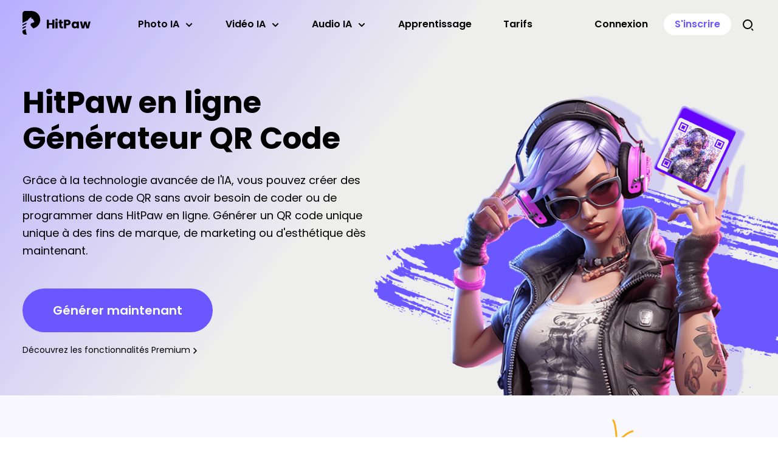

--- FILE ---
content_type: text/html; charset=utf-8
request_url: https://online.hitpaw.fr/qr-code-art-generator.html
body_size: 45815
content:
<!doctype html>
<html lang="fr">
  <head>
    <meta http-equiv="Content-Type" content="text/html; charset=utf-8" />
<meta name="renderer" content="webkit">
<meta http-equiv="x-ua-compatible" content="IE=Edge,chrome=1">
<meta http-equiv="Cache-Control" content="max-age=7200">
<meta http-equiv="last-modified" content="Mon, 25 Aug 2025 09:40:48 GMT">
<meta name="viewport" content="width=device-width,initial-scale=1,maximum-scale=1, minimum-scale=1" />
<meta property="og:image" content="https://www.hitpaw.com/logo.ico" />
<meta property="og:title" content="HitPaw Générateur QR Code en ligne - Créer un code QR d&#039;art élégant" />
<meta property="og:description" content="Grâce à la technologie avancée de l&#039;IA, vous pouvez créer un QR code sans avoir besoin de coder ou de programmer dans HitPaw en ligne. Générez dès maintenant une illustration de code QR unique à des fins de marque, de marketing ou d&#039;esthétique." />
<title>HitPaw Générateur QR Code en ligne - Créer un code QR d'art élégant</title>
<meta name="Keywords" content="créer un qr code, générateur de qr code" />
<meta name="Description" content="Grâce à la technologie avancée de l'IA, vous pouvez créer un QR code sans avoir besoin de coder ou de programmer dans HitPaw en ligne. Générez dès maintenant une illustration de code QR unique à des fins de marque, de marketing ou d'esthétique." />
<link rel="dns-prefetch" href="//www.google-analytics.com" />
<link rel="dns-prefetch" href="//ajax.googleapis.com" />
<link rel="dns-prefetch" href="//www.googleadservices.com/" />
<link rel="dns-prefetch" href="//www.googletagmanager.com/" />
<link rel="canonical" href="https://online.hitpaw.fr/qr-code-art-generator.html" />
<link rel="shortcut icon" href="https://www.hitpaw.com/logo.ico" />

<!-- Brand CSS -->
<link media="screen and (min-width: 768px)" href="https://assets.afs-static.com/rn-ui/css/rn-ui-hitpaw2.min.css" rel="stylesheet">
<link media="screen and (max-width: 767px)" href="https://assets.afs-static.com/rn-ui/css-mobile/rn-ui-hitpaw2.min.css" rel="stylesheet">
<!-- Clarity -->
<script type="text/javascript">
  (function(c,l,a,r,i,t,y){
    c[a]=c[a]||function(){(c[a].q=c[a].q||[]).push(arguments)};
    t=l.createElement(r);t.async=1;t.src="https://www.clarity.ms/tag/"+i;
    y=l.getElementsByTagName(r)[0];y.parentNode.insertBefore(t,y);
  })(window, document, "clarity", "script", "edild2uj35");
</script>  
<!-- Download Element CSS -->
<style>
  #tkdw-mask .img-cont {
    left: 52px;
    bottom: 100px;
    animation: tkdw-installbox-shake 6s linear infinite alternate;
  }
  #tkdw-mask .img-cont img {
    max-width: 352px;
  }
  #tkdw-mask .img-cont>div {
    bottom: 10%;
    left: 20%;
    width: 68%;
    height: 25%;
    font-size: 18px;
    line-height: 150%;
  }
  #tkdw-mask .icon-cont {
    left: 160px;
    top: calc(100% - 110px);
    /* transform: translateY(-100%); */
    width: 130px;
    background-size: 100%;
    animation: tkdw-arrow-trans 1s ease infinite;
    background: url('data:image/svg+xml,<svg preserveAspectRatio="none meet" width="130" height="81" viewBox="0 0 130 81" fill="none" xmlns="http://www.w3.org/2000/svg"><path d="M129.012 0.680041C118.189 0.0360155 111.086 1.55776 102.536 8.2317C94.8161 14.2587 88.8455 24.2272 83.3992 32.2706C76.6561 42.229 60.5392 57.7275 47.4429 50.611C37.274 45.0851 36.2765 30.5374 48.009 26.3444C52.5321 24.7279 58.0678 28.389 58.8891 33.0764C59.7763 38.1392 55.6853 43.7941 52.5798 47.3166C44.2397 56.7769 30.8835 52.114 20.6539 56.9028C11.0968 61.3769 7.51935 69.6473 4.77107 79.3458C4.53566 80.1766 2.73221 77.0462 2.21086 76.3133C0.299657 73.6264 0.612497 75.1997 2.05755 77.2313C2.98692 78.5378 4.27695 81.8037 5.50577 79.812C6.39233 78.375 8.97023 76.3589 10.3925 75.3473" stroke="white" stroke-linecap="round"/></svg>');
    background-position: top;
  }
  @keyframes tkdw-arrow-trans {
    0% {
      height: 0;
    }
    100% {
      height: 81px;
    }
  }
  @keyframes tkdw-installbox-shake {
    0%, 100% {
      transform: scaleY(0);
    }
    10%,30%,50%,70%,90% {
      transform: rotate(6deg);
    }
    20%,40%,60%,80% {
      transform: rotate(-6deg);
    }
  }
</style>
<!-- logout Swal CSS -->
<style>
  .logoutSwal .swal2-popup {
    border-radius: 24px;
    padding: 3em 1.25em;
  }
  .logoutSwal.swal2-container.swal2-backdrop-show,
  .swal2-container.swal2-noanimation {
    background: rgba(0, 0, 0, .7);
  }
  .logoutSwal .swal2-styled.swal2-confirm {
    background-color: #6b57ff;
    border-radius: 88px;
    border: 2px solid #6b57ff;
    padding: 6px 2em;
  }
  .logoutSwal .swal2-styled.swal2-cancel {
    background-color: transparent;
    border: 2px solid #6b57ff;
    border-radius: 88px;
    color: #6b57ff;
    padding: 6px 2em;
  }
  .logoutSwal .swal2-styled.swal2-cancel:hover {
    background-color: #6b57ff;
    color: #ffffff;
  }
</style>
<!-- header logo hover CSS-->
<style>
  .header .logo-cont .logo-collect-tips {
    width: 301px;
    padding: 10px 16px;
    background: linear-gradient(92.01deg, #FFBB00 0.66%, #FF833D 103.37%);
    box-shadow: 3px 17px 35px rgba(0, 0, 0, 0.07);
    border-radius: 8px;
    word-wrap: break-word;
    height: max-content;
    white-space: normal;
    bottom: -12px;
    left: -14px;
    transform: translateY(-10000%);
    display: none;
    opacity: 0;
    transition: opacity .2s;
  }
  @media (min-width: 992px) {
    .header .logo-cont .logo-collect-tips {
      display:block
    }
    .drop-menu.smallmenu:hover .menu {
      max-height: 380px;
      width: max-content;
      padding: 24px;
    }
  }
  .header .logo-cont .logo-collect-tips::before {
    content: '';
    width: 0;
    height: 0;
    border: 8px solid;
    border-color: transparent transparent #FFBB00;
    position: absolute;
    top: -15px;
    left: 16px;
  }

  @media (min-width: 992px) {
    .header .logo-cont:hover .logo-collect-tips {
      transform: translateY(100%);
      opacity: 1;
    }
  }
    @media (min-width: 1600px) {
        .header .navbar-brand {
            margin-right: 48px;
        }
    }
</style>
<!--header -v3 -->
<style>
  .fiex-nav-content .item.item-login .item-login {
    color: inherit;
    opacity: 1;
  }
  .header.bg-dark .menu:not(.menu-small) {
    border-top: none;
  }

  /* .header .drop-menu:nth-child(1) .menu {
  max-height: 500px;
  } */



  .pro-list .item .pro-name {
    /*text-transform: capitalize;*/
  }

  .header .drop-menu .menu-2 .lft {
    display: none;
  }

  .header .drop-menu .menu-2 .rgt .tit {
    display: none;
  }


  .pro-list .item {
    height: 56px;
    line-height: 56px;
    margin: 8px 0 0;
    color: #fff;
  }

  .for-all a {
    color: #FFFFFF80;

  }
  .header .drop-menu .menu-2 .rgt .tit{
    padding-left: 16px;
  }
   .drop-menu .menu-2 .menu-cont {
    min-height: unset;
  }
  @media (min-width: 980px) {
    .header.bg-dark .menu:not(.menu-small){
      border-top: 0;
    }
    .header.bg-dark .menu:not(.menu-small)::after{
      content: '';
      position: absolute;
      top: 0;
      left: 0;
      height: 1px;
      width: 100%;
      background: #3f3f3f;
    }
    .header .nav-item:first-child {
      margin-bottom: 0;
    }

    .header .navbar .drop-menu .nav-link::before{
      content: '';
      width: 100%;
      height: 2px;
      background: #fff;
      display: block;
      position: absolute;
      bottom: 16px;
      left: 50%;
      transform: translateX(-50%);
      max-width: 0;
      transition: all .4s;
    }
    .header .navbar .drop-menu:hover .nav-link::before{
      max-width: 100px;
    }
    .header.bg-dark .navbar-nav .nav-link{
      opacity: .5;
    }
    .navbar-dark .navbar-nav .nav-link:hover{
      color: #fff;
    }
    .header.bg-dark .navbar-nav .drop-menu:hover .nav-link{
      opacity: 1;
    }
    .header .nav-item:first-child {
      margin-bottom: 0;
    }

    .menu-cont.container {
      max-width: 1420px;
      padding: 24px 0 32px;
    }

    .header .drop-menu .menu-2 .rgt .tit {
      display: block;
    }

    .header .drop-menu .menu-2 .lft {
      max-width: 30%;
      padding-right: 48px;
      display: block;

    }



    .header .drop-menu .menu-2 .lft .des {
      white-space: normal;

    }

    .header .drop-menu .menu-2 .lft .content-wrap {
      margin-top: 16px;
    }

    .header .drop-menu .menu-2 .lft .content-wrap .text-wrap {
      font-size: 16px;
      font-weight: 500;
      line-height: 32px;
      height: 32px;
      color:#fff
    }

    .header .drop-menu .menu-2 .lft .content-wrap .icon-wrap a {
      display: inline-block;
      margin-left: 12px;
      display: inline-flex;
      align-items: center;
      justify-content: center;
      width: 32px;
      height: 32px;
      background: rgba(255, 255, 255, 0.15);
      border-radius: 4px;
      transition: all .4s;
    }

    .header .drop-menu .menu-2 .lft .content-wrap .icon-wrap a:hover {
      background: rgba(255, 255, 255, 0.24);

    }

    .header .drop-menu .menu-2 .lft .content-wrap .icon-wrap a img {
      width: 24px;
      height: 24px;
    }

    .header .drop-menu .menu-2 .lft .content-wrap .text-wrap img {
      height: 32px;
      width: 32px;
    }

    .header .drop-menu .menu-2 .lft .content-wrap .des {
      font-size: 12px;
      font-weight: 400;
      line-height: 18px;
      text-align: left;
      color: rgba(255, 255, 255, 0.5);
      margin-top: 8px;
      margin-bottom: 0;
    }

    .header .drop-menu .menu-2 .rgt {
      padding: 0 0 0 48px;
    }

    .header .drop-menu .menu-2 .rgt .tit {
      font-size: 12px;
      font-weight: 500;
      line-height: 18px;
      color: rgba(255, 255, 255, 0.5);
      margin-bottom: 8px;
    }

    .header .drop-menu .menu-2 .rgt .for-all a {
      font-size: 14px;
      font-weight: 400;
      line-height: 21px;
      color: rgba(255, 255, 255, .5);
      display: inline-flex;
      align-items: center;
      transition: all .4s;
    }

    .header .drop-menu .menu-2 .rgt .for-all a:hover {
      color: #fff;
      text-decoration: none;
    }

    .pro-list .item {
      height: 56px;
      line-height: 1.5;
      border-radius: 12px;
      transition: all .4s;
      border: 1px solid rgba(0, 0, 0, 0);
      margin-top: 8px;
      font-size: 14px;
      font-weight: 500;
      text-align: left;
      display: inline-block;
      color: #fff;
      text-decoration: none;
      display: flex;
      align-items: center;
      justify-content: start;
      width: calc(33.33% - 21px);
      padding:  0 16px;
    }

    .pro-list .item .pro-name {
      white-space: normal;
      width: fit-content;
    }

    .pro-list .item:hover {
      border: 1px solid rgba(107, 87, 255, 1);
      background: radial-gradient(68.33% 250.43% at 33.81% 53.33%, rgba(107, 87, 255, 0.259) 0%, rgba(107, 87, 255, 0) 100%)
        /* warning: gradient uses a rotation that is not supported by CSS and may not behave as expected */
        ;
      cursor: pointer;
    }
  }

  @media(min-width:1200px) {
    .header .drop-menu .menu-2 .lft {
      max-width: 400px;
    }
  }

  @media (min-width: 1600px) {
    .header .drop-menu .menu-2 .lft {
      max-width: 400px;
      padding-right: 48px;
    }

    .header .drop-menu .menu-2 .lft .des {
      white-space: normal;

    }

    .header .drop-menu .menu-2 .lft .content-wrap {
      margin-top: 16px;
    }

    .header .drop-menu .menu-2 .lft .content-wrap .text-wrap {
      font-size: 16px;
      font-weight: 500;
      line-height: 32px;
      height: 32px;
    }

    .header .drop-menu .menu-2 .lft .content-wrap .icon-wrap a {
      display: inline-block;
      margin-left: 12px;
      display: inline-flex;
      align-items: center;
      justify-content: center;
      width: 32px;
      height: 32px;
      background: rgba(255, 255, 255, 0.15);
      border-radius: 4px;
      transition: all .4s;
    }

    .header .drop-menu .menu-2 .lft .content-wrap .icon-wrap a:hover {
      background: rgba(255, 255, 255, 0.24);

    }

    .header .drop-menu .menu-2 .lft .content-wrap .icon-wrap a img {
      width: 24px;
      height: 24px;
    }

    .header .drop-menu .menu-2 .lft .content-wrap .text-wrap img {
      height: 32px;
      width: 32px;
    }

    .header .drop-menu .menu-2 .lft .content-wrap .des {
      font-size: 12px;
      font-weight: 400;
      line-height: 18px;
      text-align: left;
      color: rgba(255, 255, 255, 0.5);
      margin-top: 8px;
      margin-bottom: 0;
    }

    .header .drop-menu .menu-2 .rgt {
      padding: 0 0 0 48px;
    }

    .header .drop-menu .menu-2 .rgt .tit {
      font-size: 12px;
      font-weight: 500;
      line-height: 18px;
      color: rgba(255, 255, 255, 0.5);
      margin-bottom: 8px;
    }

    .header .drop-menu .menu-2 .rgt .for-all a {
      font-size: 14px;
      font-weight: 400;
      line-height: 21px;
      color: rgba(255, 255, 255, .5);
      display: inline-flex;
      align-items: center;
      transition: all .4s;
    }

    .header .drop-menu .menu-2 .rgt .for-all a:hover {
      color: #fff;
      text-decoration: none;
    }

    .pro-list .item {
      height: 56px;
      border-radius: 12px;
      transition: all .4s;
      border: 1px solid rgba(0, 0, 0, 0);
      margin-top: 8px;
      font-size: 14px;
      font-weight: 500;
      text-align: left;
      display: inline-block;
      color: #fff;
      text-decoration: none;
      display: flex;
      align-items: center;
      justify-content: start;
    }

    .pro-list .item .pro-name {
      white-space: normal;
      width: fit-content;
    }

    .pro-list .item:hover {
      border: 1px solid rgba(107, 87, 255, 1);
      background: radial-gradient(68.33% 250.43% at 33.81% 53.33%, rgba(107, 87, 255, 0.259) 0%, rgba(107, 87, 255, 0) 100%)
        /* warning: gradient uses a rotation that is not supported by CSS and may not behave as expected */
        ;
      cursor: pointer;
    }
  }
  @media(max-width:992px){
    .drop-menu .menu span {
      display: inline;
    }
  }
  @media(min-width:768px){
    .drop-menu .menu .btm-link {

      padding: 8px 24px;
    }
  }

</style>

<!-- header 用户下拉样式修改 -->
<style>
  .drop-menu .menu-small {
    border-radius: 16px;
    box-shadow: 0px 4px 8px 0px #00000026;
  }

  .header.header3 .nav-item:first-child:hover .menu .menu-small {
    border: 1px solid #00000012;
    padding: 16px;
  }

  .drop-menu .menu-small a {
    color: #fff;
  }

  .drop-menu .menu li {
    padding: 8px 12px;
  }

  .drop-menu .menu li svg {
    flex-shrink: 0;
  }

  .drop-menu .menu li:not(:last-child) {
    margin-bottom: 8px;
  }

  .drop-menu .menu li:hover {
    background: #262626;
    border-radius: 12px;
  }

  .drop-menu .menu-small::before {
    content: '';
    width: 0;
    height: 0;
  }
</style>

    <style>
  @media (min-width:992px) {
    main h2{
      font-size: 42px;
    }
    main h3 {
      font-size: 24px;
      line-height: 140%;
    }

  }

  @media (min-width:1280px) {
    main h2{
      font-size: 48px;
    }
    main h3 {
      font-size: 32px;
    }
    main .easy_step  h3 {
      font-size: 24px;
      line-height: 140%;
    }
  }
</style>
<style>
  .screen_header p{
    font-size: 16px;
    max-width: 600px;
  }
  .screen_header{
    padding: 130px 0 0px;
    background: linear-gradient(128deg, #B9ADFF 0%, #EEEEED 45%);

  }
  .screen_header h1{
    font-size: 38px;
  }
  .screen_header .lft .sub {
    font-size: 20px;
    line-height: 140%;
  }
  .screen_header .lft .sub img {
    width: 40px;
  }
  .screen_header .rgt img{
    width:350px;
  }
  @media (min-width: 768px) {
    .screen_header .rgt img{
      width:720px;
    }
  }

  @media (min-width: 992px) {
    .screen_header h1{
      font-size: 50px;
    }
    .screen_header p{
      font-size: 18px;
      max-width: 100%;
    }
    .screen_header{
      padding: 140px 0 0px;
    }
    .screen_header_main{
      max-width: 1504px;
      margin: 0 auto;
    }
    .screen_header .lft{
      max-width: 80%;
      z-index: 2;
      text-align: center;
    }

    .screen_header .lft .sub {
      font-size: 24px;
      line-height: 140%;
    }


    .screen_header .rgt {
      position: inherit;
    }
    .screen_header .rgt img{
      width:920px;
    }

  }
  @media (min-width: 1280px) {
    .screen_header{
      padding: 140px 0 62px;
    }
    .screen_header .lft {
      max-width: 620px;
    }
    .screen_header .rgt {
      position: absolute;
      right: -240px;
      bottom: 0;
      z-index: 1;
    }
    .screen_header .rgt img{
      width:920px;
    }
  }
  @media (min-width: 1600px){
    .screen_header h1{
      font-size: 48px;
    }
    .screen_header{
      padding: 180px 0 115px;
      background: linear-gradient(128deg, #B9ADFF 0%, #EEEEED 45%);
    }
    .screen_header p{
      max-width: 600px;
    }
    .screen_header .lft{
      max-width: 689px;
    }
    .screen_header .rgt {
      right: 0;
    }
    .screen_header .rgt img{
      width:1100px;
    }
  }
</style>
<style>
  .art_code {
    padding: 68px 0;
  }

  .art_code .nav.nav-tabs{
    border-bottom: 0;
  }

  .art_code_main h2 {
    position: relative;
    max-width: 891px;
  }

  .art_code_main h2::before {
    content: '';
    display: inline-block;
    width: 182px;
    height: 213px;
    background: url(https://online.hitpaw.com/images/online-tools-land/qr-code/arrow.svg) no-repeat;
    position: absolute;
    bottom: -180px;
    left: -160px;
    display: none;
  }

  .art_code_main h2 .text-primary {
    position: relative;
  }

  .art_code_main h2 .text-primary::before {
    content: '';
    display: inline-block;
    width: 194px;
    height: 26px;
    background: url('data:image/svg+xml;charset=utf-8,<svg xmlns="http://www.w3.org/2000/svg" width="194" height="26" viewBox="0 0 194 26" fill="none"><path d="M72.1467 13.0772C91.7668 5.40823 102.228 1.81604 108.92 0.45006C113.888 -0.563649 115.918 0.105098 115.935 2.76161C115.944 4.20176 115.483 4.73644 110.114 9.50014C104.122 14.8183 100.881 18.3299 100.881 19.5053C100.881 20.6009 103.765 19.9239 113.929 16.4426C141.47 7.00875 161.478 2.73706 186.094 1.03562C192.931 0.563043 194.619 0.636768 193.816 1.3728C193.477 1.68368 182.189 4.24837 160.822 8.86805C143.547 12.603 135.936 14.5644 118.98 19.6506C107.657 23.0475 105.336 23.6084 102.371 23.664C99.1379 23.7253 98.8549 23.6545 97.7872 22.5192C95.2354 19.8058 96.9866 16.2818 104.298 9.41908L109.487 4.54887L106.947 5.24006C102.017 6.5819 92.9581 9.84204 78.0796 15.6298C60.4138 22.502 54.7901 24.4643 49.9056 25.4608C45.1935 26.4223 42.5838 26.0894 40.96 24.319C38.7091 21.8656 39.7946 17.7888 44.3581 11.559C45.3618 10.1896 46.3364 8.82837 46.5244 8.53388C46.9673 7.8414 41.4057 9.64547 27.3062 14.7679C7.01611 22.139 2.40466 23.2893 0.580582 21.4335C-0.389754 20.4466 -0.114732 19.6329 1.18845 19.6329C2.78029 19.6329 9.37472 17.3873 21.4297 12.7396C36.0768 7.0924 43.8485 4.37382 47.3805 3.66108C49.7363 3.18592 50.205 3.20747 51.2591 3.84088C53.369 5.10899 52.9186 6.83674 49.0941 12.1541C45.5837 17.0342 44.0234 19.7575 44.006 21.0343C43.989 22.27 47.3232 21.9725 52.8307 20.2465C55.5372 19.3983 64.2298 16.1723 72.1467 13.0772Z" fill="%23FAB119"/></svg>');
    position: absolute;
    bottom: -8px;
    left: 0;
    display: none;
  }

  .art_code_main h2 .text-primary::after {
    content: '';
    display: inline-block;
    width: 43px;
    height: 49px;
    background: url('data:image/svg+xml;charset=utf-8,<svg xmlns="http://www.w3.org/2000/svg" width="45" height="51" viewBox="0 0 45 51" fill="none"><path d="M22.2908 30.9764C22.2908 30.9764 31.7301 21.6396 39.9985 20.0298" stroke="%23FAB119" stroke-width="3" stroke-linecap="round"/><path d="M13.1537 28.2783C13.1537 28.2783 11.4466 6.8294 7.84912 2" stroke="%23FAB119" stroke-width="3" stroke-linecap="round"/><path d="M26.0684 42.8759C26.0684 42.8759 40.1004 40.9572 42.998 42.9743" stroke="%23FAB119" stroke-width="3" stroke-linecap="round"/></svg>');
    position: absolute;
    top: -26px;
    right: -30px;
  }

  .art_code_main .p-title {
    max-width: 821px;
    font-size: 14px;
  }
  .art_code_con{
    flex-direction: column;
  }
  .art_code_con .lft {
    width: 90%;
  }
  .art_code_con .rgt {
    max-width: 520px;

  }

  @media (min-width:768px) {


    .art_code_con .lft {
      width: 100%;
    }
    .art_code_con .rgt {
      max-width:100%;
    }
  }

  @media (min-width:992px) {
    .art_code_main .p-title {
      font-size: 18px;
    }
    .art_code_con{
      flex-direction: row;
    }
    .art_code_main h2 .text-primary::before{
      display: block;
    }
    .art_code_main h2::before{
      display: block;
    }
    .art_code_con .lft {
      width: 488px;
    }
    .art_code_con .rgt {
      max-width: 428px;
    }
  }



  @media (min-width:1280px) {
    .art_code_con .lft {
      width: 666px;
    }

    .art_code_con .rgt {
      max-width: 520px;
    }
  }

  @media (min-width:1600px) {
    .art_code {
      padding: 130px 0 116px;
    }
    .art_code_main{
      max-width: 1504px;
      margin: auto;
    }
    .art_code_con .lft {
      width: 800px;
    }

  }


</style>
<style>
  .tabNav {
    padding: 50px 0 64px;
  }

  .tabNav h2 {
    max-width: 860px;
  }

  .tabNav nav {
    overflow: auto;
  }

  .tabNav .nav-tabs.v1 {
    width: max-content;
  }

  .tabNav .nav-tabs.v1 .nav-link {
    padding: 12px 16px;
    background: #f3f2ff;
    font-weight: 400;
    margin-left: 0;
    margin-right: 0;
  }

  .tabNav .nav-tabs.v1 .nav-link:not(:last-child) {
    margin-right: 10px;
  }

  .tabNav .nav-tabs.v1 .nav-link svg {
    margin-right: 10px;
    color: #6b57ff;
    display: none;
  }

  .tabNav .nav-tabs.v1 .nav-link svg circle {
    fill: #eeebff;
  }

  .tabNav .nav-tabs.v1 .nav-link.active {
    background: #6b57ff;
    color: #fff !important;
  }

  .tabNav .nav-tabs.v1 .nav-link.active svg {
    color: #fff;
  }

  .tabNav .nav-tabs.v1 .nav-link.active svg circle {
    fill: #6b57ff;
  }

  .tabNav .tabContentBox {
    flex-direction: column;
    padding-top: 16px;
  }


  .tabNav .tab-pane .rgt {
    margin-top: 16px;
    order: -1;
  }

  .tabNav .tab-pane .rgt img {
    max-width: 100%;
  }

  .tabNav .tab-pane .rgt svg {
    width: 100%;
  }


  @media (min-width: 992px) {
    .tabNav {
      padding: 86px 0 64px;
    }

    .tabNav {
      padding: 130px 0 117px;
    }


    .tabNav .nav-tabs.v1 {
      background: #f3f2ff;
      border-radius: 50px;
      padding: 6px;
    }

    .tabNav .nav-tabs.v1 .nav-link {
      font-weight: 600;
    }

    .tabNav .nav-tabs.v1 .nav-link:not(:last-child) {
      margin-right: 88px;
    }

    .tabNav .nav-tabs.v1 .nav-link svg {
      display: inline;
    }

    .tabNav .tab-pane .rgt {
      order: 0;
    }
  }

  @media (min-width: 1280px) {
    .tabNav .tabContentBox {
      flex-direction: row;
      padding-top: 0px;
    }

    .tabNav .tab-pane .rgt {
      position: absolute;
    }

    .tabNav .tabContentBox {
      padding-top: 52px;
    }

    .tabNav .tab-pane .lft {
      max-width: 520px;
    }

    .tabNav .tab-pane .rgt {
      right: 0;
      top: 0;
    }

    .tabNav .tab-pane .rgt img {
      max-width: 648px;
    }

    .tabNav .tab-pane .rgt svg {
      width: 584px;
    }
  }


  @media (min-width: 1600px) {
    .tabNav .tabContentBox {
      padding-top: 115px;
    }

    .tabNav .tab-pane .lft {
      max-width: 520px;
    }

    .tabNav .tab-pane .rgt {
      right: 0;
      top: 0;
    }

    .tabNav .tab-pane .rgt img {
      max-width: 907px;
    }

    .tabNav .tab-pane .rgt svg {
      width: 837px;
    }
  }

</style>
<style>
  .easy_step {
    padding: 50px 0 80px;
  }

  .easy_step .guide-list {
    width: 520px;
  }

  .easy_step .guide-list li {
    height: max-content;
    cursor: pointer;
    font-size: 16px;
  }

  .easy_step .guide-list li:not(:last-child) {
    padding-bottom: 66px;
  }

  .easy_step .guide-list li:not(:last-child)::after {
    content: '';
    height: 40%;
    width: 3px;
    border-radius: 4px;
    background: #6b57ff;
    left: 33px;
    top: 50%;
    transform: translate(-50%, 0);
    display: block;
    position: absolute;
  }

  .easy_step .guide-list li .num {
    font-size: 24px;
    line-height: 140%;
    width: 60px;
    height: 60px;
    line-height: 60px;
    background-color: #e0dcff;
    color: #6b57ff;
  }

  .easy_step .guide-list li.swiper-slide-thumb-active .num {
    background-color: #6b57ff;
    color: #fff;
  }

  .easy_step .guide-pic {
    /* max-width: 837px; */
    max-width: 745px;
  }

  .easy_step .guide-pic .cont .num {
    font-size: 18px;
    line-height: 140%;
    width: 40px;
    height: 40px;
    line-height: 40px;
    background-color: #e0dcff;
    color: #6b57ff;
  }

  @media (min-width: 992px) {
    .easy_step {
      padding: 130px 0 122px;
    }

    .easy_step .cont {
      max-width: 1420px;
      margin: 0 auto;
    }

    .easy_step .guide-pic .cont .num {
      font-size: 24px;
      line-height: 140%;
      width: 60px;
      height: 60px;
      line-height: 60px;
    }

  }

  @media (min-width: 1600px) {
    .easy_step .guide-list {
      width: 586px;
    }
  }

</style>
<style>
  .pro_faq {
    padding: 68px 0;
  }

  .pro_faq .accordion.v1.v1-0-1 .accordion-button.collapsed {
    padding: 12px;
    font-weight: 700 !important;
    background: #f8f7ff;
    color: #000000 !important;

  }

  .pro_faq .accordion.v1.v1-0-1 .accordion-button {
    padding: 12px 12px 8px 12px;
    font-weight: 700 !important;
    background: #f8f7ff;
    color: #6B57FF !important;
    font-size: 16px;
    /* align-items: start; */

  }

  .pro_faq .accordion.v1.v1-0-1 h2 span {
    padding-right: 16px
  }

  .pro_faq .accordion.v1 .accordion-body {
    background: #f8f7ff;;
    padding: 0 12px 12px 12px;
    font-size: 14px;

    /* max-width:270px; */
  }

  .pro_faq .accordion.v1 .accordion-body p {
    border-top: 1px solid rgba(0, 0, 0, 0.15);
    padding-top: 12px
  }

  .pro_faq .accordion.v1.v1-0-1 .accordion-button::after {
    background-image: url('data:image/svg+xml,<svg width="32" height="32" viewBox="0 0 32 32" fill="none" xmlns="http://www.w3.org/2000/svg"><path d="M7.00029 14.0003L15.2929 22.2929C15.6834 22.6834 16.3166 22.6834 16.7071 22.2929L24.9997 14.0003" stroke="black" stroke-width="3" stroke-linecap="round"/></svg>');
    background-size: 100% 100%;
    width: 32px;
    height: 32px;
  }

  .pro_faq .accordion.v1.v1-0-1 .accordion-button:not(.collapsed)::after {
    background-image: url('data:image/svg+xml,<svg width="32" height="32" viewBox="0 0 32 32" fill="none" xmlns="http://www.w3.org/2000/svg"><path d="M7.00029 14.0003L15.2929 22.2929C15.6834 22.6834 16.3166 22.6834 16.7071 22.2929L24.9997 14.0003" stroke="rgb(107 87 255)" stroke-width="3" stroke-linecap="round"/></svg>');
    background-size: 100% 100%;
    width: 32px;
    height: 32px;
    transform: rotate(180deg);
  }

  @media (min-width:992px) {
    .pro_faq {
      padding: 130px 0;
    }


    .pro_faq .accordion.v1.v1-0-1 h2 span {
      padding-right: 0px
    }

    .pro_faq .accordion.v1.v1-0-1 .accordion-button.collapsed {
      padding: 40px;
      font-weight: 700 !important;
      background: #f8f7ff;
      color: #000000 !important;
    }

    .pro_faq .accordion.v1.v1-0-1 .accordion-button {
      padding: 41px 40px 16px 40px;
      font-weight: 700 !important;
      background: #f8f7ff;
      color: #6B57FF !important;
      font-size: 18px;
    }

    .pro_faq .accordion.v1 .accordion-body {
      background: #f8f7ff;
      padding: 0 40px 16px 40px;
      font-size: 16px;
      /* max-width:100%; */
    }

    .pro_faq .accordion.v1 .accordion-body p {
      border-top: none;
      padding-top: 0
    }
  }
</style>
<style>
  .pop-list-wrap .tit {
    font-size: 16px;
    font-weight: 700;
  }

  .pop-list-wrap .pop-list .cell {
    position: relative;
    list-style-type: none;
    border: 1px solid #e6e6e6;
    box-sizing: border-box;
    border-radius: 6px;
    font-size: 14px;
    line-height: 16px;
    font-weight: 700;
  }

  .pop-list-wrap .pop-list .cell:hover {
    overflow: hidden;
    box-shadow: 0px 8px 20px rgba(0, 0, 0, 0.05);
  }

  .pop-list-wrap .pop-list .cell.active {
    box-shadow: 0px 8px 20px rgba(0, 0, 0, 0.05);

  }

  .pop-list-wrap .pop-list .cell .des {
    color: #1B1B1B;
    opacity: .8;
    font-weight: 400;
  }

  .pop-list-wrap .pop-list .cell a {
    color: #111111;
    text-decoration: none;
    display: block;
    padding: 12px 12px;
    height: 100%;
  }

  .pop-list-wrap .pop-list .cell a:hover {
    box-shadow: 0px 8px 20px rgba(0, 0, 0, 0.2);
  }

  .pop-list-wrap .pop-list .cell {
    margin-top: 14px;
  }


  .pop-list-wrap .pop-list .cell::after {
    content: "";
    width: 8px;
    height: 8px;
    position: absolute;
    right: 18px;
    opacity: 0.5;
    border: 2px solid #1b1b1b;
    border-top: none;
    border-left: none;
    transform: rotate(315deg);
    top: 22px;
    display: none
  }

  .pop-list-wrap .pop-list .cell .icon {
    width: 32px;
    flex-shrink: 0;
    margin-right: 4px;
  }

  @media(min-width: 992px) {
    .pop-list-wrap .pop-list .cell .icon {
      width: 56px;
    }

    .pop-list-wrap .pop-list .cell a {
      padding: 28px 12px;
    }
  }

  @media(min-width: 1200px) {
    .pop-list-wrap .pop-list .cell {
      flex-basis: 24%;
    }
  }

  @media(min-width: 1600px) {
    .pop-list-wrap .pop-list .cell {
      flex-basis: 19%;
    }

  }

</style>
<style>
  .bottom_product {
    padding: 68px 0;
  }

  .bottom_product::after {
    content: '';
    position: absolute;
    left: 0;
    bottom: 0;
    height: 64px;
    transform: translateY(100%);
    width: 100%;
    z-index: -1;
    display: block;
    background-color: #f9f8ff;
  }

  .bottom_product .cont {
    background: linear-gradient(180deg, #ebe8ff 10.1%, #fff1e9 126.67%);
    border-radius: 32px;
    padding: 48px 12px 48px 12px;
  }

  .bottom_product .cont .lft {
    max-width: 460px;
  }

  .bottom_product .cont .btn-groups .btn {
    min-width: 204px;
    justify-content: center;
  }

  .bottom_product .cont h2 {
    font-size: 28px;
    line-height: 120%;
  }

  .bottom_product .bottom-p {
    font-size: 1rem;
  }

  @media (min-width: 768px) {
    .bottom_product .cont {
      border-radius: 64px;
      padding: 93px 42px 54px 48px;
    }
  }

  @media (min-width: 992px) {
    .bottom_product .cont .lft {
      margin-right: 48px;
    }

    .bottom_product .cont h2 {
      font-size: 40px;
    }

    .bottom_product {
      padding: 130px 0;
    }
  }

  @media (min-width: 1280px) {}

  @media (min-width: 1600px) {
    .bottom_product .cont {
      padding: 55px 140px 55px 120px;
    }

    .bottom_product .cont .lft {
      max-width: 662px;
      margin-right: 157px;
    }
    .bottom_product .cont .lft img{
      max-width: 490px;
    }
  }

</style>


    <!-- Google Tag Manager -->
<script>(function(w,d,s,l,i){w[l]=w[l]||[];w[l].push({'gtm.start':
new Date().getTime(),event:'gtm.js'});var f=d.getElementsByTagName(s)[0],
j=d.createElement(s),dl=l!='dataLayer'?'&l='+l:'';j.async=true;j.src=
'https://www.googletagmanager.com/gtm.js?id='+i+dl;f.parentNode.insertBefore(j,f);
})(window,document,'script','dataLayer','GTM-NB4MBDD');</script>
<!-- End Google Tag Manager -->
    <script type="application/ld+json">
{
  "@context": "http://schema.org/",
  "@type": "SoftwareApplication",
  "name": "HitPaw Online QRvisart(FR)",
  "image": "",
  "description": "Grâce à la technologie avancée de l'IA, vous pouvez créer un QR code sans avoir besoin de coder ou de programmer dans HitPaw en ligne. Générez dès maintenant une illustration de code QR unique à des fins de marque, de marketing ou d'esthétique.",
  "applicationCategory" : "Utilities",
  "downloadUrl" : "https://download.hitpaw.com/go/_7171.",
  "aggregateRating": {
    "@type": "AggregateRating",
    "ratingValue": "5",
    "reviewCount": "1"
  },
   "offers": {
      "@type": "Offer",
      "availability": "https://online.hitpaw.fr/qr-code-art-generator.html",
      "url":"https://online.hitpaw.fr/qr-code-art-generator.html",
      "price": "0",
      "priceCurrency": "USD",
      "priceValidUntil":"2045-07-12"
    }
}

    </script>
     <script type="application/ld+json">
{
  "@context": "https://schema.org",
  "@type": "FAQPage",
  "mainEntity": [
    {
      "@type": "Question",
      "name": "Puis-je utiliser les QR Codes générés à des fins commerciales ?",
      "acceptedAnswer": {
        "@type": "Answer",
        "text": "Oui, les codes QR générés par HitPaw peuvent être utilisés à des fins commerciales. Les codes QR de HitPaw peuvent améliorer vos efforts commerciaux. Cependant, assurez-vous de la conformité avec les accords de licence et les directives d'utilisation de HitPaw. Vérifiez les restrictions spécifiques avant d'utiliser les codes QR à des fins commerciales."
      }
    },
    {
      "@type": "Question",
      "name": "HitPaw Générateur QR Code en ligne est-il sûr ?",
      "acceptedAnswer": {
        "@type": "Answer",
        "text": "Oui, HitPaw Générateur QR Code en ligne est totalement sûr à utiliser. Nous accordons la priorité à la sécurité et à la confidentialité de nos utilisateurs. Notre plateforme suit des mesures de sécurité strictes pour protéger vos données et garantir une expérience utilisateur sécurisée. Vous pouvez générer en toute confiance des illustrations de QR code à l'aide de HitPaw en sachant que vos informations restent confidentielles et que notre plate-forme est conçue pour votre sécurité."
      }
    },
    {
      "@type": "Question",
      "name": "Les codes QR générés expirent-ils ?",
      "acceptedAnswer": {
        "@type": "Answer",
        "text": "
Non, les codes QR générés par HitPaw n'expirent pas. Une fois que vous avez généré un QR code à l'aide de notre plateforme, il restera fonctionnel indéfiniment, vous permettant de l'utiliser aussi longtemps que nécessaire. Vous pouvez incorporer en toute confiance les codes QR générés dans vos supports marketing, produits ou toute autre application sans vous soucier des dates d'expiration. Les codes QR continueront d'être scannables et redirigeront les utilisateurs vers le contenu ou la destination désignés pendant une période prolongée."
      }
    },
    {
      "@type": "Question",
      "name": "Les scans de QR code sont-ils limités ?",
      "acceptedAnswer": {
        "@type": "Answer",
        "text": "Non, mais si vous avez besoin de gérer plus de QR codes, pensez aux plans."
      }
    },
    {
      "@type": "Question",
      "name": "Combien coûte la génération d'un QR code ?",
      "acceptedAnswer": {
        "@type": "Answer",
        "text": "Nous avons différents plans pour le QR code, tels que hebdomadaire, mensuel et annuel. Vous pouvez choisir celui dont vous avez besoin. "
      }
    }
  ]
}
</script>
  </head>
  <body data-sys="win" data-dev="desktop" data-plugins="swiper,sweetalert2" data-page="product">
    <aside>
  <div id="cookies-eu-banner" class="text-center tiny py-1 cookies-eu-banner" style="display: none;">
    Ce site web utilise des cookies pour vous offrir la meilleure expérience de navigation, cliquez sur accepter pour continuer.
    <a href="https://www.hitpaw.fr/privacy-policy.html" target="_blank" id="cookies-eu-more" class="me-3">En savoir plus</a>
    <button id="cookies-eu-accept" class="btn btn-sm btn-primary py-0">Accepter</button>
  </div>
</aside>
    <header class="header header3" data-plugins="googleonetap,sweetalert2">
  <nav
       class="navbar navbar-expand-lg  navbar-light py-0 px-0 ">
    <div class="container navbar-cont">
            <button class="navbar-toggler ms-4 ms-lg-0" type="button" data-bs-toggle="collapse"
              data-bs-target="#navbarSupportedContent-v3" aria-controls="navbarSupportedContent-v3"
              aria-expanded="false" aria-label="Toggle navigation" onclick="handleToggleNavbar()">
        <span class="navbar-toggler-icon d-block">
          <span></span><span></span><span></span>
        </span>
      </button>

      
      <div class="position-relative logo-cont">
        <a class="navbar-brand mb-lg-1  d-block " href="https://online.hitpaw.fr/">
          <svg class="mw-100" width="112" height="44" viewBox="0 0 112 44" fill="none"
               xmlns="http://www.w3.org/2000/svg">
            <path
                  d="M6.40822 21.3205L2.93423 23.0278L2.73315 23.1261L0.00132421 24.4692V26.6547L3.76106 24.8072L4.06004 24.6605L5.73089 23.8389L6.23624 23.5912C6.45452 22.6714 6.70984 21.821 6.99295 21.0335L6.40822 21.3205ZM28.0353 10.8158C27.9228 10.555 27.8025 10.2995 27.6755 10.0466C27.6596 10.0152 27.6437 9.98108 27.6252 9.94963C26.2348 7.24647 24.0123 5.03074 21.2884 3.63264C21.2355 3.60513 19.3675 2.75342 16.8778 2.28433C16.1462 2.14675 15.3631 2.04193 14.5548 2H4.44104C1.98967 2 0.00132421 3.96415 0.00132421 6.38691V21.711L1.7952 20.8304L1.87325 20.7924L8.22194 17.6726L8.70348 17.4354C11.3374 13.1468 14.5971 12.0291 14.5971 12.0291V14.5331C15.6766 14.5829 16.6198 15.0153 17.2244 15.6495C17.4811 15.9155 17.6993 16.2968 17.8594 16.6846C17.8898 16.7606 17.9189 16.8353 17.9441 16.9113C17.9957 17.0541 18.0367 17.193 18.0684 17.3254C18.1134 17.5088 18.1888 17.6595 18.2814 17.7931C18.2801 17.7944 18.2814 17.7971 18.2841 17.7984C18.3753 17.9281 18.4825 18.0382 18.5949 18.143C18.9865 18.5099 19.4337 18.8008 19.4337 19.5083C19.4337 19.828 19.2948 20.1045 19.0566 20.3469C18.923 20.4845 18.759 20.609 18.5711 20.7269C18.5301 20.7518 18.4865 20.7767 18.4428 20.8003C18.4415 20.8016 18.4388 20.8029 18.4375 20.8042C18.3542 20.8501 18.2655 20.8959 18.1756 20.9392C18.1571 20.9484 18.1372 20.9562 18.1174 20.9654C18.1134 20.9667 18.1081 20.968 18.1041 20.9706C17.5419 21.2248 16.3473 21.6127 16.1237 21.6821C16.0708 21.6965 16.01 21.7136 15.9451 21.7319C15.7427 21.7896 15.5046 21.8577 15.3631 21.8996C15.3472 21.9023 15.3326 21.9075 15.3181 21.9127C15.2718 21.9272 15.244 21.9363 15.2414 21.9376C15.1315 21.9704 15.0244 22.0097 14.9225 22.0569C14.8961 22.0687 14.8696 22.0818 14.8432 22.0949C14.5627 22.2298 14.3087 22.4093 14.0891 22.6269C13.5771 23.1313 13.2623 23.8258 13.2623 24.5949C13.2623 24.9776 13.343 25.3444 13.4832 25.6786C13.5573 25.8437 13.6446 26.0022 13.7425 26.1542C13.8668 26.3586 14.011 26.5643 14.1698 26.7727C14.1883 26.8002 14.2095 26.8264 14.2293 26.8526C14.7704 27.5536 15.4689 28.2769 16.1766 29.0225C16.4187 29.2767 16.6622 29.5322 16.899 29.7916C17.1093 30.0209 17.3183 30.2529 17.5194 30.4874C17.5789 30.5555 17.6385 30.625 17.6954 30.6944C18.0711 30.6145 18.9468 30.3655 19.0275 30.3406C21.0304 29.7065 22.8481 28.6556 24.3735 27.2916C24.3959 27.2732 24.4171 27.2549 24.4396 27.2352C27.1807 24.7548 28.968 21.2602 29.1915 17.3542C29.2048 17.1288 29.2114 16.9048 29.214 16.6768C29.2153 16.6257 29.2153 16.5732 29.2153 16.5208C29.2114 14.4951 28.7933 12.5663 28.0353 10.8158ZM5.44778 26.736L5.43588 26.7412L0.00132421 29.4103V31.5959L5.42662 28.9307C5.44381 28.6792 5.46498 28.4276 5.49011 28.1708C5.49276 28.1262 5.49805 28.0804 5.50202 28.0358L5.50731 27.9808C5.54038 27.6349 5.58139 27.2837 5.62902 26.926C5.64225 26.8277 5.65548 26.7268 5.67003 26.6272L5.44778 26.736ZM7.03925 40.3475C6.98237 40.2151 6.92019 40.0644 6.85404 39.8928C6.34472 38.5759 5.5933 36.1191 5.40148 32.7136C5.38296 32.3913 5.36972 32.0624 5.36179 31.7243L0.353217 34.1812L0 34.3554V36.6118C0 37.187 0.111127 37.7347 0.31618 38.2379C0.968378 39.8561 2.56911 41 4.43972 41H7.33823V40.9869C7.31177 40.9358 7.19933 40.7209 7.03925 40.3475Z"
                  fill="currentColor" />
            <path
                  d="M56.0306 18.2829C57.0696 18.2829 57.9118 17.4487 57.9118 16.4197C57.9118 15.3906 57.0696 14.5564 56.0306 14.5564C54.9916 14.5564 54.1494 15.3906 54.1494 16.4197C54.1494 17.4487 54.9916 18.2829 56.0306 18.2829Z"
                  fill="currentColor" />
            <path
                  d="M52.4614 16.4204V30.6949H48.9834V24.8182H43.5727V30.6949H40.0947V16.4204H43.5727V22.0115H48.9834V16.4204H52.4614Z"
                  fill="currentColor" />
            <path d="M57.7702 19.4517H54.1494V30.6941H57.7702V19.4517Z" fill="currentColor" />
            <path
                  d="M66.6199 27.7126V30.6949H64.8499C63.5891 30.6949 62.6049 30.383 61.9011 29.7593C61.196 29.1356 60.8428 28.1175 60.8428 26.705V22.1386H59.459V19.4525H60.8428V16.4204H64.3207V19.4525H66.5988V22.1386H64.3207V26.7456C64.3207 27.0889 64.4014 27.3353 64.5641 27.486C64.7268 27.6366 64.998 27.7126 65.3777 27.7126H66.6199Z"
                  fill="currentColor" />
            <path
                  d="M78.5993 23.2841C78.2196 23.9694 77.6362 24.521 76.8504 24.9416C76.0632 25.3622 75.0869 25.5719 73.9214 25.5719H71.7651V30.6965L68.2871 30.6925V16.4167L73.9214 16.4207C75.0604 16.4207 76.0235 16.6172 76.8094 17.0103C77.5952 17.4034 78.1852 18.1699 78.5794 18.8618C78.9723 19.5536 79.1694 20.121 79.1694 21.0159C79.1681 21.844 78.9789 22.6001 78.5993 23.2841ZM75.1411 22.338C75.4666 22.0262 75.6293 21.5859 75.6293 21.0159C75.6293 20.4459 75.4666 20.0057 75.1411 19.6938C74.8157 19.382 74.3209 19.4514 73.6555 19.4514H71.7637V22.8058H73.6555C74.3209 22.8058 74.8157 22.6499 75.1411 22.338Z"
                  fill="currentColor" />
            <path
                  d="M81.5183 22.0628C81.9588 21.2111 82.5581 20.5559 83.3187 20.0973C84.0781 19.6387 84.9261 19.4094 85.8614 19.4094C86.6618 19.4094 87.3629 19.5667 87.9662 19.8811C88.5694 20.1956 89.0338 20.6084 89.3592 21.1194V19.4514H92.8371V30.5366H89.3592V28.9838C89.0205 29.4949 88.5482 29.9076 87.945 30.2221C87.3417 30.5366 86.6393 30.6938 85.8402 30.6938C84.9182 30.6938 84.0768 30.4619 83.3174 29.9954C82.5581 29.5302 81.9575 28.8685 81.5169 28.0103C81.0764 27.152 80.8555 26.1588 80.8555 25.032C80.8568 23.9051 81.0777 22.9158 81.5183 22.0628ZM88.6382 23.0652C88.1567 22.5804 87.5706 22.338 86.8787 22.338C86.1868 22.338 85.6008 22.5778 85.1192 23.056C84.6377 23.5343 84.3969 24.1934 84.3969 25.032C84.3969 25.8705 84.6377 26.5362 85.1192 27.0276C85.6008 27.5189 86.1868 27.7653 86.8787 27.7653C87.5706 27.7653 88.1567 27.5229 88.6382 27.038C89.1197 26.5532 89.3605 25.8915 89.3605 25.0529C89.3605 24.213 89.1184 23.5513 88.6382 23.0652Z"
                  fill="currentColor" />
            <path
                  d="M112 19.4517L108.929 30.6941H105.084L103.294 23.4009L101.444 30.6941H97.619L94.5273 19.4517H98.0053L99.6127 27.4904L101.524 19.4517H105.206L107.139 27.4498L108.725 19.4517H112Z"
                  fill="currentColor" />
          </svg>
          <span class="d-none">HitPaw Online Toolbox</span>
        </a>
        <div class="logo-collect-tips position-absolute tiny fw-bolder text-white">
          Faites glisser le logo dans la barre de favoris pour visiter HitPaw Online plus facilement la prochaine fois !
        </div>
      </div>
            <div id="nav-account-mobile" class="d-block d-lg-none">
        <!-- no login in -->
        <div class="no-account d-flex me-4 me-lg-0">
          <div class="account-login login">
            <a href="https://online.hitpaw.fr/tools/v2/account.html#/login"
               class="btn btn-white btn-sm btn-login tiny" style="height: 34px;">Connexion</a>
          </div>
          <div class="account-login signUp d-none">
            <a href="https://online.hitpaw.fr/tools/v2/account.html#/signUp"
               class="btn btn-white btn-sm btn-login tiny" style="height: 34px;">S'inscrire</a>
          </div>
        </div>
        <!-- has login in -->
        <div class="account-item dropdown position-relative has-account d-none">
          <li
              class="account-item nav-item drop-menu position-relative d-none d-lg-inline-flex align-items-center px-3">
            <!-- user -->
            <a class="user nav-link avatar position-relative d-flex p-0" id="dropdownMenuButton1"
               data-bs-toggle="dropdown" aria-expanded="false" href="javascript:;">
              <img width="40" height="40"
                   src="https://online.hitpaw.com/images/avatars/avatar.png?w=80&h=80" alt="avatar">
            </a>
            <!-- vip -->
            <a class="vip nav-link avatar position-relative d-none p-0" id="dropdownMenuButton1"
               data-bs-toggle="dropdown" aria-expanded="false" href="javascript:;">
              <img width="40" height="40"
                   src="https://online.hitpaw.com/images/avatars/avatar.png?w=80&h=80" alt="avatar">
              <img class="vip-icon position-absolute" width="20" height="20"
                   style="right: -6px; bottom: -6px;"
                   src="https://online.hitpaw.com/images/avatars/vip-icon.png?w=20&h=20" alt="vip">
            </a>
            <div class="menu menu-small">
              <div class="menu-cont">
                <div class="d-flex info mx-4 pb-3 pt-4">
                  <div class="me-3 flex-shrink-0">
                    <!-- user -->
                    <a class="user nav-link avatar position-relative d-flex p-0"
                       href="https://online.hitpaw.fr/tools/v2/account.html#/personal-center/profile">
                      <img width="40" height="40"
                           src="https://online.hitpaw.com/images/avatars/avatar.png?w=80&h=80"
                           alt="avatar">
                    </a>
                    <!-- vip -->
                    <a class="vip nav-link avatar position-relative d-none p-0"
                       href="https://online.hitpaw.fr/tools/v2/account.html#/personal-center/profile">
                      <img width="40" height="40"
                           src="https://online.hitpaw.com/images/avatars/avatar.png?w=80&h=80"
                           alt="avatar">
                      <img class="vip-icon position-absolute" width="20" height="20"
                           style="right: -6px; bottom: -6px;"
                           src="https://online.hitpaw.com/images/avatars/vip-icon.png?w=20&h=20"
                           alt="vip">
                    </a>
                  </div>
                  <div>
                    <a class="user-name fw-bolder mb-2 text-white d-block"
                       href="https://online.hitpaw.fr/tools/v2/account.html#/personal-center/profile">Anonyme</a>
                    <a class="user-email mb-0"
                       href="https://online.hitpaw.fr/tools/v2/account.html#/personal-center/profile">nul</a>
                  </div>
                </div>
                <ul class="list px-4 py-3 list-unstyled mb-0">
                  <li class="mb-3 d-flex align-items-center">
                    <svg class="me-1" width="24" height="24" viewBox="0 0 24 24" fill="none"
                         xmlns="http://www.w3.org/2000/svg">
                      <path
                            d="M9.85156 4.85791H5.56585C5.17136 4.85791 4.85156 5.17771 4.85156 5.5722V9.85791C4.85156 10.2524 5.17136 10.5722 5.56585 10.5722H9.85156C10.2461 10.5722 10.5658 10.2524 10.5658 9.85791V5.5722C10.5658 5.17771 10.2461 4.85791 9.85156 4.85791Z"
                            stroke="white" stroke-opacity="0.5" stroke-width="1.37143"
                            stroke-linejoin="round" />
                      <path
                            d="M9.85156 13.4294H5.56585C5.17136 13.4294 4.85156 13.7492 4.85156 14.1437V18.4294C4.85156 18.8239 5.17136 19.1437 5.56585 19.1437H9.85156C10.2461 19.1437 10.5658 18.8239 10.5658 18.4294V14.1437C10.5658 13.7492 10.2461 13.4294 9.85156 13.4294Z"
                            stroke="white" stroke-opacity="0.5" stroke-width="1.37143"
                            stroke-linejoin="round" />
                      <path
                            d="M18.4229 4.85791H14.1371C13.7426 4.85791 13.4229 5.17771 13.4229 5.5722V9.85791C13.4229 10.2524 13.7426 10.5722 14.1371 10.5722H18.4229C18.8174 10.5722 19.1371 10.2524 19.1371 9.85791V5.5722C19.1371 5.17771 18.8174 4.85791 18.4229 4.85791Z"
                            stroke="white" stroke-opacity="0.5" stroke-width="1.37143"
                            stroke-linejoin="round" />
                      <path d="M13.4229 13.4294H19.1371" stroke="white" stroke-opacity="0.5"
                            stroke-width="1.37143" stroke-linecap="round" stroke-linejoin="round" />
                      <path d="M16.2861 16.2854H19.1433" stroke="white" stroke-opacity="0.5"
                            stroke-width="1.37143" stroke-linecap="round" stroke-linejoin="round" />
                      <path d="M13.4229 19.1416H19.1371" stroke="white" stroke-opacity="0.5"
                            stroke-width="1.37143" stroke-linecap="round" stroke-linejoin="round" />
                    </svg>
                    <a class="text-decoration-none"
                       href="https://online.hitpaw.fr/tools/v2/account.html#/personal-center/profile">Outils</a>
                  </li>
                  <li class="mb-3 d-flex align-items-center">
                    <svg class="me-1" width="24" height="24" viewBox="0 0 24 24" fill="none"
                         xmlns="http://www.w3.org/2000/svg">
                      <g opacity="0.5">
                        <path
                              d="M4.97185 5.14275C4.97185 4.57469 5.43235 4.11418 6.00042 4.11418H14.7433V5.57132C14.7433 6.8968 15.8178 7.97132 17.1433 7.97132H19.029V18.857C19.029 19.4251 18.5685 19.8856 18.0004 19.8856H6.00042C5.43235 19.8856 4.97185 19.4251 4.97185 18.857V5.14275Z"
                              stroke="white" stroke-width="1.37143" />
                        <path d="M15.2695 4.104L19.073 7.4714" stroke="white"
                              stroke-width="1.37143" stroke-linecap="round" />
                        <path d="M7.71387 10.2856L13.2853 10.2856" stroke="white"
                              stroke-width="1.37143" stroke-linecap="round" />
                        <path d="M7.71387 14.5715L16.2853 14.5715" stroke="white"
                              stroke-width="1.37143" stroke-linecap="round" />
                      </g>
                    </svg>

                    <a class="text-decoration-none"
                       href="https://online.hitpaw.fr/tools/v2/account.html#/personal-center/history">Mes projets</a>
                  </li>
                  <li class="mb-2 pb-2 d-flex align-items-center info">
                    <svg class="me-1" width="24" height="24" viewBox="0 0 24 24" fill="none"
                         xmlns="http://www.w3.org/2000/svg">
                      <g opacity="0.5">
                        <circle cx="12.0001" cy="11.9999" r="7.88571" stroke="white"
                                stroke-width="1.37143" />
                        <path
                              d="M9.14355 15.1946C9.90178 15.8732 10.903 16.2859 12.0007 16.2859C13.0983 16.2859 14.0996 15.8732 14.8578 15.1946"
                              stroke="white" stroke-width="1.37143" stroke-linecap="round" />
                      </g>
                    </svg>
                    <a class="text-decoration-none"
                       href="https://online.hitpaw.fr/tools/v2/account.html#/personal-center/promotion">Mon compte</a>
                  </li>
                  <li class="logoutAccount">
                    <div class="d-flex align-items-center">
                      <svg class="me-1" width="24" height="24" viewBox="0 0 24 24" fill="none"
                           xmlns="http://www.w3.org/2000/svg">
                        <g opacity="0.5">
                          <path d="M13.9965 4.5H6.5V19.5H14" stroke="white" stroke-width="1.5"
                                stroke-linecap="round" stroke-linejoin="round" />
                          <path d="M17.75 15.75L21.5 12L17.75 8.25" stroke="white"
                                stroke-width="1.5" stroke-linecap="round"
                                stroke-linejoin="round" />
                          <path d="M10.6797 12H21.513" stroke="white" stroke-width="1.5"
                                stroke-linecap="round" stroke-linejoin="round" />
                        </g>
                      </svg>
                      <a class="text-decoration-none" href="javascript:;">Déconnexion</a>
                    </div>
                  </li>
                </ul>
              </div>
            </div>
          </li>
          <li class="account-upgrade nav-item d-inline-flex align-items-center ">
            <a class="download-btn btn btn-white btn-sm lh-1 fw-bold px-3"
               href="https://online.hitpaw.fr/pricing.html">
              Mise à niveau
            </a>
          </li>
        </div>
      </div>
      <style>
        .animate-scale {
          animation: animate-scale 2s infinite ease-in-out;
          transition: all 0.2s;
          margin-top: 11px;
        }
        @keyframes animate-scale {
          0% {
            transform: scale(0.8);
          }
          30% {
            transform: scale(1);
          }
          100% {
            transform: scale(0.8);
          }
        }
      </style>
      <div class="collapse navbar-collapse" id="navbarSupportedContent-v3">
        <ul class="navbar-nav">
          <li class="nav-item drop-menu" onmouseenter="headerNavItemDrop('enter')"
              onmouseleave="headerNavItemDrop('leave')">
            <a class="nav-link" href="javascript:;">Photo IA</a>
            <div class="menu menu-2 px-0">
              <div class="menu-cont px-3 px-lg-2 container mx-auto d-flex flex-column flex-lg-row">
                <div class="lft photoai-show-item">
                  <img class="pro-img mw-100"
                       src="https://online.hitpaw.com/images/2024-v3/header/img.png?w=353&h=198"
                       alt="HitPaw Online">
                  <div class="content-wrap ">
                    <div class="d-flex justify-content-between align-items-center">
                      <div class="text-wrap d-flex align-items-center">

                        <img class="pro-icon"
                             src="https://online.hitpaw.com/images/2024-v3/icons-pro/add-music-to-video.svg"
                             alt="ai photo enhancer">
                        <span class="ms-1 pro-name">Amélioration Photo IA</span>
                      </div>
                      <!-- <div class="icon-wrap">
<a href="" target="_blank">
<img src="https://online.hitpaw.com/images/2024-v3/header/icon-down-app.svg" alt="">
</a>
<a href="" target="_blank">
<img src="https://online.hitpaw.com/images/2024-v3/header/icon-down-pc.svg" alt="">
</a>
<a href="" target="_blank">
<img src="https://online.hitpaw.com/images/2024-v3/header/icon-down-web.svg" alt="">
</a>
</div> -->

                    </div>
                    <p class="des pro-des">
                      L'IA améliore, upscale, restaure et colorise les photos en un seul endroit, aucune compétence d'édition requise.
                    </p>

                  </div>
                </div>
                <div class="rgt d-flex flex-column justify-content-between pb-4">
                  <div>

                    <p class="tit  ">Outils d'IA pour la photo</p>
                    <div class="row mx-0 pro-list justify-content-between  photoai-pro-list mw-100">
                      <a href="https://online.hitpaw.fr/online-photo-enhancer.html"
                         target="_blank" class="col-lg-4 item" data-proindex="0">
                        <img class="pro-icon"
                             src="https://online.hitpaw.com/images/2024-v3/icons-pro/ai-photo-enhancer-2.svg"
                             alt="online photo enhancer">
                        <span class="ms-2 pro-name">Amélioration Photo IA</span>
                        <span class="ms-2">
                          <img width="32"
                               src="https://online.hitpaw.com/images/2024-v3/icons/tit-hot.png"
                               alt="ai photo enhancer">
                        </span>
                      </a>
                      <a href="https://online.hitpaw.com/ai-dance-generator.html" target="_blank"
                         class="col-lg-4 item" data-proindex="1">
                        <img class="pro-icon"
                             src="https://online.hitpaw.com/images/2024-v3/icons-pro/animate-old-photo.svg"
                             alt="ai dance generator">
                        <span class="ms-2 pro-name">AI Dance Generator</span>
                        <span class="ms-2">
                          <img width="32"
                               src="https://online.hitpaw.com/images/2024-v3/icons/tit-new.png"
                               alt="photo dancer">
                        </span>
                      </a>
                      <a href="https://online.hitpaw.fr/image-upscaler.html" target="_blank"
                         class="col-lg-4 item" data-proindex="2">
                        <img class="pro-icon"
                             src="https://online.hitpaw.com/images/2024-v3/icons-pro/ai-photo-enhancer-2.svg"
                             alt="ai upscale image">
                        <span class="ms-2 pro-name">Upscale Image IA</span>


                      </a>

                      <!--<a href="https://online.hitpaw.com/photo-watermark-remover.html" target="_blank" class="col-lg-4 item" data-proindex="3">
<img class="pro-icon"
src="https://online.hitpaw.com/images/2024-v3/icons-pro/remove-photo-watermark.svg" alt="remove watermark from image">
<span class="ms-2 pro-name" style="width: 124px;">Photo Watermark Remover</span>
<span class="ms-2">
<img width="32" src="https://online.hitpaw.com/images/2024-v3/icons/tit-hot.png" alt="hot">
</span>
</a>-->
                      <a href="https://online.hitpaw.fr/online-face-animator.html"
                         target="_blank" class="col-lg-4 item" data-proindex="4">
                        <img class="pro-icon"
                             src="https://online.hitpaw.com/images/2024-v3/icons-pro/unblur-images.svg"
                             alt="animage image ai">
                        <span class="ms-2 pro-name">Animer Visage</span>
                      </a>

                      <a href="https://online.hitpaw.fr/online-background-remover.html"
                         target="_blank" class="col-lg-4 item" data-proindex="5">
                        <img class="pro-icon"
                             src="https://online.hitpaw.com/images/2024-v3/icons-pro/background-remover.svg"
                             alt="free background remover">
                        <span class="ms-2 pro-name">Enlever Fond d'Écran</span>

                      </a>
                      <a href="https://online.hitpaw.fr/ai-background-generator.html"
                         target="_blank" class="col-lg-4 item" data-proindex="6">
                        <img class="pro-icon"
                             src="https://online.hitpaw.com/images/2024-v3/icons-pro/background-generator.svg"
                             alt="ai background generator">
                        <span class="ms-2 pro-name">Générateur d'Arrière-plan IA</span>

                      </a>

                      <a href="https://online.hitpaw.fr/unblur-image.html" target="_blank"
                         class="col-lg-4 item" data-proindex="7">
                        <img class="pro-icon"
                             src="https://online.hitpaw.com/images/2024-v3/icons-pro/ai-photo-enhancer-2.svg"
                             alt="unblur face">
                        <span class="ms-2 pro-name">Déflouter Image IA</span>

                      </a>

                      <a href="https://online.hitpaw.fr/online-tools.html#cardContent"
                         class="col-lg-4 item" style="opacity: 0;cursor: auto;height:0">
                      </a>
                    </div>
                  </div>

                  <div class="text-center for-all mt-lg-4 pt-lg-1 mt-3">
                    <a href="https://online.hitpaw.fr/online-tools.html#cardContent"
                       target="_blank">
                      Voir tous les outils photo IA
                      <svg class="ms-3" width="16" height="17" viewBox="0 0 16 17" fill="none"
                           xmlns="http://www.w3.org/2000/svg">
                        <path fill-rule="evenodd" clip-rule="evenodd"
                              d="M10.7071 3.79289C10.3166 3.40237 9.68342 3.40237 9.29289 3.79289C8.90237 4.18342 8.90237 4.81658 9.29289 5.20711L11.5858 7.5H2C1.44772 7.5 1 7.94772 1 8.5C1 9.05228 1.44772 9.5 2 9.5H11.5858L9.29289 11.7929C8.90237 12.1834 8.90237 12.8166 9.29289 13.2071C9.68342 13.5976 10.3166 13.5976 10.7071 13.2071L14.7071 9.20711C15.0976 8.81658 15.0976 8.18342 14.7071 7.79289L10.7071 3.79289Z"
                              fill="currentColor" />
                      </svg>

                    </a>
                  </div>
                </div>
              </div>
            </div>
          </li>
          <li class="nav-item drop-menu" onmouseenter="headerNavItemDrop('enter')"
              onmouseleave="headerNavItemDrop('leave')">
            <a class="nav-link" href="javascript:;">Vidéo IA</a>
            <div class="menu menu-2 px-0">
              <div class="menu-cont px-3 px-lg-2 container mx-auto d-flex flex-column flex-lg-row">
                <div class="lft videoai-show-item">
                  <img class="pro-img mw-100"
                       src="https://online.hitpaw.com/images/2024-v3/header/ai-video-enhancer.png"
                       alt="ai video enhancer">
                  <div class="content-wrap">
                    <div class="d-flex justify-content-between align-items-center">
                      <div class="text-wrap d-flex align-items-center">
                        <img class="pro-icon"
                             src="https://online.hitpaw.com/images/2024-v3/icons-pro/ai-video-enhancer.svg"
                             alt="online video enhancer">
                        <span class="ms-1 pro-name">Amélioration Vidéo IA</span>
                      </div>

                    </div>
                    <p class="des pro-des">
                      Meilleur optimiseur de qualité vidéo AI pour convertir instantanément des vidéos basse résolution en 4K.
                    </p>
                  </div>
                </div>
                <div class="rgt d-flex flex-column justify-content-between pb-4">
                  <div>

                    <p class="tit  ">Video AI Tools</p>
                    <div class="row mx-0 pro-list justify-content-between  videoai-pro-list mw-100">
                      <a href="https://online.hitpaw.fr/online-video-enhancer.html"
                         target="_blank" class="col-lg-4 item" data-proindex="0">
                        <img class="pro-icon"
                             src="https://online.hitpaw.com/images/2024-v3/icons-pro/ai-video-enhancer.svg"
                             alt="4k video enhancer">
                        <span class="ms-2 pro-name">Amélioration Vidéo IA</span>
                        <span class="ms-2">
                          <img width="32"
                               src="https://online.hitpaw.com/images/2024-v3/icons/tit-hot.png"
                               alt="free video enhancer">
                        </span>
                      </a>
                      <!-- <a href="https://online.hitpaw.com/remove-text-without-blur.html" target="_blank" class="col-lg-4 item" data-proindex="1">
<img class="pro-icon"
src="https://online.hitpaw.com/images/2024-v3/icons-pro/video-text-remover.svg" alt="remove text from video ai">
<span class="ms-2 pro-name">Video Text Remover</span>
<span class="ms-2">
<img width="32" src="https://online.hitpaw.com/images/2024-v3/icons/tit-new.png" alt="new">
</span>
</a>-->

                      <a href="https://online.hitpaw.fr/online-video-converter.html"
                         target="_blank" class="col-lg-4 item" data-proindex="2">
                        <img class="pro-icon"
                             src="https://online.hitpaw.com/images/2024-v3/icons-pro/video-converter.svg"
                             alt="online video converter">
                        <span class="ms-2 pro-name">Convertisseur Vidéo</span>

                      </a>

                      <a href="https://online.hitpaw.fr/video-translator.html" target="_blank"
                         class="col-lg-4 item" data-proindex="3">
                        <img class="pro-icon"
                             src="https://online.hitpaw.com/images/2024-v3/icons-pro/ai-video-translator.svg"
                             alt="ai video translator">
                        <span class="ms-2 pro-name">Traducteur Vidéo IA</span>
                        <span class="ms-2">
                          <img width="32"
                               src="https://online.hitpaw.com/images/2024-v3/icons/tit-hot.png"
                               alt="hot">
                        </span>
                      </a>
                      <!--<a href="https://online.hitpaw.com/tiktok-watermark-remover.html" target="_blank" class="col-lg-4 item" data-proindex="4">
<img class="pro-icon"
src="https://online.hitpaw.com/images/2024-v3/icons-pro/save-tiktok-video.svg" alt="tiktok logo remover">
<span class="ms-2 pro-name">TikTok Watermark Remover</span>

</a>-->
                      <a href="https://online.hitpaw.fr/online-video-compressor.html"
                         target="_blank" class="col-lg-4 item" data-proindex="5">
                        <img class="pro-icon"
                             src="https://online.hitpaw.com/images/2024-v3/icons-pro/discord-video-compressor.svg"
                             alt="online vidoe compressor">
                        <span class="ms-2 pro-name">Compresseur Vidéo</span>
                      </a>
                      <!--<a href="https://online.hitpaw.com/watermark-remover-online.html" target="_blank" class="col-lg-4 item" data-proindex="6">
<img class="pro-icon"
src="https://online.hitpaw.com/images/2024-v3/icons-pro/video-text-remover.svg" alt="watermark remover">
<span class="ms-2 pro-name" style=" width: 148px;">AI Video Watermark Remover</span>
<span class="ms-2">
<img width="32" src="https://online.hitpaw.com/images/2024-v3/icons/tit-hot.png" alt="hot">
</span>
</a>
<a href="https://online.hitpaw.com/online-screen-recorder.html" target="_blank" class="col-lg-4 item" data-proindex="7">
<img class="pro-icon"
src="https://online.hitpaw.com/images/2024-v3/icons-pro/screen-recorder.svg" alt="online screen recorder">
<span class="ms-2 pro-name">Screen Recorder </span>

</a>-->
                      <a href="javascript:;" class="col-lg-4 item"
                         style="opacity: 0;cursor: auto;height:0">
                      </a>
                    </div>
                  </div>

                  <div class="text-center for-all mt-lg-4 pt-lg-1 mt-3">
                    <a href="https://online.hitpaw.fr/online-tools.html#cardContent"
                       target="_blank">
                      Voir tous les outils vidéo IA
                      <svg class="ms-3" width="16" height="17" viewBox="0 0 16 17" fill="none"
                           xmlns="http://www.w3.org/2000/svg">
                        <path fill-rule="evenodd" clip-rule="evenodd"
                              d="M10.7071 3.79289C10.3166 3.40237 9.68342 3.40237 9.29289 3.79289C8.90237 4.18342 8.90237 4.81658 9.29289 5.20711L11.5858 7.5H2C1.44772 7.5 1 7.94772 1 8.5C1 9.05228 1.44772 9.5 2 9.5H11.5858L9.29289 11.7929C8.90237 12.1834 8.90237 12.8166 9.29289 13.2071C9.68342 13.5976 10.3166 13.5976 10.7071 13.2071L14.7071 9.20711C15.0976 8.81658 15.0976 8.18342 14.7071 7.79289L10.7071 3.79289Z"
                              fill="currentColor" />
                      </svg>

                    </a>
                  </div>
                </div>
              </div>
            </div>
          </li>
          <li class="nav-item drop-menu" onmouseenter="headerNavItemDrop('enter')"
              onmouseleave="headerNavItemDrop('leave')">
            <a class="nav-link" href="javascript:;">Audio IA</a>
            <div class="menu menu-2 px-0">
              <div class="menu-cont px-3 px-lg-2 container mx-auto d-flex flex-column flex-lg-row">
                <div class="lft audioai-show-item">
                  <img class="pro-img mw-100"
                       src="https://online.hitpaw.com/images/2024-v3/header/ai-audio-enhancer.png"
                       alt="ai audio enhancer">
                  <div class="content-wrap audioai-pro-show-wrap">
                    <div class="d-flex justify-content-between align-items-center">
                      <div class="text-wrap d-flex align-items-center">
                        <img class="pro-icon"
                             src="https://online.hitpaw.com/images/2024-v3/icons-pro/audio-enhancer.svg"
                             alt="improve audio quality ai">
                        <span class="ms-1 pro-name">Amélioration Audio IA</span>
                      </div>
                    </div>
                    <p class="des pro-des">
                      Nettoyez l'audio et améliorez la qualité audio à l'aide de l'IA sans rien installer.
                    </p>
                  </div>
                </div>
                <div class="rgt d-flex flex-column justify-content-between pb-4">
                  <div>
                    <p class="tit">Outils d'IA audio</p>
                    <div class="row mx-0 pro-list justify-content-between  audioai-pro-list mw-100">
                      <a href="https://online.hitpaw.fr/online-audio-enhancer.html"
                         target="_blank" class="col-lg-4 item" data-proindex="0">
                        <img class="pro-icon"
                             src="https://online.hitpaw.com/images/2024-v3/icons-pro/audio-enhancer.svg"
                             alt="ai audio enhancer">
                        <span class="ms-2 pro-name">Amélioration Audio IA</span>
                        <span class="ms-2">
                          <img width="32"
                               src="https://online.hitpaw.com/images/2024-v3/icons/tit-new.png"
                               alt="new">
                        </span>
                      </a>

                      <a href="https://online.hitpaw.fr/add-music-to-audio-online.html"
                         target="_blank" class="col-lg-4 item" data-proindex="1">
                        <img class="pro-icon"
                             src="https://online.hitpaw.com/images/2024-v3/icons-pro/add-music-t-audio.svg"
                             alt="add music to audio online">
                        <span class="ms-2 pro-name">Ajouter de la Musique</span>
                        <span class="ms-2">
                          <img width="32"
                               src="https://online.hitpaw.com/images/2024-v3/icons/tit-hot.png"
                               alt="hot">
                        </span>
                      </a>
                      <a href="https://online.hitpaw.fr/online-volume-changer.html"
                         target="_blank" class="col-lg-4 item" data-proindex="2">
                        <img class="pro-icon"
                             src="https://online.hitpaw.com/images/2024-v3/icons-pro/change-audio-volume.svg"
                             alt="audio volume changer">
                        <span class="ms-2 pro-name">Changer Volume Audio</span>
                      </a>

                      <a href="https://online.hitpaw.com/vocal-remover.html" target="_blank"
                         class="col-lg-4 item" data-proindex="3">
                        <img class="pro-icon"
                             src="https://online.hitpaw.com/images/2024-v3/icons-pro/ai-vocal-remover-logo.svg"
                             alt="Al Vocal Remover">
                        <span class="ms-2 pro-name">Suppression Vocale par IA</span>
                        <span class="ms-2">
                          <img width="32"
                               src="https://online.hitpaw.com/images/2024-v3/icons/tit-new.png"
                               alt="new tag">
                        </span>
                      </a>

                     <!-- <a href="https://online.hitpaw.fr/online-audio-extractor.html"
                         target="_blank" class="col-lg-4 item" data-proindex="4">
                        <img class="pro-icon"
                             src="https://online.hitpaw.com/images/2024-v3/icons-pro/audio-extractor.svg"
                             alt="extra audio from video">
                        <span class="ms-2 pro-name">Extracteur Audio</span>-->

                      </a>
                      <a href="https://online.hitpaw.fr/online-audio-compressor.html"
                         target="_blank" class="col-lg-4 item" data-proindex="5">
                        <img class="pro-icon"
                             src="https://online.hitpaw.com/images/2024-v3/icons-pro/audio-compressor.svg"
                             alt="online audio compressor">
                        <span class="ms-2 pro-name">Compresseur Audio</span>

                      </a>
                      <a href="https://online.hitpaw.fr/online-audio-converter.html"
                         target="_blank" class="col-lg-4 item" data-proindex="6">
                        <img class="pro-icon"
                             src="https://online.hitpaw.com/images/2024-v3/icons-pro/audio-converter.svg"
                             alt="online audio converter">
                        <span class="ms-2 pro-name">Convertisseur Audio</span>
                      </a>
                      <a href="https://online.hitpaw.fr/online-audio-joiner.html" target="_blank"
                         class="col-lg-4 item" data-proindex="7">
                        <img class="pro-icon"
                             src="https://online.hitpaw.com/images/2024-v3/icons-pro/merge-audio.svg"
                             alt="audio merger">
                        <span class="ms-2 pro-name">Fusionner Audios</span>

                      </a>
                      <a href="https://online.hitpaw.fr/online-audio-speed-changer.html"
                         target="_blank" class="col-lg-4 item" data-proindex="8">
                        <img class="pro-icon"
                             src="https://online.hitpaw.com/images/2024-v3/icons-pro/change-audio-speed.svg"
                             alt="change audio speed">
                        <span class="ms-2 pro-name">Modifier Vitesse Audio</span>
                        <span class="ms-2">
                        </span>
                      </a>

                      <a href="https://online.hitpaw.fr/online-tools.html#cardContent"
                         class="col-lg-4 item" style="opacity: 0;cursor: auto;height:0">
                      </a>
                    </div>
                  </div>

                  <div class="text-center for-all mt-lg-4 pt-lg-1 mt-3">
                    <a href="https://online.hitpaw.fr/online-tools.html#cardContent"
                       target="_blank">
                      Voir tous les outils audio IA
                      <svg class="ms-3" width="16" height="17" viewBox="0 0 16 17" fill="none"
                           xmlns="http://www.w3.org/2000/svg">
                        <path fill-rule="evenodd" clip-rule="evenodd"
                              d="M10.7071 3.79289C10.3166 3.40237 9.68342 3.40237 9.29289 3.79289C8.90237 4.18342 8.90237 4.81658 9.29289 5.20711L11.5858 7.5H2C1.44772 7.5 1 7.94772 1 8.5C1 9.05228 1.44772 9.5 2 9.5H11.5858L9.29289 11.7929C8.90237 12.1834 8.90237 12.8166 9.29289 13.2071C9.68342 13.5976 10.3166 13.5976 10.7071 13.2071L14.7071 9.20711C15.0976 8.81658 15.0976 8.18342 14.7071 7.79289L10.7071 3.79289Z"
                              fill="currentColor" />
                      </svg>

                    </a>
                  </div>
                </div>
              </div>
            </div>
          </li>

          <li class="nav-item">
            <a class="nav-link" href="https://online.hitpaw.com/learn/">Apprentissage</a>
          </li>
          <li class="nav-item">
            <a class="nav-link" href="https://online.hitpaw.fr/pricing.html">Tarifs</a>
          </li>

         <!-- <li class="nav-item drop-menu smallmenu position-relavtive" onmouseenter="headerNavItemDrop('enter')"
              onmouseleave="headerNavItemDrop('leave')" style="position: relative;">
            <a class="nav-link" href="javascript:;">
              Programme de rabais

            </a>
            <div class="menu menu-3 menu-no-title px-0">
              <div class="menu-cont mx-auto d-flex flex-column justify-content-start">
                <div class="left-margin">
                  <div class="btm text-white mt-0">
                    <div class="products-main d-flex flex-column justify-content-between">
                      <div class="d-flex flex-wrap justify-content-start">
                        <div class="btm-more-tools">
                          <ul class="btm-ul">
                            <li class="d-flex">
                              <a data-linksource="header"
                                 href="https://online.hitpaw.com/student-discount.html"
                                 class="btm-link">Rabais pour les étudiants </a>

                            </li>
                            <li class="d-flex">
                              <a data-linksource="header"
                                 href="https://online.hitpaw.com/teacher-and-healthcare-discount.html"
                                 class="btm-link">Rabais pour les enseignants et les soins de santé</a>

                            </li>


                          </ul>
                        </div>
                      </div>

                    </div>
                  </div>
                </div>

              </div>
            </div>
          </li>-->
        </ul>

        <ul class="navbar-nav ms-auto mb-2 mb-lg-0">
          <!--头部活动banner-->
          <!--<li class="nav-item me-3">
            <a data-linksource="headerBF241114" href="https://online.hitpaw.fr/pricing.html">
              <img class="img-fluid animate-scale" src="https://images.hitpaw.fr/hitpaw-2023/promotion/logo-noel-2024.png" alt="" width="80">
            </a>
          </li>-->
          <!--头部活动banner-->
          <div id="nav-account-desktop" class="d-none d-lg-flex">
            <!-- no login in -->
            <div class="no-account d-flex">
              <li class="account-login nav-item login">
                                <a class="nav-link"
                   href="https://online.hitpaw.fr/studio/account/login?from=seo?redirect=https://online.hitpaw.com.fr/studio/">Connexion</a>
                              </li>
              <li class="nav-item align-items-center d-flex signUp">
                <a class="download-btn btn btn-white btn-sm lh-1 fw-bold px-3"
                   href="https://online.hitpaw.fr/studio/account/login?from=seo">
                  S'inscrire
                </a>
              </li>
            </div>
            <!-- has login in -->

            <div class="has-account d-none">
              <li
                  class="account-item nav-item drop-menu position-relative d-none d-lg-inline-flex align-items-center px-3">
                <a class="user nav-link avatar position-relative d-flex p-0"
                   href="https://online.hitpaw.fr/studio">
                  <img width="40" height="40"
                       src="https://online.hitpaw.com/images/avatars/avatar.png?w=80&h=80"
                       alt="avatar">
                </a>
                <a class="vip nav-link avatar position-relative d-none p-0"
                   href="https://online.hitpaw.fr/studio">
                  <img width="40" height="40"
                       src="https://online.hitpaw.com/images/avatars/avatar.png?w=80&h=80"
                       alt="avatar">
                  <img class="vip-icon position-absolute" width="20" height="20"
                       style="right: -6px; bottom: -6px;"
                       src="https://online.hitpaw.com/images/avatars/vip-icon.png?w=20&h=20" alt="vip">
                </a>
                <div class="menu menu-small">
                  <div class="menu-cont">
                    <div class="d-none">
                      <a class="user-name fw-bolder mb-2 text-white d-block"
                         href="https://online.hitpaw.fr/tools/v2/account.html#/personal-center/profile">Anonyme</a>
                      <a class="user-email mb-0"
                         href="https://online.hitpaw.fr/tools/v2/account.html#/personal-center/profile">nul</a>
                    </div>
                    <ul class="list p-3 list-unstyled mb-0">
                      <li class="d-flex align-items-center">
                        <svg class="me-1" width="24" height="24" viewBox="0 0 24 24" fill="none"
                             xmlns="http://www.w3.org/2000/svg">
                          <path
                                d="M17.3178 17.9777C16.6967 17.1554 15.8931 16.4885 14.9704 16.0296C14.0477 15.5707 13.031 15.3323 12.0004 15.3333C10.9699 15.3323 9.95323 15.5707 9.03051 16.0296C8.10778 16.4885 7.30421 17.1554 6.68311 17.9777M17.3178 17.9777C18.5298 16.8997 19.3845 15.4786 19.7704 13.9031C20.1562 12.3275 20.054 10.6719 19.4773 9.1558C18.9006 7.63968 17.8766 6.33469 16.5412 5.41389C15.2058 4.49309 13.6221 4 12 4C10.3779 4 8.79416 4.49309 7.45876 5.41389C6.12336 6.33469 5.0994 7.63968 4.5227 9.1558C3.94599 10.6719 3.84378 12.3275 4.22962 13.9031C4.61546 15.4786 5.47111 16.8997 6.68311 17.9777M17.3178 17.9777C15.8547 19.2828 13.961 20.0028 12.0004 20C10.0396 20.003 8.14643 19.283 6.68311 17.9777M14.6671 9.99983C14.6671 10.7071 14.3862 11.3854 13.8861 11.8855C13.386 12.3856 12.7077 12.6665 12.0004 12.6665C11.2932 12.6665 10.6149 12.3856 10.1148 11.8855C9.61473 11.3854 9.33378 10.7071 9.33378 9.99983C9.33378 9.29258 9.61473 8.61429 10.1148 8.11418C10.6149 7.61408 11.2932 7.33312 12.0004 7.33312C12.7077 7.33312 13.386 7.61408 13.8861 8.11418C14.3862 8.61429 14.6671 9.29258 14.6671 9.99983Z"
                                stroke="white" stroke-width="1.5" stroke-linecap="round"
                                stroke-linejoin="round" />
                        </svg>
                        <a class="text-decoration-none"
                           href="https://online.hitpaw.fr/studio/account/records">Mon compte</a>
                      </li>
                      <li class="d-flex align-items-center">
                        <svg class="me-1" width="24" height="24" viewBox="0 0 24 24" fill="none"
                             xmlns="http://www.w3.org/2000/svg">
                          <path
                                d="M4 9.6H20M6.46154 12.7H11.3846M6.46154 15H8.92308M5.84615 18H18.1538C18.6435 18 19.1131 17.8104 19.4593 17.4728C19.8055 17.1352 20 16.6774 20 16.2V7.8C20 7.32261 19.8055 6.86477 19.4593 6.52721C19.1131 6.18964 18.6435 6 18.1538 6H5.84615C5.35652 6 4.88695 6.18964 4.54073 6.52721C4.1945 6.86477 4 7.32261 4 7.8V16.2C4 16.6774 4.1945 17.1352 4.54073 17.4728C4.88695 17.8104 5.35652 18 5.84615 18Z"
                                stroke="white" stroke-width="1.5" stroke-linecap="round"
                                stroke-linejoin="round" />
                        </svg>
                        <a class="text-decoration-none"
                           href="https://online.hitpaw.fr/studio/account/info">Renseignements personnels</a>
                      </li>
                      <li class="d-flex align-items-center">
                        <svg class="me-1" width="24" height="24" viewBox="0 0 24 24" fill="none"
                             xmlns="http://www.w3.org/2000/svg">
                          <path
                                d="M4.75 5C4.75 3.75736 5.75736 2.75 7 2.75H17C18.2426 2.75 19.25 3.75736 19.25 5V18.4674C19.25 19.0373 18.6393 19.399 18.1395 19.1251L13.0814 16.3528C12.4077 15.9836 11.5923 15.9836 10.9186 16.3528L5.86047 19.1251C5.36065 19.399 4.75 19.0373 4.75 18.4674V5Z"
                                stroke="white" stroke-width="1.5" />
                          <path d="M11.9724 7.35327L12.0272 12.6173" stroke="white"
                                stroke-width="1.5" stroke-linecap="round" />
                          <path d="M14.6321 9.98535L9.36778 9.98535" stroke="white"
                                stroke-width="1.5" stroke-linecap="round" />
                        </svg>
                        <a class="text-decoration-none"
                           href="https://online.hitpaw.fr/studio/account/subscription">Mes abonnements</a>
                      </li>
                      <li class="d-flex align-items-center">
                        <svg class="me-1" width="24" height="24" viewBox="0 0 24 24" fill="none"
                             xmlns="http://www.w3.org/2000/svg">
                          <path
                                d="M5 12.5455V12C5 11.566 5.18235 11.1498 5.50693 10.8429C5.83151 10.536 6.27174 10.3636 6.73077 10.3636H18.2692C18.7283 10.3636 19.1685 10.536 19.4931 10.8429C19.8177 11.1498 20 11.566 20 12V12.5455M13.3154 7.86182L11.6846 6.32C11.5775 6.21858 11.4503 6.13812 11.3102 6.08322C11.1702 6.02831 11.0201 6.00003 10.8685 6H6.73077C6.27174 6 5.83151 6.1724 5.50693 6.47928C5.18235 6.78616 5 7.20237 5 7.63636V16.3636C5 16.7976 5.18235 17.2138 5.50693 17.5207C5.83151 17.8276 6.27174 18 6.73077 18H18.2692C18.7283 18 19.1685 17.8276 19.4931 17.5207C19.8177 17.2138 20 16.7976 20 16.3636V9.81818C20 9.38419 19.8177 8.96798 19.4931 8.6611C19.1685 8.35422 18.7283 8.18182 18.2692 8.18182H14.1315C13.8256 8.18156 13.5316 8.06646 13.3154 7.86182Z"
                                stroke="white" stroke-width="1.5" stroke-linecap="round"
                                stroke-linejoin="round" />
                        </svg>
                        <a class="text-decoration-none"
                           href="https://online.hitpaw.fr/studio/projects">Mes projets</a>
                      </li>
                      <li class="d-flex align-items-center">
                        <svg class="me-1" width="24" height="24" viewBox="0 0 24 24" fill="none"
                             xmlns="http://www.w3.org/2000/svg">
                          <path fill-rule="evenodd" clip-rule="evenodd"
                                d="M18.1076 10.373V13.1152C18.1076 15.9863 16.1048 18.3895 13.4201 19.004C13.0438 19.0902 12.752 19.4095 12.752 19.7955C12.752 20.2413 13.1363 20.5943 13.5733 20.5057C17.0161 19.8076 19.6076 16.7641 19.6076 13.1152V10.373C19.6076 6.20826 16.2314 2.83203 12.0666 2.83203C7.90186 2.83203 4.52563 6.20825 4.52563 10.373V13.1152C4.52563 13.1181 4.52564 13.1211 4.52564 13.124C4.52608 13.5077 4.85035 13.8008 5.23409 13.8008H5.37711C5.74337 13.8008 6.02563 13.4815 6.02563 13.1152V10.373C6.02563 7.03668 8.73029 4.33203 12.0666 4.33203C15.403 4.33203 18.1076 7.03668 18.1076 10.373Z"
                                fill="white" />
                          <path
                                d="M9.91504 11.9678L10.0034 12.2753C10.2557 13.153 11.0585 13.7576 11.9717 13.7576V13.7576C12.8851 13.7576 13.6881 13.1527 13.9401 12.2748L14.0283 11.9678"
                                stroke="white" stroke-width="1.37109" stroke-linecap="round" />
                          <path
                                d="M2.62842 12.4297C2.62842 11.2938 3.54921 10.373 4.68506 10.373H5.3706V14.4863H4.68506C3.54921 14.4863 2.62842 13.5655 2.62842 12.4297Z"
                                stroke="white" stroke-width="1.37109" />
                          <path
                                d="M21.3145 12.4297C21.3145 11.2938 20.3937 10.373 19.2578 10.373H18.5723V14.4863H19.2578C20.3937 14.4863 21.3145 13.5655 21.3145 12.4297Z"
                                stroke="white" stroke-width="1.37109" />
                        </svg>
                        <a class="text-decoration-none"
                           href="https://www.hitpaw.fr/contact-us.html">Aide</a>
                      </li>
                      <li class="logoutAccount">
                        <div class="d-flex align-items-center">
                          <svg class="me-1" width="24" height="24" viewBox="0 0 24 24"
                               fill="none" xmlns="http://www.w3.org/2000/svg">
                            <g opacity="0.5">
                              <path d="M13.9965 4.5H6.5V19.5H14" stroke="white"
                                    stroke-width="1.5" stroke-linecap="round"
                                    stroke-linejoin="round" />
                              <path d="M17.75 15.75L21.5 12L17.75 8.25" stroke="white"
                                    stroke-width="1.5" stroke-linecap="round"
                                    stroke-linejoin="round" />
                              <path d="M10.6797 12H21.513" stroke="white"
                                    stroke-width="1.5" stroke-linecap="round"
                                    stroke-linejoin="round" />
                            </g>
                          </svg>
                          <a class="text-decoration-none" href="javascript:;">Déconnexion</a>
                        </div>
                      </li>
                    </ul>
                  </div>
                </div>
              </li>
              <li class="account-upgrade nav-item d-inline-flex align-items-center ">
                <a class="download-btn btn btn-white btn-sm lh-1 fw-bold px-3"
                   href="https://online.hitpaw.fr/pricing.html">
                  Mise à niveau
                </a>
              </li>
            </div>
          </div>
          <li class="nav-item d-none d-lg-flex align-items-center mt-0 search-item">
            <a class="nav-link ps-3 pe-0 search-toggler position-relative" style="z-index: 10;"
               data-target="#navbar-search-form-v3" href="#">
              <svg width="24" height="24" fill="none" xmlns="http://www.w3.org/2000/svg"
                   style="max-width:100%;max-height:100%" id="search-svg">
                <circle cx="11" cy="11" r="7" stroke="currentColor" stroke-width="2"
                        stroke-dasharray="43.698875427246094,0,0,0" class="search-icon-circle">
                </circle>
                <path
                      d=" M18.596 18.14a1 1 0 0 0-1.45 1.376l1.45-1.377Zm.153 3.066a1 1 0 0 0 1.451-1.377l-1.45 1.377Zm-1.604-1.69 1.604 1.69 1.451-1.377-1.604-1.69-1.45 1.377Z"
                      fill="currentColor">
                </path>
              </svg>
            </a>
            <form class="search-form ps-3 ps-lg-0 py-2 py-lg-0 my-1 my-lg-0" id="navbar-search-form-v3"
                  action="https://www.hitpaw.fr/search.html">
              <div class="container h-100 d-flex px-0 px-lg-3">
                <div class="input-group align-items-center h-100 ps-2 ps-lg-0 me-2 me-lg-0">
                  <button class="btn btn-sm text-white ps-0 ps-lg-3 pe-3" type="submit">
                    <svg class="me-0" width="24" height="24" viewBox="0 0 24 24" fill="none"
                         xmlns="http://www.w3.org/2000/svg">
                      <circle cx="11" cy="11" r="7" stroke="white" stroke-width="2" />
                      <path d="M17.8706 18.8276L19.4746 20.5175" stroke="white" stroke-width="2"
                            stroke-linecap="round" />
                    </svg>
                  </button>
                  <input class="form-control" type="search" placeholder="HitPaw Video Converter"
                         aria-label="Search" name="q" />
                </div>
              </div>
            </form>
          </li>

        </ul>
      </div>
          </div>
  </nav>


</header>
    <!-- 圣诞banner-->
<!--<aside>
  <div id="seasonal-banner-new" class="active bottom" data-toggle="seasonal-banner-new"
      data-linksource="footerbanner20241212" data-target="https://online.hitpaw.fr/pricing.html"
       data-linksource="mobilepromotion20241212" data-mobile-target="https://online.hitpaw.fr/pricing.html"
       data-banner="https://images.hitpaw.fr/hitpaw-2023/promotion/banner-noel-2024.png"
       data-banner-rgt="https://images.hitpaw.fr/hitpaw-2023/promotion/noel-buy-2024.png"
       data-mobile-banner="https://images.hitpaw.fr/hitpaw-2023/promotion/banner-noel-mobile-2024.png">
  </div>
</aside>-->
    <svg display="none" version="1.1" xmlns="http://www.w3.org/2000/svg">
      <symbol id="win-path" viewBox="0 0 24 28" fill="currentColor">
        <path fill-rule="evenodd" clip-rule="evenodd" d="M0 4.22736L9.75 2.68564V13.4868H0V4.22736ZM10.949 2.51307L24 0.285645V13.3142H10.949V2.51307ZM0 14.6856H9.75V25.4868L0 23.9416V14.6856ZM10.949 14.6856H24V27.7142L11.1 25.6559" fill="currentColor" />
      </symbol>
      <symbol id="mac-path" viewBox="0 0 26 26" fill="currentColor">
        <path fill-rule="evenodd" clip-rule="evenodd" d="M8.148 13.9156C8.148 11.1637 9.25566 7.67114 11.0386 4.80135C11.918 3.38563 12.8876 2.23713 13.8937 1.39528L0 1.35693V19.766V22.7472H13.4813V14.661H8.148V13.9156ZM6.22223 9.44406C6.22223 9.93797 5.82423 10.3384 5.33337 10.3384C4.84246 10.3384 4.44446 9.93797 4.44446 9.44406V6.76111C4.44446 6.26726 4.84246 5.86678 5.33337 5.86678C5.82423 5.86678 6.22223 6.26726 6.22223 6.76111V9.44406ZM24 1.35693L16.8194 1.39528C13.4293 2.41794 10.0039 8.5353 9.658 13.1702H14.9631V22.7472L24 22.7855V1.35693ZM19.5556 9.44406C19.5556 9.93797 19.1576 10.3384 18.6667 10.3384C18.1758 10.3384 17.7778 9.93797 17.7778 9.44406V6.76111C17.7778 6.26726 18.1758 5.86678 18.6667 5.86678C19.1576 5.86678 19.5556 6.26726 19.5556 6.76111V9.44406Z" fill="currentColor" />
      </symbol>
      <symbol id="star-path" width="18" height="18" viewBox="0 0 18 18" fill="none" xmlns="http://www.w3.org/2000/svg">
        <path d="M8.13024 1.37212C8.51342 0.696741 9.48658 0.696739 9.86976 1.37211L11.9616 5.05913C12.1041 5.31019 12.3481 5.48745 12.6308 5.54534L16.7838 6.39547C17.5445 6.55119 17.8453 7.47673 17.3214 8.04986L14.4612 11.1787C14.2665 11.3917 14.1733 11.6786 14.2056 11.9654L14.6804 16.1778C14.7674 16.9494 13.9801 17.5215 13.2731 17.2003L9.4136 15.447C9.15079 15.3276 8.84921 15.3276 8.5864 15.447L4.72688 17.2003C4.0199 17.5215 3.23259 16.9494 3.31957 16.1778L3.79439 11.9654C3.82672 11.6786 3.73353 11.3917 3.53877 11.1787L0.678637 8.04986C0.154726 7.47673 0.45545 6.5512 1.21618 6.39547L5.36916 5.54534C5.65195 5.48745 5.89593 5.31019 6.03838 5.05913L8.13024 1.37212Z" fill="currentColor" />
      </symbol>
      <symbol id="ios-path" viewBox="0 0 32 39" fill="currentColor">
        <path d="M26.5785 20.6637C26.5346 15.9097 30.5708 13.5969 30.7553 13.4893C28.4695 10.2398 24.9265 9.79587 23.6814 9.76047C20.7057 9.45514 17.8192 11.4965 16.3034 11.4965C14.7573 11.4965 12.423 9.78997 9.90717 9.84012C6.66973 9.88879 3.64107 11.7163 1.97999 14.5542C-1.44806 20.3406 1.10861 28.844 4.39294 33.5212C6.03586 35.8119 7.95563 38.3696 10.4684 38.2796C12.9268 38.1808 13.845 36.7515 16.8117 36.7515C19.7511 36.7515 20.6134 38.2796 23.1761 38.2221C25.8145 38.1808 27.4756 35.9211 29.061 33.6097C30.9596 30.9842 31.722 28.3986 31.7523 28.2658C31.6903 28.2452 26.6284 26.3616 26.5785 20.6637Z" fill="currentColor" />
        <path d="M21.7374 6.68362C23.0596 5.07144 23.9643 2.87812 23.7132 0.652344C21.7994 0.734944 19.4062 1.94297 18.028 3.51974C16.8087 4.90919 15.7194 7.18659 16.0008 9.32829C18.1505 9.48464 20.3577 8.27072 21.7374 6.68362Z" fill="currentColor" />
      </symbol>
      <symbol id="app-store-path" viewBox="0 0 121 26" fill="none">
        <path d="M17.1552 19.9506H13.7196L11.8377 14.1848H5.29623L3.50353 19.9506H0.158691L6.63961 0.321289H10.6425L17.1552 19.9506ZM11.2704 11.7658L9.56843 6.64019C9.38841 6.11656 9.05105 4.88346 8.55333 2.94236H8.49281C8.29463 3.77721 7.97543 5.01031 7.53671 6.64019L5.86505 11.7658H11.2704Z" fill="currentColor" />
        <path d="M33.8218 12.6994C33.8218 15.1066 33.1546 17.0094 31.8203 18.4062C30.6252 19.6496 29.1411 20.2706 27.3696 20.2706C25.4574 20.2706 24.0837 19.601 23.2472 18.2617H23.1866V25.7178H19.9613V10.456C19.9613 8.94261 19.9205 7.38944 19.8418 5.79644H22.6783L22.8584 8.03991H22.9189C23.9945 6.34956 25.6268 5.50586 27.8174 5.50586C29.5299 5.50586 30.9595 6.16518 32.1032 7.48531C33.2499 8.80691 33.8218 10.5445 33.8218 12.6994ZM30.5359 12.8145C30.5359 11.4368 30.2182 10.3011 29.5798 9.40723C28.8824 8.47503 27.946 8.00893 26.772 8.00893C25.9763 8.00893 25.2532 8.26853 24.6072 8.78036C23.9597 9.29661 23.5361 9.97068 23.3379 10.8055C23.2381 11.1949 23.1882 11.5135 23.1882 11.7643V14.1243C23.1882 15.1538 23.5119 16.0226 24.1594 16.7321C24.8069 17.4416 25.648 17.7956 26.6828 17.7956C27.8976 17.7956 28.8431 17.3383 29.5193 16.4268C30.1971 15.5137 30.5359 14.3101 30.5359 12.8145Z" fill="currentColor" />
        <path d="M50.519 12.6994C50.519 15.1066 49.8518 17.0094 48.516 18.4062C47.3224 19.6496 45.8383 20.2706 44.0668 20.2706C42.1546 20.2706 40.781 19.601 39.9459 18.2617H39.8854V25.7178H36.66V10.456C36.66 8.94261 36.6192 7.38944 36.5405 5.79644H39.3771L39.5571 8.03991H39.6176C40.6917 6.34956 42.324 5.50586 44.5161 5.50586C46.2271 5.50586 47.6567 6.16518 48.8035 7.48531C49.9456 8.80691 50.519 10.5445 50.519 12.6994ZM47.2331 12.8145C47.2331 11.4368 46.9139 10.3011 46.2755 9.40723C45.5781 8.47503 44.6447 8.00893 43.4692 8.00893C42.672 8.00893 41.9504 8.26853 41.3029 8.78036C40.6554 9.29661 40.2333 9.97068 40.0351 10.8055C39.9368 11.1949 39.8854 11.5135 39.8854 11.7643V14.1243C39.8854 15.1538 40.2091 16.0226 40.8536 16.7321C41.5011 17.4401 42.3422 17.7956 43.38 17.7956C44.5948 17.7956 45.5403 17.3383 46.2165 16.4268C46.8943 15.5137 47.2331 14.3101 47.2331 12.8145Z" fill="currentColor" />
        <path d="M69.1871 14.4459C69.1871 16.1156 68.5926 17.4741 67.399 18.5228C66.0873 19.6689 64.2614 20.2412 61.915 20.2412C59.7486 20.2412 58.0119 19.8341 56.6973 19.0184L57.4446 16.3973C58.8606 17.2322 60.4143 17.6511 62.1071 17.6511C63.3219 17.6511 64.2674 17.3826 64.9467 16.8487C65.6229 16.3147 65.9603 15.5979 65.9603 14.704C65.9603 13.9075 65.6819 13.2364 65.1237 12.6921C64.5685 12.1479 63.6411 11.6419 62.3461 11.1744C58.8213 9.89259 57.0604 8.01492 57.0604 5.54577C57.0604 3.93212 57.6776 2.60904 58.9136 1.57949C60.145 0.548467 61.7879 0.0336914 63.8423 0.0336914C65.6743 0.0336914 67.1962 0.344916 68.411 0.965891L67.6047 3.52944C66.4701 2.92764 65.1872 2.62674 63.7515 2.62674C62.6169 2.62674 61.7304 2.89962 61.095 3.44242C60.558 3.92769 60.2887 4.51917 60.2887 5.21979C60.2887 5.99564 60.5958 6.63727 61.213 7.14172C61.7501 7.60782 62.7259 8.11227 64.1419 8.65654C65.874 9.33652 67.1463 10.1315 67.9648 11.0431C68.7802 11.9517 69.1871 13.0889 69.1871 14.4459Z" fill="currentColor" />
        <path d="M79.8512 8.15626H76.296V15.0283C76.296 16.7762 76.9224 17.6494 78.178 17.6494C78.7544 17.6494 79.2324 17.6007 79.6106 17.5033L79.6999 19.8914C79.0645 20.1229 78.2279 20.2395 77.1916 20.2395C75.9178 20.2395 74.9224 19.8604 74.2038 19.1037C73.4883 18.3456 73.1282 17.0741 73.1282 15.2879V8.15331H71.0103V5.79331H73.1282V3.20173L76.296 2.26953V5.79331H79.8512V8.15626Z" fill="currentColor" />
        <path d="M95.8914 12.7569C95.8914 14.9326 95.253 16.7188 93.9792 18.1156C92.6433 19.5537 90.8703 20.2706 88.6601 20.2706C86.53 20.2706 84.8342 19.5818 83.5694 18.2041C82.3047 16.8265 81.6724 15.0874 81.6724 12.9915C81.6724 10.7981 82.3229 9.0016 83.6284 7.60478C84.931 6.20648 86.6889 5.50732 88.8991 5.50732C91.0292 5.50732 92.7432 6.19615 94.0366 7.57527C95.2741 8.9131 95.8914 10.6403 95.8914 12.7569ZM92.545 12.8587C92.545 11.5533 92.2591 10.4338 91.6797 9.50015C91.0034 8.3703 90.0367 7.80685 88.7841 7.80685C87.4876 7.80685 86.5028 8.37178 85.8266 9.50015C85.2472 10.4353 84.9612 11.5725 84.9612 12.9177C84.9612 14.2231 85.2472 15.3426 85.8266 16.2748C86.524 17.4047 87.4982 17.9681 88.7554 17.9681C89.9868 17.9681 90.9535 17.3929 91.6509 16.2453C92.2455 15.294 92.545 14.1626 92.545 12.8587Z" fill="currentColor" />
        <path d="M106.375 8.56206C106.056 8.50454 105.716 8.47504 105.359 8.47504C104.224 8.47504 103.347 8.89246 102.729 9.72878C102.192 10.4663 101.923 11.3985 101.923 12.5239V19.9505H98.6992L98.7294 10.2539C98.7294 8.62253 98.6886 7.13721 98.6084 5.79791H101.418L101.536 8.50601H101.625C101.965 7.57529 102.502 6.82598 103.238 6.26401C103.956 5.75808 104.732 5.50586 105.569 5.50586C105.867 5.50586 106.136 5.52651 106.375 5.56338V8.56206Z" fill="currentColor" />
        <path d="M120.8 12.204C120.8 12.7675 120.762 13.2424 120.682 13.6303H111.006C111.044 15.0286 111.512 16.098 112.41 16.8355C113.226 17.4948 114.28 17.8252 115.575 17.8252C117.008 17.8252 118.315 17.6025 119.49 17.1556L119.995 19.3386C118.622 19.9227 117 20.2133 115.129 20.2133C112.878 20.2133 111.111 19.5672 109.825 18.2766C108.542 16.986 107.899 15.2528 107.899 13.0787C107.899 10.9444 108.496 9.16699 109.693 7.74952C110.946 6.23617 112.639 5.47949 114.769 5.47949C116.861 5.47949 118.445 6.23617 119.52 7.74952C120.372 8.95164 120.8 10.4384 120.8 12.204ZM117.725 11.3883C117.746 10.4561 117.536 9.65079 117.098 8.97081C116.54 8.09614 115.682 7.65954 114.528 7.65954C113.474 7.65954 112.616 8.08582 111.961 8.94132C111.424 9.62129 111.105 10.437 111.006 11.3869H117.725V11.3883Z" fill="currentColor" />
      </symbol>
      <symbol id="google-play-path" width="129" height="26" viewBox="0 0 129 26" fill="none"
              xmlns="http://www.w3.org/2000/svg">
        <path
              d="M41.4343 7.08503C37.886 7.08503 34.9872 9.7216 34.9872 13.3593C34.9872 16.9675 37.886 19.6317 41.4343 19.6317C44.9902 19.6317 47.889 16.9675 47.889 13.3593C47.889 9.7216 44.9902 7.08503 41.4343 7.08503ZM41.4343 17.1611C39.4874 17.1611 37.8123 15.5921 37.8123 13.3593C37.8123 11.097 39.4874 9.55566 41.4343 9.55566C43.3813 9.55566 45.0639 11.097 45.0639 13.3593C45.0639 15.5921 43.3813 17.1611 41.4343 17.1611ZM27.3674 7.08503C23.8115 7.08503 20.9204 9.7216 20.9204 13.3593C20.9204 16.9675 23.8115 19.6317 27.3674 19.6317C30.9214 19.6317 33.8145 16.9675 33.8145 13.3593C33.8145 9.7216 30.9214 7.08503 27.3674 7.08503ZM27.3674 17.1611C25.4186 17.1611 23.7379 15.5921 23.7379 13.3593C23.7379 11.097 25.4186 9.55566 27.3674 9.55566C29.3144 9.55566 30.9894 11.097 30.9894 13.3593C30.9894 15.5921 29.3144 17.1611 27.3674 17.1611ZM10.6284 9.00806V11.6741H17.1492C16.9584 13.1639 16.4486 14.2591 15.6667 15.0224C14.715 15.9443 13.2326 16.9675 10.6284 16.9675C6.61553 16.9675 3.47318 13.8055 3.47318 9.88753C3.47318 5.96957 6.61553 2.80754 10.6284 2.80754C12.7982 2.80754 14.377 3.63538 15.5421 4.70844L17.4664 2.82966C15.8367 1.31041 13.6688 0.143316 10.6284 0.143316C5.12556 0.143316 0.500805 4.51485 0.500805 9.88753C0.500805 15.2602 5.12556 19.6317 10.6284 19.6317C13.6027 19.6317 15.8367 18.6804 17.5929 16.8956C19.3926 15.1385 19.9535 12.6679 19.9535 10.673C19.9535 10.0535 19.9006 9.48375 19.8062 9.00806H10.6284ZM79.0763 11.0749C78.5457 9.67181 76.9084 7.08503 73.5734 7.08503C70.2687 7.08503 67.5173 9.62756 67.5173 13.3593C67.5173 16.8735 70.2404 19.6317 73.8907 19.6317C76.8423 19.6317 78.5457 17.8747 79.2463 16.8514L77.0557 15.4262C76.3249 16.4697 75.3297 17.1611 73.8907 17.1611C72.4612 17.1611 71.4357 16.5213 70.7786 15.2602L79.3728 11.7884L79.0763 11.0749ZM70.314 13.1639C70.2404 10.7449 72.2383 9.50588 73.6698 9.50588C74.7915 9.50588 75.7432 10.0535 76.0605 10.8371L70.314 13.1639ZM63.3287 19.2501H66.1538V0.812598H63.3287V19.2501ZM58.7021 8.4826H58.6077C57.9731 7.74878 56.7627 7.08503 55.2293 7.08503C52.0114 7.08503 49.0692 9.84328 49.0692 13.3796C49.0692 16.8956 52.0114 19.6317 55.2293 19.6317C56.7627 19.6317 57.9731 18.9625 58.6077 18.2065H58.7021V19.1063C58.7021 21.505 57.3896 22.7938 55.2727 22.7938C53.5467 22.7938 52.4759 21.5769 52.0341 20.5536L49.5772 21.5548C50.2854 23.2178 52.1606 25.2644 55.2727 25.2644C58.585 25.2644 61.3799 23.3617 61.3799 18.732V7.46669H58.7021V8.4826ZM55.471 17.1611C53.524 17.1611 51.8943 15.57 51.8943 13.3796C51.8943 11.1689 53.524 9.55566 55.471 9.55566C57.3896 9.55566 58.9023 11.1689 58.9023 13.3796C58.9023 15.57 57.3896 17.1611 55.471 17.1611ZM92.3028 0.812598H85.546V19.2501H88.3636V12.2641H92.3028C95.432 12.2641 98.5007 10.0535 98.5007 6.53744C98.5007 3.02325 95.4244 0.812598 92.3028 0.812598ZM92.3765 9.69947H88.3636V3.37725H92.3765C94.4802 3.37725 95.6812 5.08272 95.6812 6.53744C95.6812 7.9645 94.4802 9.69947 92.3765 9.69947ZM109.793 7.05C107.758 7.05 105.641 7.92763 104.77 9.87278L107.271 10.8961C107.809 9.87278 108.798 9.54091 109.844 9.54091C111.306 9.54091 112.788 10.3983 112.811 11.912V12.1056C112.301 11.8179 111.21 11.392 109.867 11.392C107.174 11.392 104.43 12.8394 104.43 15.5405C104.43 18.0111 106.636 19.6022 109.115 19.6022C111.011 19.6022 112.058 18.767 112.715 17.7954H112.811V19.2206H115.532V12.148C115.532 8.879 113.032 7.05 109.793 7.05ZM109.454 17.1538C108.532 17.1538 107.248 16.7076 107.248 15.5921C107.248 14.165 108.849 13.6174 110.235 13.6174C111.476 13.6174 112.058 13.8848 112.811 14.2369C112.59 15.9443 111.085 17.1538 109.454 17.1538ZM125.447 7.45378L122.208 15.4464H122.112L118.763 7.45378H115.725L120.756 18.6232L117.885 24.8385H120.829L128.581 7.45378H125.447ZM100.049 19.2501H102.874V0.812598H100.049V19.2501Z"
              fill="currentColor" />
      </symbol>
    </svg>
    
    <main>
  <section class="screen_header  position-relative overflow-hidden">

    <div class="container">
      <div class="screen_header_main d-flex flex-column align-items-center align-items-xl-start">
        <div class="lft text-xl-start text-center position-relative">
          <div
               class=" d-none sub d-flex align-items-center justify-content-center justify-content-xl-start fw-bolder mb-3">
            <img class="me-2"
                 src="https://images.hitpaw.com/hitpaw-2022/product-logo/video-converter.png"
                 alt="logo">
            HitPaw en ligne
          </div>
          <h1 class="mb-3 mb-lg-4 mb-2 text-xl-start text-center">HitPaw en ligne <br/> Générateur QR Code</h1>
          <p class="mb-4 mb-lg-5 text-xl-start text-center">Grâce à la technologie avancée de l'IA, vous pouvez créer des illustrations de code QR sans avoir besoin de coder ou de programmer dans HitPaw en ligne. Générer un QR code unique unique à des fins de marque, de marketing ou d'esthétique dès maintenant.</p>
          <div class="dev-desktop mb-3">
            <a data-link-to-func onclick="dataLayer.push({'event':'product-to-online','product':'QR Code Art Generator','url':'https://online.hitpaw.fr/toolbox/image/qrvisart'});"
               href="https://online.hitpaw.fr/toolbox/image/qrvisart" class="btn btn-primary btn-xl me-5">
              Générer maintenant
            </a>
            <a href="javascript:;" class="btn btn-outline-primary btn-xl d-none">
          Rejoindre Discord maintenant
            </a>
          </div>
          <div class="dev-mobile text-center pb-4">
            <a href="javascript:;" class="btn btn-primary btn-md">
             Utiliser sur PC
            </a>
          </div>

          <a data-link-to-func class="small text-black" href="https://online.hitpaw.fr/purchase/buy-hitpaw-online-qrcode-art-generator.html" class="mb-3 mb-lg-0 small d-inline-block text-decoration-underline text-dark">Découvrez les fonctionnalités Premium<svg width="16" height="17" viewBox="0 0 16 17" fill="none"
                             xmlns="http://www.w3.org/2000/svg">
            <path d="M6.00006 4.5L10.0001 8.5L6.00006 12.5" stroke="currentColor" stroke-width="1.5"
                  stroke-linecap="round" stroke-linejoin="round" />
            </svg>
          </a>
        </div>
        <div class="rgt">
          <img src="https://online.hitpaw.com/images/online-tools-land/qr-code/header-bg.png" alt="free qr code generator" />
        </div>
      </div>
    </div>

  </section>

  <section class="art_code bg-light">
    <div class="container">
      <div class="art_code_main">
        <h2 class="text-center mx-auto mb-4">Créer un <span class="text-primary">QR code d'art élégant</span></h2>
        <p class="text-center mb-4 mb-xl-5 mx-auto p-title">Choisissez votre style artistique préféré et appliquez-le au code QR pour le rendre visuellement attrayant.</p>
        <div class="art_code_con d-flex justify-content-between align-items-center">
          <div class="lft">
            <img src="https://images.hitpaw.com/images/common/loading.svg" data-src="https://online.hitpaw.com/images/online-tools-land/qr-code/art_code.png"  class="img-fluid lozad"/>
          </div>
          <div class="rgt text-center text-lg-start">
            <h3 class="mb-4">Diverses options de style artistique</h3>
            <p class="mb-5">Les divers styles artistiques prédéfinis sont conçus pour vous avec un point de départ pour créer des QR codes artistiques sans compétences ou connaissances approfondies en matière de conception. HitPaw Générateur QR Code en ligne propose généralement des interfaces conviviales et diverses options de personnalisation pour créer des conceptions de code QR visuellement attrayantes.</p>
            <div class="dev-desktop">
              <a data-link-to-func onclick="dataLayer.push({'event':'product-to-online','product':'QR Code Art Generator','url':'https://online.hitpaw.fr/toolbox/image/qrvisart'});"
                 href="https://online.hitpaw.fr/toolbox/image/qrvisart" class="btn btn-primary btn-xl">
             Générer maintenant
              </a>
            </div>
            <div class="dev-mobile text-center">
              <a href="javascript:;" class="btn btn-primary btn-md">
           Utiliser sur PC
              </a>
            </div>
          </div>
        </div>
      </div>
    </div>
  </section>

  <section class="tabNav mw-100 overflow-hidden">
    <div class="container" data-fadeIn>
      <h2 class="text-center mx-auto px-3 px-md-0 mb-lg-5 mb-4 pb-2 pb-lg-0">
        Codes QR d'artiste pour tous les <span class="text-primary">usages </span>
      </h2>
      <nav class="mw-100">
        <div class="nav nav-tabs v1 v1-0-0 border-bottom-0 mx-auto" id="guide-tab" role="tablist">
          <button class="nav-link border-0 text-black rounded-pill active" id="nav-convert-tab"
                  data-bs-toggle="tab" data-bs-target="#nav-convert" type="button" role="tab"
                  aria-controls="nav-convert" aria-selected="true">
            <svg width="24" height="25" viewBox="0 0 24 25" fill="none"
                 xmlns="http://www.w3.org/2000/svg">
              <path
                    d="M4 21.5C3.45 21.5 2.979 21.304 2.587 20.912C2.195 20.52 1.99934 20.0493 2 19.5V8.5C2 7.95 2.196 7.479 2.588 7.087C2.98 6.695 3.45067 6.49934 4 6.5H8V4.5C8 3.95 8.196 3.479 8.588 3.087C8.98 2.695 9.45067 2.49934 10 2.5H14C14.55 2.5 15.021 2.696 15.413 3.088C15.805 3.48 16.0007 3.95067 16 4.5V6.5H20C20.55 6.5 21.021 6.696 21.413 7.088C21.805 7.48 22.0007 7.95067 22 8.5V19.5C22 20.05 21.804 20.521 21.412 20.913C21.02 21.305 20.5493 21.5007 20 21.5H4ZM10 6.5H14V4.5H10V6.5ZM20 15.5H15V17.5H9V15.5H4V19.5H20V15.5ZM11 15.5H13V13.5H11V15.5ZM4 13.5H9V11.5H15V13.5H20V8.5H4V13.5Z"
                    fill="currentColor" />
            </svg>
           Entreprise
          </button>
          <button class="nav-link border-0 text-black rounded-pill" id="nav-download-tab"
                  data-bs-toggle="tab" data-bs-target="#nav-download" type="button" role="tab"
                  aria-controls="nav-download" aria-selected="false">
            <svg width="24" height="25" viewBox="0 0 24 25" fill="none"
                 xmlns="http://www.w3.org/2000/svg">
              <path
                    d="M12 9.5C13.933 9.5 15.5 7.933 15.5 6C15.5 4.067 13.933 2.5 12 2.5C10.067 2.5 8.5 4.067 8.5 6C8.5 7.933 10.067 9.5 12 9.5Z"
                    stroke="currentColor" stroke-width="2" stroke-linecap="round"
                    stroke-linejoin="round" />
              <path
                    d="M2 21C2 16.5815 6.0295 13 11 13M15.925 14.5C14.862 14.5 14 15.5045 14 16.743C14 18.9865 16.275 21.0255 17.5 21.5C18.725 21.0255 21 18.9865 21 16.743C21 15.505 20.138 14.5 19.075 14.5C18.424 14.5 17.8485 14.8765 17.5 15.453C17.1515 14.8765 16.576 14.5 15.925 14.5Z"
                    stroke="currentColor" stroke-width="2" stroke-linecap="round"
                    stroke-linejoin="round" />
            </svg>
           Personnes
          </button>
          <button class="nav-link border-0 text-black rounded-pill" id="nav-edit-tab"
                  data-bs-toggle="tab" data-bs-target="#nav-edit" type="button" role="tab"
                  aria-controls="nav-edit" aria-selected="false">
            <svg width="24" height="25" viewBox="0 0 24 25" fill="none"
                 xmlns="http://www.w3.org/2000/svg">
              <path
                    d="M5.1055 19.3945C3.74185 18.0309 2.81318 16.2936 2.43694 14.4022C2.0607 12.5109 2.25379 10.5504 2.99178 8.76878C3.72976 6.98715 4.97951 5.46438 6.58297 4.39304C8.18642 3.3217 10.0716 2.74992 12 2.75M18.8945 5.6055C20.2581 6.96906 21.1868 8.70638 21.563 10.5978C21.9393 12.4891 21.7462 14.4496 21.0082 16.2312C20.2702 18.0129 19.0205 19.5356 17.417 20.607C15.8136 21.6783 13.9284 22.2501 12 22.25"
                    stroke="currentColor" stroke-width="2" stroke-linecap="round"
                    stroke-linejoin="round" />
              <path
                    d="M17.402 6.57094C18.2752 6.57094 18.983 5.8631 18.983 4.98994C18.983 4.11677 18.2752 3.40894 17.402 3.40894C16.5289 3.40894 15.821 4.11677 15.821 4.98994C15.821 5.8631 16.5289 6.57094 17.402 6.57094Z"
                    stroke="currentColor" stroke-width="2" stroke-linecap="round"
                    stroke-linejoin="round" />
              <path
                    d="M6.598 21.591C7.47116 21.591 8.179 20.8831 8.179 20.01C8.179 19.1368 7.47116 18.429 6.598 18.429C5.72484 18.429 5.017 19.1368 5.017 20.01C5.017 20.8831 5.72484 21.591 6.598 21.591Z"
                    stroke="currentColor" stroke-width="2" stroke-linecap="round"
                    stroke-linejoin="round" />
              <path
                    d="M9.936 10.6495L11.5175 13.812L16.7875 13.285L13.6255 6.95996L9.936 10.6495Z"
                    stroke="currentColor" stroke-width="2" stroke-linecap="round"
                    stroke-linejoin="round" />
              <path
                    d="M9.936 10.6494L7.828 11.7034C7.1945 12.0199 7.248 13.1784 7.5645 13.8119C7.881 14.4454 8.7755 15.1824 9.4095 14.8659L11.5175 13.8119M11.0515 14.0809L12.369 16.7159L11.315 17.2429L9.9975 14.6079"
                    stroke="currentColor" stroke-width="2" stroke-linecap="round"
                    stroke-linejoin="round" />
            </svg>
         Social
          </button>
        </div>
      </nav>
      <div class="tab-content" id="guide-tabContent">
        <div class="tab-pane fade show active" id="nav-convert" role="tabpanel"
             aria-labelledby="nav-convert-tab">
          <div
               class="tabContentBox d-flex justify-content-between align-items-center position-relative">
            <div class="lft text-center text-lg-start">
              <h3 class="mb-4">Augmenter la visibilité de la marque</h3>
              <p class="mb-5">Il sert de générateur de QR code de logo pour augmenter la visibilité de la marque et, en fin de compte, améliorer l'engagement et les conversions. En outre, vous pouvez générer un QR code pour les restaurants, les événements promotionnels ou le marketing, capter l'attention et renforcer l'engagement.</p>
              <div class="dev-desktop">
                <a data-link-to-func onclick="dataLayer.push({'event':'product-to-online','product':'QR Code Art Generator','url':'https://online.hitpaw.fr/toolbox/image/qrvisart'});"
                   href="https://online.hitpaw.fr/toolbox/image/qrvisart" class="btn btn-primary btn-xl">
                  Générer maintenant
                </a>
              </div>
              <div class="dev-mobile text-center">
                <a href="javascript:;" class="btn btn-primary btn-md">
                  Utiliser sur PC
                </a>
              </div>
            </div>
            <div class="rgt d-flex flex-column align-items-center">
              <img src="" data-src="https://online.hitpaw.com/images/online-tools-land/qr-code/commerce.png" class="lozad" />
              <span>
                <svg width="837" height="73" viewBox="0 0 837 73" fill="none"
                     xmlns="http://www.w3.org/2000/svg">
                  <path
                        d="M99.2737 40.7292C230.516 18.3967 285.367 10.0929 345.837 3.40219C384.384 -0.862429 395.089 -1.04705 400.926 2.45104C408.319 6.88438 404.795 11.0689 377.959 29.72C350.15 49.0505 340.336 57.7862 344.325 59.6596C349.05 61.8807 372.678 60.864 432.367 55.8765C580.715 43.4768 634.877 40.6711 748.1 39.5133C830.043 38.6755 837 38.7919 837 41.0129C837 42.338 836.248 43.423 835.326 43.423C834.407 43.423 807.662 45.359 775.895 47.724C721.885 51.7457 699.355 53.1886 569.808 60.9208C542.253 62.5658 492.744 65.8864 459.787 68.3009C426.83 70.7154 387.93 72.8114 373.342 72.9597C341.063 73.2884 333.075 71.7146 328.827 64.1876C324.093 55.7994 331.415 46.9094 359.067 27.4699C378.223 14.0055 381.113 11.4238 377.046 11.4238C363.264 11.4238 270.238 24.1988 153.302 42.1489C111.7 48.5342 60.8648 55.974 40.3342 58.6794C3.57361 63.5258 -4.5404 63.5549 2.10798 58.8161C3.68166 57.6946 47.4069 49.5551 99.2737 40.7292Z"
                        fill="#FFBB00" />
                </svg>
              </span>
            </div>
          </div>
        </div>
        <div class="tab-pane fade" id="nav-download" role="tabpanel" aria-labelledby="nav-download-tab">
          <div
               class="tabContentBox d-flex justify-content-between align-items-center position-relative">
            <div class="lft text-center text-lg-start">
              <h3 class="mb-4">Ajouter votre créativité</h3>
              <p class="mb-5">Utilisez les codes QR pour partager facilement les coordonnées, telles que les numéros de téléphone, les adresses e-mail, etc. Des codes QR élégants peuvent ajouter une touche de créativité et de professionnalisme aux informations de contact personnelles. Créez des codes QR personnalisés pour WeChat et d'autres profils de plate-forme pour vous démarquer.</p>
              <div class="dev-desktop">
                <a data-link-to-func onclick="dataLayer.push({'event':'product-to-online','product':'QR Code Art Generator','url':'https://online.hitpaw.fr/toolbox/image/qrvisart'});"
                   href="https://online.hitpaw.fr/toolbox/image/qrvisart" class="btn btn-primary btn-xl">
                Générer maintenant
                </a>
              </div>
              <div class="dev-mobile text-center">
                <a href="javascript:;" class="btn btn-primary btn-md">
                Utiliser sur PC
                </a>
              </div>
            </div>
            <div class="rgt d-flex flex-column align-items-center">
              <img src="" data-src="https://online.hitpaw.com/images/online-tools-land/qr-code/personal.png" class="lozad" />
              <span>
                <svg width="837" height="73" viewBox="0 0 837 73" fill="none"
                     xmlns="http://www.w3.org/2000/svg">
                  <path
                        d="M99.2737 40.7292C230.516 18.3967 285.367 10.0929 345.837 3.40219C384.384 -0.862429 395.089 -1.04705 400.926 2.45104C408.319 6.88438 404.795 11.0689 377.959 29.72C350.15 49.0505 340.336 57.7862 344.325 59.6596C349.05 61.8807 372.678 60.864 432.367 55.8765C580.715 43.4768 634.877 40.6711 748.1 39.5133C830.043 38.6755 837 38.7919 837 41.0129C837 42.338 836.248 43.423 835.326 43.423C834.407 43.423 807.662 45.359 775.895 47.724C721.885 51.7457 699.355 53.1886 569.808 60.9208C542.253 62.5658 492.744 65.8864 459.787 68.3009C426.83 70.7154 387.93 72.8114 373.342 72.9597C341.063 73.2884 333.075 71.7146 328.827 64.1876C324.093 55.7994 331.415 46.9094 359.067 27.4699C378.223 14.0055 381.113 11.4238 377.046 11.4238C363.264 11.4238 270.238 24.1988 153.302 42.1489C111.7 48.5342 60.8648 55.974 40.3342 58.6794C3.57361 63.5258 -4.5404 63.5549 2.10798 58.8161C3.68166 57.6946 47.4069 49.5551 99.2737 40.7292Z"
                        fill="#FFBB00" />
                </svg>
              </span>
            </div>
          </div>
        </div>
        <div class="tab-pane fade" id="nav-edit" role="tabpanel" aria-labelledby="nav-edit-tab">
          <div
               class="tabContentBox d-flex justify-content-between align-items-center position-relative">
            <div class="lft text-center text-lg-start">
              <h3 class="mb-4">Attirer plus d'attention</h3>
              <p class="mb-5">En tirant parti des codes QR élégants pour les réseaux sociaux, tels qu'Instagram, Twitter, YouTube, etc., les individus peuvent rendre leurs profils et leur contenu plus attrayants visuellement, attirer un public plus large et améliorer l'engagement global sur les réseaux sociaux.</p>
              <div class="dev-desktop">
                <a data-link-to-func onclick="dataLayer.push({'event':'product-to-online','product':'QR Code Art Generator','url':'https://online.hitpaw.fr/toolbox/image/qrvisart'});"
                   href="https://online.hitpaw.fr/toolbox/image/qrvisart" class="btn btn-primary btn-xl">
                Générer maintenant
                </a>
              </div>
              <div class="dev-mobile text-center">
                <a href="javascript:;" class="btn btn-primary btn-md">
                Utiliser sur PC
                </a>
              </div>
            </div>
            <div class="rgt d-flex flex-column align-items-center">
              <img src="" data-src="https://online.hitpaw.com/images/online-tools-land/qr-code/social.png" class="lozad" />
              <span>
                <svg width="837" height="73" viewBox="0 0 837 73" fill="none"
                     xmlns="http://www.w3.org/2000/svg">
                  <path
                        d="M99.2737 40.7292C230.516 18.3967 285.367 10.0929 345.837 3.40219C384.384 -0.862429 395.089 -1.04705 400.926 2.45104C408.319 6.88438 404.795 11.0689 377.959 29.72C350.15 49.0505 340.336 57.7862 344.325 59.6596C349.05 61.8807 372.678 60.864 432.367 55.8765C580.715 43.4768 634.877 40.6711 748.1 39.5133C830.043 38.6755 837 38.7919 837 41.0129C837 42.338 836.248 43.423 835.326 43.423C834.407 43.423 807.662 45.359 775.895 47.724C721.885 51.7457 699.355 53.1886 569.808 60.9208C542.253 62.5658 492.744 65.8864 459.787 68.3009C426.83 70.7154 387.93 72.8114 373.342 72.9597C341.063 73.2884 333.075 71.7146 328.827 64.1876C324.093 55.7994 331.415 46.9094 359.067 27.4699C378.223 14.0055 381.113 11.4238 377.046 11.4238C363.264 11.4238 270.238 24.1988 153.302 42.1489C111.7 48.5342 60.8648 55.974 40.3342 58.6794C3.57361 63.5258 -4.5404 63.5549 2.10798 58.8161C3.68166 57.6946 47.4069 49.5551 99.2737 40.7292Z"
                        fill="#FFBB00" />
                </svg>
              </span>
            </div>
          </div>
        </div>
      </div>
    </div>
  </section>

  <section class="easy_step bg-light">
    <div class="container" data-fadeIn>
      <h2 class="text-center mb-5 pb-md-5 mx-auto">
     Comment créer un QR code en <span class="text-primary">3 étapes</span>
      </h2>
      <div class="cont d-flex justify-content-center justify-content-xl-between align-items-center">
        <div class="guide-list swiper flex-shrink-0 me-5 d-none d-xl-block">
          <ul class="swiper-wrapper d-flex flex-column list-unstyled w-100">
            <li class="swiper-slide d-flex align-items-start w-100 position-relative">
              <span class="num fw-bolder d-block rounded-circle flex-shrink-0 text-center me-5">
                01
              </span>
              <div class="text">
                <h3 class="mb-1">Entrer le lien ou uploader le QR code </h3>
                <p class="text-muted mb-0">
                Générez un QR code pour l'URL ou uploadez simplement le QR code.
                </p>
              </div>
            </li>
            <li class="swiper-slide d-flex align-items-start w-100 position-relative">
              <span class="num fw-bolder d-block rounded-circle flex-shrink-0 text-center me-5">
                02
              </span>
              <div class="text">
                <h3 class="mb-1">Choisir le style et générer</h3>
                <p class="text-muted mb-0">
                 Choisissez votre style artistique préféré et générez-le comme vous le souhaitez.
                </p>
              </div>
            </li>
            <li class="swiper-slide d-flex align-items-start w-100 position-relative">
              <span class="num fw-bolder d-block rounded-circle flex-shrink-0 text-center me-5">
                03
              </span>
              <div class="text">
                <h3 class="mb-1">Télécharger et enregistrer</h3>
                <p class="text-muted mb-0">
               Cliquez sur le bouton de télécharger pour enregistrer le code QR. 
                </p>
              </div>
            </li>
          </ul>
        </div>
        <div class="guide-pic swiper w-100 overflow-hidden">
          <div class="swiper-wrapper">
            <div class="swiper-slide">
              <div class="cont d-flex d-xl-none align-items-start w-100 position-relative mb-4">
                <span
                      class="num fw-bolder d-block rounded-circle flex-shrink-0 text-center me-3">
                  01
                </span>
                <div class="text">
                  <h3 class="mb-1">Entrer le lien ou uploader le QR code</h3>
                  <p class="text-muted mb-0">
                      Générez un QR code pour l'URL ou uploadez simplement le QR code.
                  </p>
                </div>
              </div>
              <img src="https://online.hitpaw.com/images/online-tools-land/qr-code/step-1.png"
                   class="mw-100">
            </div>
            <div class="swiper-slide">
              <div class="cont d-flex d-xl-none align-items-start w-100 position-relative mb-4">
                <span
                      class="num fw-bolder d-block rounded-circle flex-shrink-0 text-center me-3">
                  02
                </span>
                <div class="text">
                  <h3 class="mb-1">Choisir le style et générer</h3>
                  <p class="text-muted mb-0">
                    Choisissez votre style artistique préféré et générez-le comme vous le souhaitez.
                  </p>
                </div>
              </div>
              <img src="https://online.hitpaw.com/images/online-tools-land/qr-code/step-2.png"
                   class="mw-100">
            </div>
            <div class="swiper-slide">
              <div class="cont d-flex d-xl-none align-items-start w-100 position-relative mb-4">
                <span
                      class="num fw-bolder d-block rounded-circle flex-shrink-0 text-center me-3">
                  03
                </span>
                <div class="text">
                  <h3 class="mb-1">Télécharger et enregistrer</h3>
                  <p class="text-muted mb-0">
                  Cliquez sur le bouton de télécharger pour enregistrer le code QR.  
                  </p>
                </div>
              </div>
              <img src="https://online.hitpaw.com/images/online-tools-land/qr-code/step-3.png"
                   class="mw-100">
            </div>
          </div>
          <div class="swiper-pagination position-static pt-3 d-xl-none "></div>
        </div>
      </div>
    </div>
  </section>

  <section class="pro_faq">
    <div class="container fade-in">
      <h2 class="text-center mb-5 pb-md-4">FAQ sur la génération de QR code en ligne</h2>
      <div class="accordion v1 v1-0-1 mx-auto" id="accordionFlushExample2">
        <div class="accordion-item rounded-1 overflow-hidden border-0 ">
          <h2 class="accordion-header" id="flush-heading-1">
            <button class="accordion-button" type="button" data-bs-toggle="collapse"
                    data-bs-target="#flush-collapse-1" aria-expanded="true"
                    aria-controls="flush-collapse-1">
              <span>1. Puis-je utiliser les QR Codes générés à des fins commerciales ?</span>
            </button>
          </h2>
          <div id="flush-collapse-1" class="accordion-collapse collapse"
               aria-labelledby="flush-heading-1" data-bs-parent="accordionFlushExample2">
            <div class="accordion-body">
              <p class="text-muted mb-0">

                Oui, les codes QR générés par HitPaw peuvent être utilisés à des fins commerciales. Les codes QR de HitPaw peuvent améliorer vos efforts commerciaux. Cependant, assurez-vous de la conformité avec les accords de licence et les directives d'utilisation de HitPaw. Vérifiez les restrictions spécifiques avant d'utiliser les codes QR à des fins commerciales.
              </p>
            </div>
          </div>
        </div>
        <div class="accordion-item rounded-1 overflow-hidden border-0">
          <h2 class="accordion-header" id="flush-heading-2">
            <button class="accordion-button collapsed" type="button" data-bs-toggle="collapse"
                    data-bs-target="#flush-collapse-2" aria-expanded="false"
                    aria-controls="flush-collapse-2">
              <span>2. HitPaw Générateur QR Code en ligne est-il sûr ?</span>
            </button>
          </h2>
          <div id="flush-collapse-2" class="accordion-collapse collapse"
               aria-labelledby="flush-heading-2" data-bs-parent="accordionFlushExample2">
            <div class="accordion-body">
              <p class="text-muted mb-0">
               Oui, HitPaw Générateur QR Code en ligne est totalement sûr à utiliser. Nous accordons la priorité à la sécurité et à la confidentialité de nos utilisateurs. Notre plateforme suit des mesures de sécurité strictes pour protéger vos données et garantir une expérience utilisateur sécurisée. Vous pouvez générer en toute confiance des illustrations de QR code à l'aide de HitPaw en sachant que vos informations restent confidentielles et que notre plate-forme est conçue pour votre sécurité.
              </p>
            </div>
          </div>
        </div>
        <div class="accordion-item rounded-1 overflow-hidden border-0">
          <h2 class="accordion-header" id="flush-heading-3">
            <button class="accordion-button collapsed" type="button" data-bs-toggle="collapse"
                    data-bs-target="#flush-collapse-3" aria-expanded="false"
                    aria-controls="flush-collapse-3">
              <span>3. Les codes QR générés expirent-ils ?</span>
            </button>
          </h2>
          <div id="flush-collapse-3" class="accordion-collapse collapse"
               aria-labelledby="flush-heading-3" data-bs-parent="accordionFlushExample2">
            <div class="accordion-body">
              <p>
               Non, les codes QR générés par HitPaw n'expirent pas. Une fois que vous avez généré un QR code à l'aide de notre plateforme, il restera fonctionnel indéfiniment, vous permettant de l'utiliser aussi longtemps que nécessaire. Vous pouvez incorporer en toute confiance les codes QR générés dans vos supports marketing, produits ou toute autre application sans vous soucier des dates d'expiration. Les codes QR continueront d'être scannables et redirigeront les utilisateurs vers le contenu ou la destination désignés pendant une période prolongée.
              </p>
            </div>
          </div>
        </div>
        <div class="accordion-item rounded-1 overflow-hidden border-0">
          <h2 class="accordion-header" id="flush-heading-4">
            <button class="accordion-button collapsed" type="button" data-bs-toggle="collapse"
                    data-bs-target="#flush-collapse-4" aria-expanded="false"
                    aria-controls="flush-collapse-4">
              <span>4. Les scans de QR code sont-ils limités ?</span>
            </button>
          </h2>
          <div id="flush-collapse-4" class="accordion-collapse collapse"
               aria-labelledby="flush-heading-4" data-bs-parent="accordionFlushExample2">
            <div class="accordion-body">
              <p>Non, mais si vous avez besoin de gérer plus de QR codes, pensez aux plans.</p>
            </div>
          </div>
        </div>
        <div class="accordion-item rounded-1 overflow-hidden border-0">
          <h2 class="accordion-header" id="flush-heading-5">
            <button class="accordion-button collapsed" type="button" data-bs-toggle="collapse"
                    data-bs-target="#flush-collapse-5" aria-expanded="false"
                    aria-controls="flush-collapse-5">
              <span>5. Combien coûte la génération d'un QR code ?</span>
            </button>
          </h2>
          <div id="flush-collapse-5" class="accordion-collapse collapse"
               aria-labelledby="flush-heading-5" data-bs-parent="accordionFlushExample2">
            <div class="accordion-body">
              <p>Nous avons différents plans pour le QR code, tels que hebdomadaire, mensuel et annuel. Vous pouvez choisir celui dont vous avez besoin.</p>
            </div>
          </div>
        </div>
      </div>
    </div>
  </section>

  <section class="pop-list-wrap-one pop-list-wrap">
    <div class="container-xl">
      <h2 class="text-center mb-5 pb-md-4">Découvrez plus d'outils en ligne</h2>
      <ul class="pop-list d-lg-flex flex-wrap ps-0">
        <li class="cell  ms-lg-2"
            onclick="getTag('All_icon_click','All_icon_click','Background Remover')">
          <a href="https://online.hitpaw.fr/online-background-remover.html"
             class="d-flex align-items-lg-start align-items-center">
            <img class="lozad icon" src="https://images.hitpaw.com/images/common/loading.svg"
                 data-src="https://online.hitpaw.com/images/online-tools-logos/background-remover.png"
                 alt="online background remover">
            <div class="text">
              <p class="mb-0 mb-lg-2">Suppression d'arrière-plan</p>
              <p class="des d-none d-lg-block mb-0">Supprimer le fond d'une image facilement</p>
            </div>
          </a>
        </li>
        <li class="cell ms-lg-2">
          <a href="https://online.hitpaw.fr/photo-background-changer.html"
             class="d-flex align-items-lg-start align-items-center">
            <img class="lozad icon" src="https://images.hitpaw.com/images/common/loading.svg"
                 data-src="https://online.hitpaw.com/images/online-tools-logos/background-changer.png"
                 alt="Photo Background Changer online free ">
            <div class="text">
              <p class="mb-0 mb-lg-2">Modificateur d'arrière-plan</p>
              <p class="des d-none d-lg-block mb-0">Personnaliser ou changer l'arrière-plan d'une photo</p>
            </div>
          </a>
        </li>
        <li class="cell  ms-lg-2 "
            onclick="getTag('All_icon_click','All_icon_click','Image Converter')">
          <a href="https://online.hitpaw.fr/online-image-converter.html"
             class="d-flex align-items-lg-start align-items-center">
            <img class="lozad icon" src="https://images.hitpaw.com/images/common/loading.svg"
                 data-src="https://online.hitpaw.com/images/online-tools-logos/image-converter.png"
                 alt="Image Converter online free ">
            <div class="text">
              <p class="mb-0 mb-lg-2">Convertisseur d'images</p>
              <p class="des d-none d-lg-block mb-0">Convertir des images à n'importe quel format</p>
            </div>
          </a>
        </li>
        <li class="cell ms-lg-2  "
            onclick="getTag('All_icon_click','All_icon_click','Image Converter')">
          <a href="https://online.hitpaw.fr/online-image-converter.html"
             class="d-flex align-items-lg-start align-items-center">
            <img class="lozad icon" src="https://images.hitpaw.com/images/common/loading.svg"
                 data-src="https://online.hitpaw.com/images/online-tools-logos/gif-to-jpg.png"
                 alt="GIF to JPG ">
            <div class="text">
              <p class="mb-0 mb-lg-2"> GIF en JPG</p>
              <p class="des d-none d-lg-block mb-0">Convertir GIF en JPG en toute simplicité</p>
            </div>
          </a>
        </li>
        <li class="cell ms-lg-2  "
            onclick="getTag('All_icon_click','All_icon_click','Image Converter')">
          <a href="https://online.hitpaw.fr/online-image-converter.html"
             class="d-flex align-items-lg-start align-items-center">
            <img class="lozad icon" src="https://images.hitpaw.com/images/common/loading.svg"
                 data-src="https://online.hitpaw.com/images/online-tools-logos/png-to-jpg.png"
                 alt="PNG to JPG online ">
            <div class="text">
              <p class="mb-0 mb-lg-2">PNG en JPG</p>
              <p class="des d-none d-lg-block mb-0">Convertir PNG en JPG facilement</p>
            </div>
          </a>
        </li>
        <li class="cell ms-lg-2  "
            onclick="getTag('All_icon_click','All_icon_click','Image Converter')">
          <a href="https://online.hitpaw.fr/online-image-converter.html"
             class="d-flex align-items-lg-start align-items-center">
            <img class="lozad icon" src="https://images.hitpaw.com/images/common/loading.svg"
                 data-src="https://online.hitpaw.com/images/online-tools-logos/bmp-to-jpg.png"
                 alt="BMP to JPG online">
            <div class="text">
              <p class="mb-0 mb-lg-2">BMP en JPG</p>
              <p class="des d-none d-lg-block mb-0">Convertir BMP en JPG instantanément</p>
            </div>
          </a>
        </li>
      
        <li class="cell ms-lg-2">
          <a href="https://online.hitpaw.fr/watermark-remover-online.html"
             class="d-flex align-items-lg-start align-items-center">
            <img class="lozad icon" src="https://images.hitpaw.com/images/common/loading.svg"
                 data-src="https://online.hitpaw.com/images/online-tools-logos/watermark-remover.png"
                 alt="remove watermark online ">
            <div class="text">
              <p class="mb-0 mb-lg-2">Enlever filigrane  </p>
              <p class="des d-none d-lg-block mb-0">Supprimer le filigrane d'une vidéo</p>
            </div>
          </a>
        </li>
        <li class="cell ms-lg-2" onclick="getTag('All_icon_click','All_icon_click','Cut Video')">
          <a href="https://online.hitpaw.fr/cut-video-online.html"
             class="d-flex align-items-lg-start align-items-center">
            <img class="lozad icon" src="https://images.hitpaw.com/images/common/loading.svg"
                 data-src="https://online.hitpaw.com/images/online-tools-logos/cut-video.png"
                 alt="online cut video ">
            <div class="text">
              <p class="mb-0 mb-lg-2">Couper vidéo</p>
              <p class="des d-none d-lg-block mb-0">Couper facilement les parties inutiles de la vidéo
              </p>
            </div>
          </a>
        </li>
        <li class="cell  ms-lg-2" onclick="getTag('All_icon_click','All_icon_click','Compress Video')">
          <a href="https://online.hitpaw.fr/online-video-compressor.html"
             class="d-flex align-items-lg-start align-items-center">
            <img class="lozad icon" src="https://images.hitpaw.com/images/common/loading.svg"
                 data-src="https://online.hitpaw.com/images/online-tools-logos/video-compressor.png"
                 alt="compress video online ">
            <div class="text">
              <p class="mb-0 mb-lg-2">Compresser vidéo</p>
              <p class="des d-none d-lg-block mb-0">Réduir la taille de la vidéo et partagez-la facilement</p>
            </div>
          </a>
        </li>
      </ul>
      <a href="https://online.hitpaw.fr/"
         class="mt-5 mb-0 d-flex align-items-center justify-content-center text-primary">
               Vous ne trouvez pas ce que vous cherchez ?
        <svg width="17" height="16" viewBox="0 0 17 16" fill="none" xmlns="http://www.w3.org/2000/svg">
          <path fill-rule="evenodd" clip-rule="evenodd"
                d="M11.2071 3.29289C10.8166 2.90237 10.1834 2.90237 9.79289 3.29289C9.40237 3.68342 9.40237 4.31658 9.79289 4.70711L12.0858 7H2.5C1.94772 7 1.5 7.44772 1.5 8C1.5 8.55228 1.94772 9 2.5 9H12.0858L9.79289 11.2929C9.40237 11.6834 9.40237 12.3166 9.79289 12.7071C10.1834 13.0976 10.8166 13.0976 11.2071 12.7071L15.2071 8.70711C15.5976 8.31658 15.5976 7.68342 15.2071 7.29289L11.2071 3.29289Z"
                fill="currentColor" />
        </svg>
      </a>
    </div>
  </section>

  <section class="bottom_product position-relative">
    <div class="container" data-fadeIn>
      <div class="cont d-flex flex-column flex-lg-row align-items-center">
        <div class="lft mb-4 mb-lg-0">
          <img class="lozad img-fluid" data-src="https://online.hitpaw.com/images/online-tools-land/qr-code/bottom_product.png"
               src="https://images.hitpaw.com/images/common/loading.svg" alt="avatar">
        </div>
        <div class="rgt text-center text-lg-start">
          <h2 class="mb-3">
          Générer QR code <span class="text-primary">personnalisé</span> en quelques secondes !
          </h2>
          <p class="pb-3 text-muted bottom-p">
           Le générateur de QR code personnalisé peut créer rapidement des codes QR personnalisés qui correspondent à leurs préférences et à leurs besoins. Cela vous permet de créer rapidement votre marque personnelle, de partager efficacement des informations et d'interagir avec les autres de manière simple et rapide.</p>
          <div class="dev-desktop">
            <div class="btn-groups">
              <a data-link-to-func onclick="dataLayer.push({'event':'product-to-online','product':'QR Code Art Generator','url':'https://online.hitpaw.fr/toolbox/image/qrvisart'});"
                 href="https://online.hitpaw.fr/toolbox/image/qrvisart"
                 class="btn btn-primary me-3 mb-3">
           Générer maintenant
              </a>
            </div>
          </div>
          <div class="dev-mobile">
            <a href="javascript:;"
               class="btn btn-primary me-3 mb-3">
           Utiliser sur PC
            </a>
          </div>
        </div>
      </div>
    </div>
  </section>
</main>
    <footer class="footer bg-black position-relative">
  <div class="container d-flex flex-lg-row flex-column justify-content-between">
    <div class="info-cont d-flex flex-column align-items-center align-items-lg-start mb-4 mb-lg-0">
      <a href="https://www.hitpaw.fr/" class="logo">
        <img class="d-block mw-100 mb-3 pb-4 pb-lg-0" src="https://images.hitpaw.com/hitpaw-2022/logo.svg" alt="logo">
      </a>
      <img class="d-none d-lg-block mb-3 pb-4 mb-lg-4 pb-lg-2" src="https://images.hitpaw.com/hitpaw-2022/slogan.gif"
           alt="Record.Create.Enjoy.Share">
      <img class="d-block d-lg-none mb-3 pb-4 mb-lg-4 pb-lg-2" src="https://images.hitpaw.com/hitpaw-2022/slogan.svg"
           alt="Record.Create.Enjoy.Share">
      <ul class="list-unstyled d-flex">
        <li class="me-4 me-lg-3 me-xxl-4">
          <a href="https://twitter.com/HitPawofficial" target="_blank" rel="noopener noreferrer">
            <svg width="24" height="25" viewBox="0 0 24 25" fill="none" xmlns="http://www.w3.org/2000/svg">
              <path fill-rule="evenodd" clip-rule="evenodd" d="M20.3881 6.68946C21.3204 6.15811 22.0311 5.31612 22.3728 4.31227C21.5006 4.80439 20.5358 5.16244 19.5023 5.35372C18.685 4.52318 17.5107 4 16.2162 4C13.7286 4 11.7096 5.92268 11.7096 8.29169C11.7096 8.63012 11.7508 8.95547 11.8246 9.26938C8.07504 9.08954 4.75642 7.3843 2.52969 4.78477C2.13997 5.41748 1.9185 6.15811 1.9185 6.94451C1.9185 8.43229 2.71683 9.74841 3.92376 10.5136C3.18552 10.4956 2.49535 10.2977 1.88588 9.9773V10.0296C1.88588 12.1109 3.44133 13.8472 5.49981 14.2445C5.12382 14.3393 4.72208 14.39 4.31347 14.39C4.02505 14.39 3.74349 14.3655 3.46193 14.3148C4.03878 16.02 5.70067 17.2576 7.67331 17.2969C6.12988 18.4462 4.18471 19.1296 2.07302 19.1296C1.71077 19.1296 1.35538 19.11 1 19.0724C2.99839 20.2921 5.36589 21 7.91367 21C16.2025 21 20.7367 14.4603 20.7367 8.79034L20.7229 8.23447C21.6088 7.62791 22.3728 6.87421 22.9771 6.01096C22.1719 6.35103 21.2998 6.58646 20.3881 6.68946Z" fill="white"></path>
            </svg>
          </a>
        </li>
        <li class="me-4 me-lg-3 me-xxl-4">
          <a href="https://www.youtube.com/channel/UCyVBV6gpIcXYWxDZl8nMynA" target="_blank" rel="noopener noreferrer">
            <svg width="24" height="25" viewBox="0 0 24 25" fill="none" xmlns="http://www.w3.org/2000/svg">
              <path fill-rule="evenodd" clip-rule="evenodd" d="M21.2203 6.28754C20.4986 5.373 19.1657 5 16.6201 5H7.3796C4.77597 5 3.4204 5.39715 2.70121 6.37073C2 7.32016 2 8.71917 2 10.6552V14.3452C2 18.0958 2.83193 20 7.3796 20H16.6201C18.8277 20 20.051 19.671 20.8423 18.864C21.6538 18.0361 22 16.6848 22 14.3452V10.6552C22 8.61337 21.9458 7.20637 21.2203 6.28754ZM15.0178 13.0819L11.1938 15.3411C11.1082 15.3917 11.0146 15.4167 10.9213 15.4167C10.8157 15.4167 10.71 15.3845 10.6167 15.3206C10.4407 15.2002 10.3333 14.9844 10.3333 14.752V10.248C10.3333 10.0159 10.4405 9.8004 10.6161 9.68002C10.7919 9.5593 11.0101 9.55115 11.1923 9.65825L15.0164 11.9028C15.2108 12.0171 15.333 12.244 15.3333 12.4919C15.3336 12.7398 15.2119 12.967 15.0178 13.0819Z" fill="white"></path>
            </svg>
          </a>
        </li>
        <li class="me-4 me-lg-3 me-xxl-4">
          <a href="https://www.facebook.com/hitpawofficial/" target="_blank" rel="noopener noreferrer">
            <svg width="24" height="25" viewBox="0 0 24 25" fill="none" xmlns="http://www.w3.org/2000/svg">
              <path fill-rule="evenodd" clip-rule="evenodd" d="M9.755 8.771H8V11.7033H9.755V21H13.3602V11.7043H15.7795C15.7795 11.7043 16.0062 10.2982 16.1167 8.7606H13.3742V6.75532C13.3742 6.45583 13.7669 6.05327 14.156 6.05327H16.1205V3H13.4489C9.6663 3 9.755 5.93522 9.755 6.37357V8.771Z" fill="white"></path>
            </svg>
          </a>
        </li>
        <li class="me-4 me-lg-3 me-xxl-4">
          <a href="https://www.instagram.com/hitpawofficial/" target="_blank" rel="noopener noreferrer">
            <svg width="24" height="25" viewBox="0 0 24 25" fill="none" xmlns="http://www.w3.org/2000/svg">
              <path d="M15.4092 21H8.59079C7.10763 20.9998 5.68532 20.4103 4.63682 19.3613C3.58831 18.3123 2.99952 16.8897 3 15.4065V8.5935C2.99951 5.50515 5.50244 3.001 8.59079 3H15.4092C16.8924 3.00024 18.3147 3.58972 19.3632 4.63873C20.4117 5.68774 21.0005 7.11033 21 8.5935V15.4065C21.0005 18.4949 18.4976 20.999 15.4092 21ZM12.0009 7.37129C9.44537 7.37229 7.37443 9.44449 7.3749 12C7.35122 13.6685 8.2278 15.2205 9.66896 16.0617C11.1101 16.9029 12.8926 16.9029 14.3337 16.0617C15.7749 15.2205 16.6515 13.6685 16.6278 12C16.628 10.7726 16.1407 9.59543 15.273 8.72738C14.4053 7.85933 13.2283 7.37153 12.0009 7.37129H12.0009ZM16.6548 5.84941C16.2708 5.8385 15.9113 6.03715 15.7162 6.36801C15.5211 6.69888 15.5213 7.10964 15.7167 7.44034C15.9121 7.77103 16.2718 7.96937 16.6557 7.95812C17.2262 7.9414 17.6798 7.47401 17.6796 6.90332C17.6794 6.33263 17.2253 5.86564 16.6548 5.84941ZM12.0009 14.9412C10.9313 14.9699 9.93052 14.4155 9.38758 13.4935C8.84465 12.5715 8.84524 11.4274 9.38912 10.506C10.0618 9.36209 11.4173 8.81035 12.6976 9.15922C13.978 9.50809 14.8662 10.6711 14.8656 11.9982C14.8667 13.5937 13.5958 14.8992 12.0009 14.9412H12.0009Z" fill="white"></path>
            </svg>
          </a>
        </li>
        <li class="me-0">
          <a href="https://www.tiktok.com/@hitpaw" target="_blank" rel="noopener noreferrer">
            <svg width="24" height="25" viewBox="0 0 24 25" fill="none" xmlns="http://www.w3.org/2000/svg">
              <path d="M20 9.7916C18.3289 9.79551 16.6988 9.28587 15.34 8.33469V14.9686C15.3395 16.1972 14.9555 17.3965 14.2392 18.4059C13.523 19.4154 12.5087 20.187 11.3319 20.6175C10.1551 21.048 8.87198 21.1169 7.65407 20.8151C6.43616 20.5132 5.34151 19.8549 4.5165 18.9282C3.6915 18.0015 3.17546 16.8506 3.03738 15.6294C2.8993 14.4082 3.14577 13.1749 3.74383 12.0943C4.34188 11.0138 5.26303 10.1375 6.38408 9.58276C7.50514 9.02799 8.77267 8.82113 10.0172 8.98984V12.3264C9.4477 12.1513 8.83616 12.1565 8.26992 12.3415C7.70367 12.5265 7.21167 12.8817 6.86418 13.3564C6.51669 13.8312 6.33148 14.4011 6.33499 14.9849C6.33851 15.5687 6.53057 16.1365 6.88376 16.6072C7.23694 17.0779 7.73319 17.4274 8.30162 17.6059C8.87006 17.7843 9.48162 17.7825 10.049 17.6008C10.6163 17.4191 11.1104 17.0667 11.4608 16.594C11.8111 16.1213 11.9997 15.5524 11.9997 14.9686V2H15.34C15.3376 2.27584 15.3613 2.55131 15.4106 2.82292C15.5266 3.42925 15.768 4.00605 16.1198 4.51804C16.4717 5.03003 16.9266 5.46644 17.4569 5.80059C18.2112 6.28837 19.0956 6.54835 20 6.54816V9.7916Z" fill="white"></path>
            </svg>

          </a>
        </li>
      </ul>
    </div>
    <div
         class="link-cont row justify-content-lg-between justify-content-lg-center ms-lg-5 me-lg-3 flex-grow-1 mb-5 mb-lg-0"
         style="max-width: 880px;">
      <div class="link-cont-item col-lg-3">
        <p class="title mb-lg-3">Commencez vous</p>
        <ul class="list-unstyled">
          <li><a href="https://online.hitpaw.fr/reviews/hitpaw-online-toolbox/" class="link-hover-underline">Avis</a></li>
          <li><a href="https://online.hitpaw.com/learn/ai-chatbot-online.html"
                 class="link-hover-underline">Chatbot IA en ligne</a></li>
          <li><a href="https://online.hitpaw.com/learn/passport-photo-maker.html" class="link-hover-underline">Créateur photo passeport</a></li>
          <li><a href="https://online.hitpaw.com/learn/id-photo-maker.html" class="link-hover-underline">Créateur photo d'identité</a>
          </li>
          <li><a href="https://online.hitpaw.com/learn/face-generator.html" class="link-hover-underline">Générateur de visage</a></li>
        </ul>
      </div>
      <div class="link-cont-item col-lg-3">
        <p class="title mb-lg-3">Support</p>
        <ul class="list-unstyled">
          <li><a href="https://www.hitpaw.fr/support/support.html" class="link-hover-underline">Centre d'assistance</a>
          </li>
          <li><a href="https://www.hitpaw.fr/contact-us.html" class="link-hover-underline">Contactez-nous</a></li>
          <li><a href="https://www.hitpaw.fr/refund-policy.html" class="link-hover-underline">Remboursement</a></li>
          <li><a href="https://www.hitpaw.fr/support/how-to-register-hitpaw-product.html"
                 class="link-hover-underline">Comment S'Inscrire</a></li>
          <li><a href="https://www.hitpaw.fr/support/how-to-cancel-subscription.html"
                 class="link-hover-underline">Annuler l'abonnement</a></li>
        </ul>
      </div>
      <div class="link-cont-item col-lg-3">
        <p class="title mb-lg-3">Entreprise</p>
        <ul class="list-unstyled">
          <li><a href="https://www.hitpaw.fr/about.html" class="link-hover-underline">À propos de HitPaw</a></li>
          <li><a href="https://www.hitpaw.fr/author.html" class="link-hover-underline">Auteur en chef</a></li>
          <li><a href="https://www.hitpaw.fr/terms-and-conditions.html" class="link-hover-underline">Conditions générales</a></li>
          <li><a href="https://www.hitpaw.fr/privacy-policy.html" class="link-hover-underline">Politique de confidentialité</a>
          </li>
          <li><a href="https://www.hitpaw.fr/company/partners.html" class="link-hover-underline">Affaires</a></li>
        </ul>
      </div>
    </div>
    <div class="sub-cont d-flex flex-column align-items-center align-items-lg-start">
      <p class="title mb-2 expanded">S'abonner
</p>
      <form class="mb-4 pb-3 pb-lg-0" data-toggle="rn-ui-form" action="https://apis.hitpaw.com/v1/activity/subscribe"
            method="post">
        <div class="input-group overflow-hidden position-relative">
          <input type="email" name="email" class="form-control text-white small position-relative"
                 placeholder="Entrez un e-mail" required="true" />
          <input type="hidden" name="cid" value="18" />
          <button class="btn btn-primary p-0 d-flex align-items-center justify-content-center position-absolute"
                  type="submit">
            <svg class="me-0" width="15" height="11" viewBox="0 0 15 11" fill="none"
                 xmlns="http://www.w3.org/2000/svg">
              <path fill-rule="evenodd" clip-rule="evenodd"
                    d="M14.7803 6.02812C15.0732 5.73645 15.0732 5.26355 14.7803 4.97188L10.0074 0.218756C9.71447 -0.0729188 9.23959 -0.0729188 8.9467 0.218756C8.65381 0.510431 8.65381 0.98333 8.9467 1.27501L12.4393 4.75312H0.75C0.335787 4.75312 0 5.08751 0 5.5C0 5.91249 0.335787 6.24688 0.75 6.24688H12.4393L8.9467 9.72499C8.65381 10.0167 8.65381 10.4896 8.9467 10.7812C9.23959 11.0729 9.71447 11.0729 10.0074 10.7812L14.7803 6.02812Z"
                    fill="white" />
            </svg>
          </button>
        </div>
        <p class="d-none" data-successtips="">Merci de vous être abonné </p>
        <p class="d-none" data-failtips="">L'e-mail que vous avez entré est déjà abonné</p>
      </form>
      <ul class="list-unstyled d-flex align-items-center mb-4">
        <li class="me-4 pe-2">
          <a href="javascript:;">
            <svg width="100" height="21" viewBox="0 0 100 21" fill="none" xmlns="http://www.w3.org/2000/svg">
              <path
                    d="M51.365 13.8459L48.635 12.2379L48.5339 12.6399C47.9272 13.6449 47.1183 14.0469 46.0061 14.0469C44.186 14.0469 42.8716 12.7404 42.8716 10.9314C42.8716 9.12231 44.186 7.81578 46.0061 7.81578C47.0172 7.81578 47.8261 8.31829 48.5339 9.22281L48.7361 9.52432L51.4661 7.91628L51.2639 7.61477C49.8483 5.80573 48.1294 4.9012 46.0061 4.9012C41.8605 4.9012 39.636 8.01678 39.636 10.9314C39.636 13.8459 41.8605 16.9615 46.0061 16.9615C48.1294 16.9615 50.0506 15.9565 51.1628 14.1474L51.365 13.8459ZM51.2639 16.9615H55.0051L56.1173 14.2479H61.6785L62.6896 16.9615H66.4307L59.7573 0.981606H56.4206L57.3306 3.09216L51.2639 16.9615ZM58.8473 7.31326L60.364 11.0319H57.3306L58.8473 7.31326ZM67.9474 16.9615H71.183V9.82583H73.3064V6.81075H71.183V5.40372C71.183 4.8007 71.5875 4.09718 72.3964 4.09718C72.8008 4.09718 73.1041 4.19769 73.3064 4.29819L73.7108 4.39869L75.0253 1.48412L74.6208 1.38362C74.0142 1.18261 73.2053 1.08211 72.5986 1.08211C71.0819 1.08211 69.8686 1.58462 69.0597 2.48914C68.3519 3.29316 67.9474 4.39869 67.9474 5.60472V6.91125H66.5319V9.92633H67.9474V16.9615ZM24.368 0.881104V16.9615H27.907V7.81578L31.3448 10.3283L34.7826 7.81578V16.9615H38.3215V0.881104L31.3448 6.10723L24.368 0.881104ZM80.6876 4.9012C76.6431 4.9012 74.4186 8.01678 74.4186 10.9314C74.4186 13.8459 76.6431 16.9615 80.6876 16.9615C82.6087 16.9615 84.3276 16.057 85.6421 14.5494L83.0131 13.1424C82.3054 13.8459 81.4965 14.1474 80.5864 14.1474C79.272 14.1474 78.0586 13.2429 77.7553 12.1374H86.6532V11.3334C86.6532 6.91125 83.1143 5.00171 80.6876 4.9012ZM77.8564 9.52432C78.2609 8.41879 79.1709 7.81578 80.3842 7.81578C81.5976 7.81578 82.5076 8.41879 83.0131 9.52432H77.8564ZM94.0344 5.00171C89.9899 5.00171 87.7654 8.11728 87.7654 11.0319C87.7654 13.9464 89.9899 17.062 94.0344 17.062C95.9555 17.062 97.6744 16.1575 98.9889 14.6499L96.36 13.2429C95.6522 13.9464 94.8433 14.2479 93.9333 14.2479C92.6188 14.2479 91.4055 13.3434 91.1021 12.2379H100V11.4339C100 6.91125 96.4611 5.00171 94.0344 5.00171ZM91.1021 9.52432C91.5066 8.41879 92.4166 7.81578 93.6299 7.81578C94.8433 7.81578 95.7533 8.41879 96.2589 9.52432H91.1021ZM8.69565 4.9012L0 0.881104V16.861L8.69565 20.8811L17.3913 16.861V0.881104L8.69565 4.9012ZM13.9535 14.5494L8.79676 16.9615L3.64004 14.5494V6.40874L8.79676 8.8208L13.9535 6.40874V14.5494Z"
                    fill="currentColor" />
            </svg>
          </a>
        </li>
        <li>
          <a href="javascript:;">
            <svg width="87" height="30" viewBox="0 0 87 30" fill="none" xmlns="http://www.w3.org/2000/svg">
              <path
                    d="M19.4509 11.4267H19.184V12.4916H18.4181V13.4009H17.688V14.4179C16.3237 16.3683 15.1749 18.7613 14.385 20.8791C14.014 21.8842 12.159 21.7286 11.7402 20.7475C10.9623 18.869 10.1485 16.5358 7.57546 13.7C6.46248 12.5394 7.27627 11.8096 7.94645 12.013C9.19108 12.4198 10.7828 13.5445 12.8292 16.3922C13.4037 14.9803 15.2706 11.5104 16.0245 10.3977H16.6947V9.48833H17.3051V9.3078C15.8913 8.3325 14.2197 7.80125 12.4702 7.80125C10.1964 7.80125 8.05416 8.68666 6.43854 10.302C4.82292 11.9172 3.93732 14.059 3.93732 16.3324C3.93732 18.6057 4.82292 20.7475 6.43854 22.3628C8.05416 23.9781 10.1964 24.8635 12.4702 24.8635C14.744 24.8635 16.8862 23.9781 18.5018 22.3628C20.1055 20.7475 20.9911 18.6057 21.003 16.3324C21.003 14.5535 20.4608 12.8552 19.4509 11.4267ZM19.9213 6.3415H19.9978V5.68342H21.5177V6.59277H22.4392V5.68342H23.3008V7.6098H22.5229V8.37557H22.0634C23.8588 10.5353 24.9404 13.3091 24.9404 16.3324C24.9404 23.2003 19.3396 28.8 12.4702 28.8C5.60081 28.8 0 23.2003 0 16.3324C0 9.45243 5.60081 3.86473 12.4702 3.86473C15.2598 3.86473 17.8402 4.78621 19.9213 6.3415ZM23.3248 3.85276V4.77408H22.4392V2.90752H23.3248V1.93835H25.0959V0.981138H26.0534V1.93835H27.0227V2.90752H26.0534V1.95031H25.0959V2.90752H24.2343V3.85276H25.2396V4.76211H24.2223V3.85276H23.3248ZM26.0534 0H27.0227V0.969173H26.0534V0ZM21.5177 4.77408H22.4392V5.68342H21.5177V4.77408ZM20.6081 3.90062H21.5177V4.77408H20.6081V3.90062ZM23.3248 4.77408H24.2343V5.68342H23.3248V4.77408ZM78.5776 9.98042C79.3824 9.05276 80.4754 8.34865 81.7607 8.34865C83.9705 8.34865 84.8738 10.1215 84.8738 11.7547V17.8828H82.1499V11.8385C82.1499 11.0428 81.4828 10.6101 80.774 10.6101C80.0096 10.6101 79.5232 11.0568 79.0924 11.5174L78.9155 11.0079L79.0785 11.5034V17.8828H76.424V8.55804H78.0361L78.5776 9.98042ZM68.4605 13.2065C68.4605 14.5745 69.5724 15.6912 70.9344 15.6912C72.3102 15.6912 73.4221 14.5745 73.4082 13.2065C73.4082 11.8385 72.2963 10.7217 70.9344 10.7217C69.5724 10.7217 68.4605 11.8245 68.4605 13.2065ZM66.0979 13.2065C66.0979 10.5263 68.266 8.34865 70.9344 8.34865C73.6027 8.34865 75.7708 10.5123 75.7708 13.2065C75.7708 15.8867 73.6027 18.0643 70.9344 18.0643C68.266 18.0643 66.0979 15.8867 66.0979 13.2065ZM46.2519 13.2065C46.2519 14.5745 47.3637 15.6912 48.7257 15.6912C50.0877 15.6912 51.1995 14.5745 51.1995 13.2065C51.1995 11.8385 50.0877 10.7217 48.7257 10.7217C47.3637 10.7217 46.2519 11.8245 46.2519 13.2065ZM43.8892 13.2065C43.8892 10.5263 46.0573 8.34865 48.7257 8.34865C51.3941 8.34865 53.5482 10.5123 53.5621 13.2065C53.5621 15.8867 51.3941 18.0643 48.7257 18.0643C46.0573 18.0643 43.8892 15.8867 43.8892 13.2065ZM65.7922 15.8308L66.1257 17.7293C65.6949 17.8689 64.9722 18.0643 64.0411 18.0643C62.2343 18.0643 61.1225 17.2547 61.1225 15.077V10.4425H59.6354C58.2179 10.4844 57.0088 11.7966 57.0088 13.8346V17.8828H54.2848V8.572H55.883L56.6474 10.5682C57.2589 9.35372 58.2179 8.572 59.4826 8.572H59.6077H61.1503L61.6228 5.91973H63.8465V8.572H65.82V10.4425H63.8465V14.9374C63.8465 15.7192 64.0133 16.0123 64.8471 16.0123C65.0139 16.0123 65.4864 15.9146 65.7922 15.8308ZM33.313 5.19385H36.3566L40.526 13.1646V5.19385H43.0415V17.8828H40.2897L35.8285 9.10245V17.8828H33.313V5.19385ZM84.8738 8.572H85.5965V8.75347H85.3325V9.6329H85.124V8.75347H84.8738V8.572ZM86.3887 8.572H86.6667V9.6329H86.4999V8.79535L86.2775 9.6329H86.1385L85.9162 8.79535V9.6329H85.7355V8.572H86.0135L86.208 9.26996L86.3887 8.572ZM35.4394 23.6061C35.0086 23.6061 34.6194 23.8016 34.272 24.1645V26.8307C34.5916 27.1797 34.8835 27.3612 35.3282 27.3612C36.1482 27.3472 36.6068 26.6353 36.6068 25.365C36.6068 24.5554 36.3566 23.6061 35.4394 23.6061ZM33.8967 27.9475H33.3964V20.9818H34.272V23.5224C34.5638 23.2013 35.0363 22.8663 35.634 22.8663C36.9542 22.8663 37.538 24.1785 37.538 25.365C37.538 26.9564 36.718 28.0312 35.495 28.0312C34.8557 28.0312 34.4248 27.766 34.0913 27.3472L33.8967 27.9475ZM38.0939 22.964H38.9833C38.9833 22.964 40.2341 27.1658 40.2341 27.1797L41.4015 22.964H42.2632L40.5955 28.3244C40.3036 29.2457 39.8172 29.7622 38.8582 29.7622C38.6637 29.7622 38.4552 29.7343 38.2606 29.6784L38.3718 29.0503C38.4969 29.0642 38.622 29.1061 38.7888 29.1061C39.303 29.1061 39.6921 28.8688 39.8867 28.2546L38.0939 22.964ZM45.2929 26.6074C45.7238 26.9285 46.3353 27.2774 47.2525 27.2774C48.1559 27.2774 48.684 26.8447 48.684 26.0909C48.684 25.2533 48.0447 24.9881 47.1274 24.6671C46.1407 24.3181 45.2373 23.8714 45.2373 22.6011C45.2373 21.4704 46.1268 20.8562 47.2942 20.8562C48.1281 20.8562 48.6145 20.9958 49.1565 21.3029L48.7952 21.9729C48.3643 21.7356 47.9057 21.596 47.2803 21.596C46.5437 21.596 46.0434 21.8892 46.0434 22.5871C46.0434 23.327 46.5298 23.5643 47.5444 23.9272C48.5172 24.2622 49.5457 24.695 49.5457 26.063C49.5457 27.2774 48.684 28.0033 47.2664 28.0033C46.1129 28.0312 45.3207 27.6125 44.8621 27.2216L45.2929 26.6074ZM50.046 22.964H50.9354C50.9354 22.964 52.1862 27.1658 52.1862 27.1797L53.3536 22.964H54.2153L52.5476 28.3244C52.2557 29.2457 51.7693 29.7622 50.8103 29.7622C50.6158 29.7622 50.4073 29.7343 50.2127 29.6784L50.3239 29.0503C50.449 29.0642 50.5741 29.1061 50.7409 29.1061C51.2551 29.1061 51.6442 28.8688 51.8388 28.2546L50.046 22.964ZM61.6367 24.5414V27.9475H60.7612V24.5414C60.7612 24.0528 60.6778 23.6061 60.0802 23.6061C59.6771 23.6061 59.2463 23.8574 58.8155 24.2902V27.9475H57.9399V24.5414C57.9399 24.0528 57.8565 23.6061 57.2589 23.6061C56.842 23.6061 56.3973 23.8993 55.9942 24.3041V27.9475H55.1187V22.964H55.6329L55.8552 23.7737C56.3139 23.2711 56.8698 22.8663 57.5369 22.8663C58.204 22.8663 58.4819 23.2292 58.6765 23.7318C59.1351 23.2153 59.7327 22.8663 60.372 22.8663C61.3727 22.8663 61.6367 23.7178 61.6367 24.5414ZM65.681 25.379C64.6943 25.5604 64.055 25.7698 63.8048 26.0769C63.6797 26.2305 63.6519 26.3701 63.6519 26.5795C63.6519 27.0681 63.8882 27.3472 64.4163 27.3472C64.9166 27.3472 65.3613 27.096 65.681 26.8587V25.379ZM64.7498 23.5782C64.2495 23.5782 63.8048 23.7737 63.3323 24.011L63.0126 23.4247C63.5268 23.1036 64.0827 22.8663 64.8054 22.8663C66.0423 22.8663 66.5288 23.5364 66.5288 24.6531V27.9614H66.0284L65.8061 27.3612C65.4586 27.7102 64.9166 28.0312 64.2773 28.0312C63.4018 28.0312 62.7625 27.4868 62.7625 26.6493C62.7625 26.1049 62.9709 25.714 63.4296 25.4348C63.8743 25.1556 64.6665 24.9602 65.681 24.8066V24.5833C65.681 23.9133 65.4725 23.5782 64.7498 23.5782ZM68.5022 22.964L68.7246 23.7876C69.1832 23.2711 69.7669 22.8663 70.5035 22.8663C71.5737 22.8663 71.8516 23.7178 71.8516 24.5414V27.9475H70.9761V24.5414C70.9761 24.0528 70.851 23.6061 70.2117 23.6061C69.7531 23.6061 69.2666 23.8993 68.8636 24.3181V27.9475H67.988V22.964H68.5022ZM72.7828 23.5782V22.964H73.5471L73.7695 21.5402H74.3949V22.964H75.5067V23.5782H74.3949V26.6493C74.3949 27.1099 74.4783 27.3612 74.9508 27.3612C75.1454 27.3612 75.2983 27.3193 75.5206 27.2635L75.6457 27.8637C75.4511 27.9475 75.1454 28.0173 74.8396 28.0173C73.9363 28.0173 73.5332 27.5845 73.5332 26.6912V23.5643H72.7828V23.5782ZM79.3981 25.1138C79.3703 24.0668 79.0229 23.5224 78.328 23.5224C77.7026 23.5224 77.2857 24.011 77.2162 25.1138H79.3981ZM79.8012 26.8447L80.1625 27.3752C79.6761 27.766 79.2313 28.0312 78.3697 28.0312C77.0911 28.0312 76.2711 27.0401 76.2711 25.4627C76.2711 23.9272 77.0633 22.8663 78.3002 22.8663C79.5788 22.8663 80.2598 23.8295 80.2598 25.4907V25.7H77.1745C77.244 26.7609 77.6192 27.3333 78.4531 27.3333C79.0229 27.3333 79.3842 27.1099 79.8012 26.8447ZM83.1644 22.8663C83.8037 22.8663 84.2762 23.0199 84.721 23.3968L84.3457 23.983C84.0261 23.7457 83.6508 23.5782 83.1783 23.5782C82.136 23.5782 81.9831 24.6531 81.9831 25.5046C81.9831 26.3282 82.1638 27.3333 83.2061 27.3333C83.7064 27.3333 84.0539 27.1378 84.3874 26.8587L84.8044 27.3752C84.443 27.7381 83.9427 28.0452 83.1644 28.0452C81.6496 28.0312 81.0659 26.733 81.0659 25.4907C81.0659 24.2064 81.6357 22.8663 83.1644 22.8663Z"
                    fill="currentColor" />
            </svg>
          </a>
        </li>
      </ul>
      <div class="d-inline-block lang" data-toggle="languageSwitch"
           data-language-list="de,es,en,it,br,jp,kr,ar,ru,tw" data-current-language="fr"
           data-de-url="https://www.hitpaw.de/" data-es-url="https://www.hitpaw.es/" data-en-url="https://www.hitpaw.com/"
           data-it-url="https://www.hitpaw.it/" data-br-url="https://www.hitpaw.com.br/"
           data-jp-url="https://www.hitpaw.jp/" data-kr-url="https://www.hitpaw.kr/" data-ar-url="https://ar.hitpaw.com/"
           data-ru-url="https://www.hitpaw.ru/" data-tw-url="https://www.hitpaw.tw/"
           data-bs-original-title="" title="">
        <span class="text-white d-inline-flex align-items-center small" style="height: 24px;">
          Langue
          <svg class="mb-1 ms-1" width="16" height="16" viewBox="0 0 16 16" fill="none"
               xmlns="http://www.w3.org/2000/svg">
            <path d="M12.1211 7.06079L8.06042 11.1215L3.99976 7.06079" stroke="currentColor" stroke-width="2"
                  stroke-linecap="round" stroke-linejoin="round" />
          </svg>
        </span>
      </div>
    </div>
  </div>
  <div class="copyright py-3 py-lg-4 text-center">
    Copyright © 2025 HitPaw. Tous droits réservés.
  </div>
</footer>
<!-- Back to Top -->
<a href="#" data-toggle="backToTop" class="show" style="z-index: 2;">
  <svg width="100%" viewBox="0 0 64 64" fill="none" xmlns="http://www.w3.org/2000/svg">
    <rect width="64" height="64" rx="32" fill="black" fill-opacity="0.9" />
    <path d="M52 42.4116L38.0879 18.0002L25.971 18.0002L39.8831 42.4116L52 42.4116Z"
          fill="url(#paint0_linear_8445_45573)" />
    <path d="M12 42.4116L25.912 18.0002L38.029 18.0002L24.1169 42.4116L12 42.4116Z" fill="#6B57FF" />
    <defs>
      <linearGradient id="paint0_linear_8445_45573" x1="50" y1="33" x2="26" y2="27" gradientUnits="userSpaceOnUse">
        <stop stop-color="#6B57FF" />
        <stop offset="1" stop-color="#6B57FF" stop-opacity="0" />
      </linearGradient>
    </defs>
  </svg>
</a>
<!--Download Modal-->
<div id="tkdw-mask" class="position-fixed w-100 h-100 top-0 start-0 d-none"
     style="background: rgba(0, 0, 0, 0.7); z-index: 9999;">
  <div class="position-absolute img-cont">
    <img src="https://images.hitpaw.com/hitpaw-2022/tkdw.png?w=704&h=660" alt="download">
    <div class="position-absolute text-center fw-bolder d-flex align-items-center justify-content-center">
     Cliquez ici pour installer
    </div>
  </div>
  <div class="position-absolute icon-cont overflow-hidden"></div>
</div>
      <script>
    window.SITE_CONFIG = { site_id: 155 }
    window.CurrPageData = {
      product: 'HitPaw Online QRvisart(FR)',
      pid: '7171',
      channel: 'SEO',
      page_type: '2'
    }
  </script>
  <!-- Brand JS -->
  <script src="https://assets.afs-static.com/rn-ui/js/rn-ui-hitpaw2.min.js"></script>
  <!-- track JS-->
  <script src="https://assets.afs-static.com/script/rn_event_track_v2.min.js"></script>
  <!-- Download Modal JS -->
  <script>
    let tkdwMask = document.querySelector("#tkdw-mask")
    let explorer = window.navigator.userAgent;
    console.log(explorer)
    if (/Safari/.test(explorer) && !/Chrome/.test(explorer) && tkdwMask) {
      tkdwMask.classList.add("safari")
    }
    if (document.getElementsByTagName("a")) {
      let alllinktag = document.getElementsByTagName("a")
      NodeList.prototype.forEach = Array.prototype.forEach;
      let dowlink = [];
      alllinktag.forEach(function (perlinktag) {
        if (perlinktag.href && typeof (perlinktag.href) === "string" && (perlinktag.href.endsWith("exe") || perlinktag.href.endsWith("dmg"))) {
          dowlink.push(perlinktag);
        }
      });
      if (dowlink.length > 0) {
        dowlink.forEach(function (perdowlink) {
          perdowlink.addEventListener("click", handleShowTkdwMask);
        });
      }
    }
    function handleShowTkdwMask() {
      if (tkdwMask) {
        tkdwMask.classList.replace("d-none", "d-block")
        setTimeout(function () {
          tkdwMask.classList.replace("d-block", "d-none")
        }, 4000);
      }
    }
  </script>
  <!-- Account Login JS  -->
  <script src="https://cdnjs.cloudflare.com/ajax/libs/js-cookie/2.2.1/js.cookie.min.js" integrity="sha512-Meww2sXqNHxI1+5Dyh/9KAtvI9RZSA4c1K2k5iL02oiPO/RH3Q30L3M1albtqMg50u4gRTYdV4EXOQqXEI336A==" crossorigin="anonymous" referrerpolicy="no-referrer"></script>
  <script>
    let accountDesktopNav = document.getElementById('nav-account-desktop');
    let accountMobileNav = document.getElementById('nav-account-mobile');
    if (
      (accountDesktopNav && accountDesktopNav.classList.length && accountDesktopNav.classList.contains('d-lg-flex')) ||
      (accountMobileNav && accountMobileNav.classList.length && accountMobileNav.classList.contains('d-block'))
    ) {
      // get userInfo when this page did not have Online Function
      let auth = Cookies.get('authorization');
      if (!document.getElementById('hitpaw-online-root') && auth) {
        fetch('https://api.hitpaw.com/api/v2/accounts/subscription', {
          method: 'GET',
          headers: {
            authorization: auth,
          },
        })
          .then(function (res) {
          return res.json();
        })
          .then(function (res) {
          if (res.code === 200) {
            if (
              res.data.subscription &&
              res.data.subscription.some(function (item) {
                return item.status === 'Active';
              })
            ) {
              let hasAccount = document.querySelectorAll('.has-account');
              let upGradeBtns = document.querySelectorAll('.account-upgrade');
              hasAccount.forEach(function (elem) {
                elem.querySelector('.vip').classList.replace('d-none', 'd-flex');
                elem.querySelector('.user').classList.replace('d-flex', 'd-none');
              });
              upGradeBtns.forEach(function (elem) {
                elem.classList.add('d-none');
              });
            }
          } else if (res.code === 401) {
            Cookies.remove('authorization',{ domain: document.domain.split('.').slice(-2).join('.') });
          }
        })
          .catch(function (err) {
          console.log(err);
        });
  
        fetch('https://api.hitpaw.com/api/v2/accounts/profile', {
          method: 'GET',
          headers: {
            authorization: auth,
          },
        })
          .then(function (res) {
          return res.json();
        })
          .then(function (res) {
          console.log(res);
          if (res.code === 200) {
            let hasAccount = document.querySelectorAll('.has-account');
            let noAccount = document.querySelectorAll('.no-account');
            if (hasAccount.length && noAccount.length) {
              hasAccount.forEach(function (elem) {
                if (res.data.nickname) {
                  elem.querySelector('.user-name').innerHTML = res.data.nickname;
                }
                elem.querySelector('.user-email').innerHTML = res.data.email;
                elem.classList.replace('d-none', 'd-flex');
              });
  
              noAccount.forEach(function (elem) {
                elem.classList.replace('d-flex', 'd-none');
              });
            }
          } else if (res.code === 401) {
            Cookies.remove('authorization',{ domain: document.domain.split('.').slice(-2).join('.') });
          }
        })
          .catch(function (err) {
          console.log(err);
        });
      }
  
      // login redirect
      let noAccount = document.querySelectorAll('.no-account');
      if (noAccount.length) {
        noAccount.forEach(function (elem) {
          let loginBtn = elem.querySelector('.login a');
          let signUpBtn = elem.querySelector('.signUp a');
          if (loginBtn) {
            loginBtn.setAttribute('href', loginBtn.getAttribute('href') + '?redirect=' + window.location.href);
          }
          if(signUpBtn){
            signUpBtn.setAttribute('href', signUpBtn.getAttribute('href') + '?redirect=' + window.location.href);
          }
        });
      }
      // logout
      let logoutBtns = document.querySelectorAll('.logoutAccount');
      if (logoutBtns.length) {
        let swalcloseButtonHtml = `
  <svg width="32" height="32" viewBox="0 0 32 32" fill="none" xmlns="http://www.w3.org/2000/svg">
  <path d="M7.05459 7.05459C7.57529 6.53389 8.41951 6.53389 8.9402 7.05459L15.9974 14.1118L23.0546 7.05459C23.5753 6.53389 24.4195 6.53389 24.9402 7.05459C25.4609 7.57529 25.4609 8.41951 24.9402 8.9402L17.883 15.9974L24.9402 23.0546C25.4609 23.5753 25.4609 24.4195 24.9402 24.9402C24.4195 25.4609 23.5753 25.4609 23.0546 24.9402L15.9974 17.883L8.9402 24.9402C8.41951 25.4609 7.57529 25.4609 7.05459 24.9402C6.53389 24.4195 6.53389 23.5753 7.05459 23.0546L14.1118 15.9974L7.05459 8.9402C6.53389 8.41951 6.53389 7.57529 7.05459 7.05459Z"
  fill="#0D0D0D" /></svg>`;
        logoutBtns.forEach(function (elem) {
          elem.addEventListener('click', function () {
            Swal.fire({
              title: '',
              customClass: {
                container: 'logoutSwal',
              },
              html: `<p class="text-center mb-2 fw-bolder text-black mt-3"> Are you sure to log out? </p>`,
              showCloseButton: true,
              showCancelButton: true,
              showConfirmButton: true,
              confirmButtonText: 'Confirm',
              cancelButtonText: 'Cancel',
              closeButtonHtml: swalcloseButtonHtml,
            }).then(function (res) {
              if (res.isConfirmed) {
                let hasAccount = document.querySelectorAll('.has-account');
                let noAccount = document.querySelectorAll('.no-account');
  
                if (hasAccount.length && noAccount.length) {
                  hasAccount.forEach(function (elemt) {
                    elemt.classList.replace('d-flex', 'd-none');
                  });
                  noAccount.forEach(function (elemt) {
                    elemt.classList.replace('d-none', 'd-flex');
                  });
                }
                fetch('https://api.hitpaw.com/api/v2/sessions', {
                  method: 'DELETE',
                  headers: {
                    authorization: Cookies.get('authorization'),
                  },
                }).catch(function (err) {
                  console.log(err);
                });
                Cookies.remove('authorization',{ domain: document.domain.split('.').slice(-2).join('.') });
                 Cookies.remove('access_token',{ domain: document.domain.split('.').slice(-2).join('.') });
              
                if (window.removeInfo) {
                  window.removeInfo();
                }
              }
            });
          });
        });
      }
    }
  </script>
    <script>
      const loginWithToken = (formData) => {
        const options = {
          method: 'POST',
          body: formData,
        
        };
        return new Promise((resolve, reject) => {
          fetch('https://api.hitpaw.com/api/v2/login/with-token', options)
            .then((res) => {
              if (!res.ok) {
                throw new Error('Network response was not ok');
              }
              return res.json();
            })
            .then((data) => {
              resolve(data);
            })
            .catch((err) => {
              reject(err);
            });
        });
      };
  
      let access_token = Cookies.get('access_token');
      let expire_at = Cookies.get('access_token_expires_in');
      let authorization = Cookies.get('authorization');
      if (access_token   && expire_at) {
        let formData = new FormData();
        formData.append('account_token', access_token);
        formData.append(
          'expire_at',
          Math.floor(Number(Cookies.get('access_token_expires_in')) / 1000)
        );
        loginWithToken(formData).then((obj) => {
          if (obj.code === 200) {
            let hostname = window.location.hostname;
            Cookies.set('authorization', obj.data.authorization,  { expires: 30, path: '/',domain: document.domain.split('.').slice(-2).join('.') });
                     Cookies.set('access_token', obj.data.account_access_token,   { expires: 30, path: '/',domain: document.domain.split('.').slice(-2).join('.') });
  
            let expires_in = new Date().getTime() + 30 * 86400 * 1000;
            Cookies.set('access_token_expires_in', expires_in.toString(),  { expires: 30, path: '/',domain: document.domain.split('.').slice(-2).join('.') });
          
              if (
      (accountDesktopNav && accountDesktopNav.classList.length && accountDesktopNav.classList.contains('d-lg-flex')) ||
      (accountMobileNav && accountMobileNav.classList.length && accountMobileNav.classList.contains('d-block'))
    ) {
      // get userInfo when this page did not have Online Function
      let auth = Cookies.get('authorization');
      if (!document.getElementById('hitpaw-online-root') && auth) {
        fetch('https://api.hitpaw.com/api/v2/accounts/subscription', {
          method: 'GET',
          headers: {
            authorization: auth,
          },
        })
          .then(function (res) {
          return res.json();
        })
          .then(function (res) {
          if (res.code === 200) {
            if (
              res.data.subscription &&
              res.data.subscription.some(function (item) {
                return item.status === 'Active';
              })
            ) {
              let hasAccount = document.querySelectorAll('.has-account');
              let upGradeBtns = document.querySelectorAll('.account-upgrade');
              hasAccount.forEach(function (elem) {
                elem.querySelector('.vip').classList.replace('d-none', 'd-flex');
                elem.querySelector('.user').classList.replace('d-flex', 'd-none');
              });
              upGradeBtns.forEach(function (elem) {
                elem.classList.add('d-none');
              });
            }
          } else if (res.code === 401) {
            Cookies.remove('authorization',{ domain: document.domain.split('.').slice(-2).join('.') });
          }
        })
          .catch(function (err) {
          console.log(err);
        });
  
        fetch('https://api.hitpaw.com/api/v2/accounts/profile', {
          method: 'GET',
          headers: {
            authorization: auth,
          },
        })
          .then(function (res) {
          return res.json();
        })
          .then(function (res) {
          console.log(res);
          if (res.code === 200) {
            let hasAccount = document.querySelectorAll('.has-account');
            let noAccount = document.querySelectorAll('.no-account');
            if (hasAccount.length && noAccount.length) {
              hasAccount.forEach(function (elem) {
                if (res.data.nickname) {
                  elem.querySelector('.user-name').innerHTML = res.data.nickname;
                }
                elem.querySelector('.user-email').innerHTML = res.data.email;
                elem.classList.replace('d-none', 'd-flex');
              });
  
              noAccount.forEach(function (elem) {
                elem.classList.replace('d-flex', 'd-none');
              });
            }
          } else if (res.code === 401) {
            Cookies.remove('authorization',{ domain: document.domain.split('.').slice(-2).join('.') });
          }
        })
          .catch(function (err) {
          console.log(err);
        });
      }
  
      // login redirect
      let noAccount = document.querySelectorAll('.no-account');
      if (noAccount.length) {
        noAccount.forEach(function (elem) {
          let loginBtn = elem.querySelector('.login a');
          let signUpBtn = elem.querySelector('.signUp a');
          if (loginBtn) {
            loginBtn.setAttribute('href', loginBtn.getAttribute('href') + '?redirect=' + window.location.href);
          }
          if(signUpBtn){
            signUpBtn.setAttribute('href', signUpBtn.getAttribute('href') + '?redirect=' + window.location.href);
          }
        });
      }
      // logout
      let logoutBtns = document.querySelectorAll('.logoutAccount');
      if (logoutBtns.length) {
        let swalcloseButtonHtml = `
  <svg width="32" height="32" viewBox="0 0 32 32" fill="none" xmlns="http://www.w3.org/2000/svg">
  <path d="M7.05459 7.05459C7.57529 6.53389 8.41951 6.53389 8.9402 7.05459L15.9974 14.1118L23.0546 7.05459C23.5753 6.53389 24.4195 6.53389 24.9402 7.05459C25.4609 7.57529 25.4609 8.41951 24.9402 8.9402L17.883 15.9974L24.9402 23.0546C25.4609 23.5753 25.4609 24.4195 24.9402 24.9402C24.4195 25.4609 23.5753 25.4609 23.0546 24.9402L15.9974 17.883L8.9402 24.9402C8.41951 25.4609 7.57529 25.4609 7.05459 24.9402C6.53389 24.4195 6.53389 23.5753 7.05459 23.0546L14.1118 15.9974L7.05459 8.9402C6.53389 8.41951 6.53389 7.57529 7.05459 7.05459Z"
  fill="#0D0D0D" /></svg>`;
        logoutBtns.forEach(function (elem) {
          elem.addEventListener('click', function () {
            Swal.fire({
              title: '',
              customClass: {
                container: 'logoutSwal',
              },
              html: `<p class="text-center mb-2 fw-bolder text-black mt-3"> Are you sure to log out? </p>`,
              showCloseButton: true,
              showCancelButton: true,
              showConfirmButton: true,
              confirmButtonText: 'Confirm',
              cancelButtonText: 'Cancel',
              closeButtonHtml: swalcloseButtonHtml,
            }).then(function (res) {
              if (res.isConfirmed) {
                let hasAccount = document.querySelectorAll('.has-account');
                let noAccount = document.querySelectorAll('.no-account');
  
                if (hasAccount.length && noAccount.length) {
                  hasAccount.forEach(function (elemt) {
                    elemt.classList.replace('d-flex', 'd-none');
                  });
                  noAccount.forEach(function (elemt) {
                    elemt.classList.replace('d-none', 'd-flex');
                  });
                }
                fetch('https://api.hitpaw.com/api/v2/sessions', {
                  method: 'DELETE',
                  headers: {
                    authorization: Cookies.get('authorization'),
                  },
                }).catch(function (err) {
                  console.log(err);
                });
                Cookies.remove('authorization',{ domain: document.domain.split('.').slice(-2).join('.') });
                 Cookies.remove('access_token',{ domain: document.domain.split('.').slice(-2).join('.') });
              
                if (window.removeInfo) {
                  window.removeInfo();
                }
              }
            });
          });
        });
      }
    }
          
          }
        });
      }
    </script>

<!--headr -v3 -->
<script>
    const proPhotoDetailAll = [
      {
        proName: '111',
        proImg: 'https://online.hitpaw.com/images/2024-v3/header/img.png',
        proDes: 'IA améliore, agrandit, restaure et colorise les photos en une seule solution, sans avoir besoin de compétences en édition.',
      },
      {
        proName: 'Al Dance Generator',
        proImg: 'https://online.hitpaw.com/images/2024-v3/header/ai-photo-dancer.png',
        proDes: 'Le meilleur générateur de photo danse IA pour animer des images et les faire danser.',
      },
      {
        proName: 'Upscale lmage lA',
        proImg: 'https://online.hitpaw.com/images/2024-v3/header/ai-image-upscaler.png',
        proDes: 'Améliorez la résolution des images en ligne jusqu’à 8 fois sans perte de qualité.',
      },
      {
        proName: 'Suppression de filigrane sur les photos',
        proImg: 'https://online.hitpaw.com/images/2024-v3/header/photo-watermark-remover.png',
        proDes: 'Supprime intelligemment et automatiquement le filigrane des photos sans flou.',
      },
      {
        proName: 'Animer Visage',
        proImg: 'https://online.hitpaw.com/images/2024-v3/header/animate-old-photos.png',
        proDes: 'Animez des images fixes avec l’IA et créez des vidéos animées ou des GIF à partir de photos.',
      },
      {
        proName: 'Enlever Fond d’Écran',
        proImg: 'https://online.hitpaw.com/images/2024-v3/header/ai-backgroundgenerator.png',
        proDes: 'Supprime automatiquement et précisément l’arrière-plan et le rend transparent en ligne.',
      },
      {
        proName: 'Générateur d’Arrière-plan',
        proImg: 'https://online.hitpaw.com/images/2024-v3/header/ai-background-remover.png',
        proDes: 'Créez des arrière-plans réalistes à partir de texte pour créer des selfies sympas, des images de commerce électronique, etc.',
      },
      {
        proName: 'Déflouter lmage lA',
        proImg: 'https://online.hitpaw.com/images/2024-v3/header/unblur-image-portrait.png',
        proDes: 'Utilisez l’IA pour corriger les photos floues sans compromettre la qualité de l’image.',
      }
    ]
    const proVideoDetailAll = [
      {
        proName: 'Amélioration Vidéo IA',
        proImg: 'https://online.hitpaw.com/images/2024-v3/header/ai-video-enhancer.png',
        proDes: 'Le meilleur outil d’amélioration de la qualité vidéo IA pour convertir des vidéos basse résolution en 4K en quelques minutes.',
      },
      {
        proName: 'Suppresseur de Texte Vidéo',
        proImg: 'https://online.hitpaw.com/images/2024-v3/header/video-text-remover.png',
        proDes: 'Le meilleur outil de suppression de texte vidéo gratuit pour supprimer sans effort tout texte des vidéos en ligne.',
      },
      {
        proName: 'Convertisseur Vidéo',
        proImg: 'https://online.hitpaw.com/images/2024-v3/header/video-converter.png',
        proDes: 'Convertissez des vidéos et des films dans n’importe quel format en ligne en quelques clics et gratuitement.',
      },
      {
        proName: 'Traducteur Vidéo IA',
        proImg: 'https://online.hitpaw.com/images/2024-v3/header/ai-video-translator.png',
        proDes: 'Utilisez l’IA pour traduire des vidéos dans plus de 35 langues avec plus de 100 voix réalistes.',
      },
      {
        proName: 'Suppression de Filigrane TikTok',
        proImg: 'https://online.hitpaw.com/images/2024-v3/header/tiktok-watermark-remover.png',
        proDes: 'Supprimez le logo TikTok de la vidéo en quelques secondes, sans flouter votre vidéo TikTok.',
      },
      {
        proName: 'Compresseur Vidéo',
        proImg: 'https://online.hitpaw.com/images/2024-v3/header/video-compressor.png',
        proDes: 'Réduisez la taille des fichiers vidéo à la taille souhaitée sans sacrifier la qualité.',
      },
      {
        proName: 'Suppression de Filigrane Vidéo',
        proImg: 'https://online.hitpaw.com/images/2024-v3/header/video-watermark-remover.png',
        proDes: 'Supprimez les filigranes, logos, textes, emojis et tout objet indésirable des vidéos.',
      },
      {
        proName: 'Enregistreur d’Écran',
        proImg: 'https://online.hitpaw.com/images/2024-v3/header/screen-recorder.png',
        proDes: 'Capturez votre écran avec ou sans audio en un clic et sans filigrane.',
      }
    ]
    const proAudioDetailAll = [
      {
        proName: 'Amélioration Audio lA',
        proImg: 'https://online.hitpaw.com/images/2024-v3/header/ai-audio-enhancer.png',
        proDes: 'Utilisez l’IA pour nettoyer l’audio, supprimer le bruit de fond et améliorer la qualité audio.',
      },
      {
        proName: 'Ajouter de la Musique',
        proImg: 'https://online.hitpaw.com/images/2024-v3/header/add-music-to-audio.png',
        proDes: 'Ajoutez une musique de fond à l’audio et coupez facilement la longueur en fonction de vos besoins.',
      },
      {
        proName: 'Changer Volume Audio',
        proImg: 'https://online.hitpaw.com/images/2024-v3/header/change-audio-volume.png',
        proDes: 'Augmentez ou diminuez le volume en ligne sans perdre la qualité d’origine.',
      },
      {
        proName: 'Extracteur Audio',
        proImg: 'https://online.hitpaw.com/images/2024-v3/header/audio-extractor.png',
        proDes: 'Extrayez facilement et gratuitement l’audio de n’importe quelle vidéo en ligne en quelques secondes.',
      },
      {
        proName: 'Compresseur Audio',
        proImg: 'https://online.hitpaw.com/images/2024-v3/header/audio-compressor.png',
        proDes: 'Compressez des fichiers audio en ligne pour n’importe quel appareil sans perte de qualité.',
      },
      {
        proName: 'Convertisseur Audio',
        proImg: 'https://online.hitpaw.com/images/2024-v3/header/audio-converter.png',
        proDes: 'Convertissez facilement le format audio avec la meilleure qualité audio en ligne.',
      },
      {
        proName: 'Fusionner Audios',
        proImg: 'https://online.hitpaw.com/images/2024-v3/header/merge-audio.png',
        proDes: 'Combinez plusieurs fichiers audio en ligne en une seule bande-son en quelques clics.',
      },
      {
        proName: 'Modifier Vitesse Audio',
        proImg: 'https://online.hitpaw.com/images/2024-v3/header/change-audio-speed.png',
        proDes: 'Ralentissez ou accélérez l’audio en ligne en quelques clics, sur n’importe quel appareil.',
      }
    ]
    photoAiProArr = document.querySelectorAll('.photoai-pro-list .item')
    videoAiProArr = document.querySelectorAll('.videoai-pro-list .item')
    audioAiProArr = document.querySelectorAll('.audioai-pro-list .item')
    //     function getCurrentProObj(proArr) {
    //   for (const item of proArr) {
    //     const productName = item.querySelector('.pro-name').innerText;
    //     const productsWithSameName = proDetailAll.filter(product => product.proName === productName);
    //     if (productsWithSameName.length > 0) {
    //       console.log(productsWithSameName);
    //       return productsWithSameName;
    //     }
    //   }
    //   return []; // 如果未找到匹配项，则返回空数组
    // }
    // console.log(getCurrentProObj(photoAiProArr));

    function haderItemAddMouseEnter(itemArr, objArr, showItem) {
      itemArr.forEach(item => {
        item.addEventListener('mouseenter', function () {
          const currentNum = item.getAttribute('data-proindex')
          showItem.querySelector('.pro-img').src = objArr[currentNum].proImg
          showItem.querySelector('.pro-name').innerText = item.querySelector('.pro-name').innerText
          showItem.querySelector('.pro-icon').src = item.querySelector('.pro-icon').src
          showItem.querySelector('.pro-des').innerText = objArr[currentNum].proDes
        })
      })
    }
    haderItemAddMouseEnter(photoAiProArr, proPhotoDetailAll, document.querySelector('.photoai-show-item'))
    haderItemAddMouseEnter(videoAiProArr, proVideoDetailAll, document.querySelector('.videoai-show-item'))
    haderItemAddMouseEnter(audioAiProArr, proAudioDetailAll, document.querySelector('.audioai-show-item'))
  </script>
<!-- 大小写 -->
<!-- <script>
  function capitalizeFirstWord(str) {
      return str.split(' ').map((word, index) => index === 0 ? word.charAt(0).toUpperCase() + word.slice(1).toLowerCase() : word.toLowerCase()).join(' ');
  }

  // 获取所有 .pro-name 元素
  const elements = document.querySelectorAll('.pro-name');

  // 遍历每个元素并处理其文本内容
  elements.forEach(element => {
      const inputString = element.textContent; // 使用 textContent 获取纯文本
      const resultString = capitalizeFirstWord(inputString);
      console.log(resultString); // 输出处理后的字符串

      
      element.textContent = resultString;
  });
</script> -->
    <script>

  window.addEventListener('swiperLoad', function() {
    // easy_step Swiper start
    let easyStepNavBarSwiper = new Swiper('.easy_step .guide-list', {
      slidesPerView: 3,
      watchSlidesVisibility: true, //防止不可点击
      allowTouchMove: false,
    })
    let easyStepSwiper = new Swiper(".easy_step .guide-pic", {
      autoplay: true,
      loop: true,
      thumbs: {
        swiper: easyStepNavBarSwiper,
      },
      pagination: {
        el: ".easy_step .swiper-pagination",
        clickable: true,
      },
    })
    // easy_step Swiper end

    })
</script>
    <script>
      let headerNavbar = document.querySelector('header.header .navbar')
      if(headerNavbar){
        headerNavbar.classList.replace("navbar-light",'navbar-dark')
      }
    </script>
    <script>
      var headerFix = document.querySelector('.header.v1-0-2')
      window.addEventListener("scroll",function(){
        if(headerFix){
          if (window.pageYOffset > 96 && document.documentElement.clientWidth > 450) {
            headerFix.classList.remove('d-none')
          }else {
            headerFix.classList.add('d-none')
          }
        }    
      })
    </script>
  </body>
</html>

--- FILE ---
content_type: image/svg+xml
request_url: https://online.hitpaw.com/images/2024-v3/icons-pro/merge-audio.svg
body_size: 519
content:
<svg width="32" height="32" viewBox="0 0 32 32" fill="none" xmlns="http://www.w3.org/2000/svg">
<path d="M1.71428 15.9999C1.71421 17.2756 1.96542 18.5388 2.45358 19.7174C2.94174 20.896 3.65728 21.9669 4.55934 22.8689C5.4614 23.771 6.53232 24.4866 7.71095 24.9748C8.88957 25.4629 10.1528 25.7142 11.4286 25.7142C12.7043 25.7142 13.9676 25.4629 15.1462 24.9748C16.3248 24.4866 17.3957 23.771 18.2978 22.8689C19.1999 21.9669 19.9154 20.896 20.4036 19.7174C20.8917 18.5388 21.1429 17.2756 21.1429 15.9999C21.1429 14.7243 20.8917 13.4611 20.4036 12.2825C19.9154 11.1039 19.1999 10.033 18.2978 9.13093C17.3957 8.22886 16.3248 7.51331 15.1462 7.02511C13.9676 6.53692 12.7043 6.28564 11.4286 6.28564C10.1528 6.28564 8.88957 6.53692 7.71095 7.02511C6.53232 7.51331 5.4614 8.22886 4.55934 9.13093C3.65728 10.033 2.94174 11.1039 2.45358 12.2825C1.96542 13.4611 1.71421 14.7243 1.71428 15.9999Z" fill="#6B57FF"/>
<path d="M10.8571 15.9999C10.8571 17.2756 11.1083 18.5388 11.5964 19.7174C12.0846 20.896 12.8001 21.9669 13.7022 22.8689C14.6043 23.771 15.6752 24.4866 16.8538 24.9748C18.0324 25.4629 19.2957 25.7142 20.5714 25.7142C21.8472 25.7142 23.1104 25.4629 24.2891 24.9748C25.4677 24.4866 26.5386 23.771 27.4407 22.8689C28.3427 21.9669 29.0583 20.896 29.5464 19.7174C30.0346 18.5388 30.2858 17.2756 30.2857 15.9999C30.2858 14.7243 30.0346 13.4611 29.5464 12.2825C29.0583 11.1039 28.3427 10.033 27.4407 9.13093C26.5386 8.22886 25.4677 7.51331 24.2891 7.02511C23.1104 6.53692 21.8472 6.28564 20.5714 6.28564C19.2957 6.28564 18.0324 6.53692 16.8538 7.02511C15.6752 7.51331 14.6043 8.22886 13.7022 9.13093C12.8001 10.033 12.0846 11.1039 11.5964 12.2825C11.1083 13.4611 10.8571 14.7243 10.8571 15.9999V15.9999Z" fill="#FFCE47"/>
<path fill-rule="evenodd" clip-rule="evenodd" d="M16 7.42847C15.1558 7.87869 14.3812 8.45199 13.7022 9.13095C12.8001 10.033 12.0846 11.1039 11.5964 12.2825C11.1083 13.4611 10.8571 14.7243 10.8571 16C10.8571 17.2756 11.1083 18.5388 11.5964 19.7174C12.0846 20.896 12.8001 21.9669 13.7022 22.869C14.3812 23.5479 15.1558 24.1212 16 24.5715C16.8442 24.1212 17.6188 23.5479 18.2978 22.869C19.1999 21.9669 19.9154 20.896 20.4036 19.7174C20.8917 18.5388 21.1429 17.2756 21.1429 16C21.1429 14.7243 20.8917 13.4611 20.4036 12.2825C19.9154 11.1039 19.1999 10.033 18.2978 9.13095C17.6188 8.45199 16.8442 7.87869 16 7.42847Z" fill="#FF7A00"/>
<path d="M16 13.1428V18.8571" stroke="white" stroke-width="1.71429" stroke-linecap="round"/>
<path opacity="0.9" d="M18.8571 14.2856V17.7142" stroke="white" stroke-width="1.71429" stroke-linecap="round"/>
<path opacity="0.5" d="M10.2857 15.4285V16.5713" stroke="white" stroke-width="1.71429" stroke-linecap="round"/>
<path opacity="0.5" d="M21.7143 15.4285V16.5713" stroke="white" stroke-width="1.71429" stroke-linecap="round"/>
<path opacity="0.9" d="M13.1429 14.2856V17.7142" stroke="white" stroke-width="1.71429" stroke-linecap="round"/>
</svg>


--- FILE ---
content_type: image/svg+xml
request_url: https://online.hitpaw.com/images/2024-v3/icons-pro/background-remover.svg
body_size: 1836
content:
<svg width="32" height="32" viewBox="0 0 32 32" fill="none" xmlns="http://www.w3.org/2000/svg">
<path d="M9.82855 7.25709L9.82855 21.6571C9.82855 22.7932 10.7496 23.7142 11.8857 23.7142L26.2857 23.7142C27.4218 23.7142 28.3428 22.7932 28.3428 21.6571L28.3428 7.25709C28.3428 6.12096 27.4218 5.19995 26.2857 5.19995L11.8857 5.19995C10.7496 5.19995 9.82855 6.12096 9.82855 7.25709Z" fill="#FFC933"/>
<g clip-path="url(#clip0_6115_58559)">
<path d="M9.8291 11.3714V5.19995H16.0005V11.3714H9.8291Z" fill="#FF7A00"/>
<path d="M16.0004 17.5428V11.3713H22.1719V17.5428H16.0004Z" fill="#FF7A00"/>
<path d="M22.1719 11.3714V5.19995H28.3433V11.3714H22.1719Z" fill="#FF7A00"/>
<path d="M9.82901 23.7143V17.5428H16.0004V23.7143H9.82901Z" fill="#FF7A00"/>
<path d="M22.1719 23.7143V17.5428H28.3433V23.7143H22.1719Z" fill="#FF7A00"/>
</g>
<mask id="path-8-outside-1_6115_58559" maskUnits="userSpaceOnUse" x="1.65646" y="10.9143" width="19" height="18" fill="black">
<rect fill="white" x="1.65646" y="10.9143" width="19" height="18"/>
<path fill-rule="evenodd" clip-rule="evenodd" d="M7.55007 18.2475C7.35623 17.7795 7.25646 17.278 7.25646 16.7714C7.25646 16.2649 7.35623 15.7634 7.55007 15.2954C7.74391 14.8274 8.02803 14.4022 8.38619 14.044C8.74436 13.6859 9.16957 13.4018 9.63754 13.2079C10.1055 13.0141 10.6071 12.9143 11.1136 12.9143C11.6201 12.9143 12.1217 13.0141 12.5897 13.2079C13.0576 13.4018 13.4828 13.6859 13.841 14.044C14.1992 14.4022 14.4833 14.8274 14.6771 15.2954C14.871 15.7634 14.9707 16.2649 14.9707 16.7714C14.9707 17.278 14.871 17.7795 14.6771 18.2475C14.4833 18.7155 14.1992 19.1407 13.841 19.4989C13.561 19.7789 13.2399 20.0137 12.8895 20.1954C16.4224 20.5819 19.085 22.3296 19.085 25.0179C19.085 28.0798 3.65646 28.0798 3.65646 25.0179C3.65646 22.4348 6.11462 20.7203 9.44105 20.2471C9.05029 20.0591 8.69356 19.8062 8.38619 19.4989C8.02803 19.1407 7.74391 18.7155 7.55007 18.2475Z"/>
</mask>
<path fill-rule="evenodd" clip-rule="evenodd" d="M7.55007 18.2475C7.35623 17.7795 7.25646 17.278 7.25646 16.7714C7.25646 16.2649 7.35623 15.7634 7.55007 15.2954C7.74391 14.8274 8.02803 14.4022 8.38619 14.044C8.74436 13.6859 9.16957 13.4018 9.63754 13.2079C10.1055 13.0141 10.6071 12.9143 11.1136 12.9143C11.6201 12.9143 12.1217 13.0141 12.5897 13.2079C13.0576 13.4018 13.4828 13.6859 13.841 14.044C14.1992 14.4022 14.4833 14.8274 14.6771 15.2954C14.871 15.7634 14.9707 16.2649 14.9707 16.7714C14.9707 17.278 14.871 17.7795 14.6771 18.2475C14.4833 18.7155 14.1992 19.1407 13.841 19.4989C13.561 19.7789 13.2399 20.0137 12.8895 20.1954C16.4224 20.5819 19.085 22.3296 19.085 25.0179C19.085 28.0798 3.65646 28.0798 3.65646 25.0179C3.65646 22.4348 6.11462 20.7203 9.44105 20.2471C9.05029 20.0591 8.69356 19.8062 8.38619 19.4989C8.02803 19.1407 7.74391 18.7155 7.55007 18.2475Z" fill="#6B57FF"/>
<path d="M7.55007 15.2954L6.5998 14.9018L6.5998 14.9018L7.55007 15.2954ZM8.38619 14.044L7.65888 13.3167L7.65888 13.3167L8.38619 14.044ZM9.63754 13.2079L9.24392 12.2576L9.24392 12.2576L9.63754 13.2079ZM12.5897 13.2079L12.9833 12.2576L12.9833 12.2576L12.5897 13.2079ZM13.841 14.044L13.1137 14.7713L13.1137 14.7713L13.841 14.044ZM14.6771 15.2954L15.6274 14.9018L15.6274 14.9018L14.6771 15.2954ZM14.6771 18.2475L15.6274 18.6411L15.6274 18.6411L14.6771 18.2475ZM12.8895 20.1954L12.4159 19.2824L9.39713 20.8481L12.7776 21.2179L12.8895 20.1954ZM9.44105 20.2471L9.5859 21.2654L12.9383 20.7886L9.88706 19.3203L9.44105 20.2471ZM6.22789 16.7714C6.22789 17.4131 6.35427 18.0484 6.5998 18.6411L8.50035 17.8539C8.3582 17.5107 8.28504 17.1429 8.28504 16.7714H6.22789ZM6.5998 14.9018C6.35427 15.4945 6.22789 16.1298 6.22789 16.7714H8.28504C8.28504 16.4 8.3582 16.0322 8.50035 15.689L6.5998 14.9018ZM7.65888 13.3167C7.2052 13.7704 6.84533 14.309 6.5998 14.9018L8.50035 15.689C8.6425 15.3458 8.85085 15.034 9.1135 14.7713L7.65888 13.3167ZM9.24392 12.2576C8.65116 12.5032 8.11257 12.863 7.65888 13.3167L9.1135 14.7713C9.37616 14.5087 9.68798 14.3003 10.0312 14.1582L9.24392 12.2576ZM11.1136 11.8857C10.472 11.8857 9.83669 12.0121 9.24392 12.2576L10.0312 14.1582C10.3743 14.016 10.7422 13.9429 11.1136 13.9429V11.8857ZM12.9833 12.2576C12.3905 12.0121 11.7552 11.8857 11.1136 11.8857V13.9429C11.4851 13.9429 11.8529 14.016 12.1961 14.1582L12.9833 12.2576ZM14.5683 13.3167C14.1146 12.863 13.576 12.5032 12.9833 12.2576L12.1961 14.1582C12.5392 14.3003 12.8511 14.5087 13.1137 14.7713L14.5683 13.3167ZM15.6274 14.9018C15.3819 14.309 15.022 13.7704 14.5683 13.3167L13.1137 14.7713C13.3764 15.034 13.5847 15.3458 13.7269 15.689L15.6274 14.9018ZM15.9993 16.7714C15.9993 16.1298 15.8729 15.4945 15.6274 14.9018L13.7269 15.689C13.869 16.0322 13.9422 16.4 13.9422 16.7714H15.9993ZM15.6274 18.6411C15.8729 18.0484 15.9993 17.4131 15.9993 16.7714H13.9422C13.9422 17.1429 13.869 17.5107 13.7269 17.8539L15.6274 18.6411ZM14.5683 20.2262C15.022 19.7725 15.3819 19.2339 15.6274 18.6411L13.7269 17.8539C13.5847 18.1971 13.3764 18.5089 13.1137 18.7716L14.5683 20.2262ZM13.3631 21.1085C13.8069 20.8783 14.2136 20.5809 14.5683 20.2262L13.1137 18.7716C12.9083 18.9769 12.6729 19.1491 12.4159 19.2824L13.3631 21.1085ZM12.7776 21.2179C14.4203 21.3976 15.7792 21.8871 16.6994 22.5696C17.5982 23.2362 18.0565 24.0603 18.0565 25.0179H20.1136C20.1136 23.2871 19.2406 21.8932 17.9249 20.9173C16.6305 19.9573 14.8916 19.3798 13.0013 19.173L12.7776 21.2179ZM18.0565 25.0179C18.0565 24.9112 18.1347 24.974 17.8435 25.1722C17.5598 25.3652 17.0844 25.5677 16.4112 25.7458C15.0796 26.0982 13.2466 26.2857 11.3707 26.2857C9.49492 26.2857 7.66186 26.0982 6.33029 25.7458C5.65712 25.5677 5.18174 25.3652 4.89804 25.1722C4.60681 24.974 4.68504 24.9112 4.68504 25.0179H2.62789C2.62789 25.89 3.18826 26.497 3.74078 26.8729C4.30083 27.254 5.03081 27.5299 5.80406 27.7345C7.36535 28.1477 9.38943 28.3429 11.3707 28.3429C13.3521 28.3429 15.3761 28.1477 16.9374 27.7345C17.7107 27.5299 18.4407 27.254 19.0007 26.8729C19.5532 26.497 20.1136 25.89 20.1136 25.0179H18.0565ZM4.68504 25.0179C4.68504 24.0952 5.10957 23.3009 5.93736 22.6496C6.78599 21.9819 8.04496 21.4846 9.5859 21.2654L9.2962 19.2288C7.5107 19.4828 5.87739 20.0793 4.66533 21.0329C3.43243 22.003 2.62789 23.3575 2.62789 25.0179H4.68504ZM7.65888 20.2262C8.04821 20.6155 8.50007 20.9357 8.99504 21.1739L9.88706 19.3203C9.60051 19.1824 9.3389 18.9969 9.1135 18.7716L7.65888 20.2262ZM6.5998 18.6411C6.84532 19.2339 7.2052 19.7725 7.65888 20.2262L9.1135 18.7716C8.85085 18.5089 8.6425 18.1971 8.50035 17.8539L6.5998 18.6411Z" fill="white" mask="url(#path-8-outside-1_6115_58559)"/>
<defs>
<clipPath id="clip0_6115_58559">
<rect x="9.82855" y="5.19995" width="18.5143" height="18.5143" rx="2.05714" fill="white"/>
</clipPath>
</defs>
</svg>


--- FILE ---
content_type: image/svg+xml
request_url: https://online.hitpaw.com/images/2024-v3/icons-pro/unblur-images.svg
body_size: 210
content:
<svg width="32" height="32" viewBox="0 0 32 32" fill="none" xmlns="http://www.w3.org/2000/svg">
<path d="M9.71429 16.5714C9.71429 18.7806 7.92343 20.5714 5.71429 20.5714C3.50516 20.5714 1.71429 18.7806 1.71429 16.5714C1.71429 14.3623 3.50516 12.5714 5.71429 12.5714C7.92343 12.5714 9.71429 14.3623 9.71429 16.5714Z" fill="#FFC933"/>
<path d="M30.2857 16.5714C30.2857 18.7806 28.4949 20.5714 26.2857 20.5714C24.0766 20.5714 22.2857 18.7806 22.2857 16.5714C22.2857 14.3623 24.0766 12.5714 26.2857 12.5714C28.4949 12.5714 30.2857 14.3623 30.2857 16.5714Z" fill="#FFC933"/>
<path d="M5.71429 9.14288L5.71429 22.8572C5.71429 25.3819 7.761 27.4286 10.2857 27.4286L21.7143 27.4286C24.239 27.4286 26.2857 25.3819 26.2857 22.8572L26.2857 9.14287C26.2857 6.61814 24.239 4.57145 21.7143 4.57145L10.2857 4.57145C7.76099 4.57145 5.71429 6.61815 5.71429 9.14288Z" fill="#6B57FF"/>
<path d="M11.4286 20.5714C11.4286 20.5714 13.1428 22.2857 16 22.2857C18.8571 22.2857 20.5714 20.5714 20.5714 20.5714" stroke="#FFC933" stroke-width="1.71429" stroke-linecap="round" stroke-linejoin="round"/>
<path d="M16.5714 10.2858V17.1429C15.5429 17.1429 15.8857 17.1429 14.8571 17.1429" stroke="#FFC933" stroke-width="1.71429" stroke-linecap="round" stroke-linejoin="round"/>
<path d="M22.2857 10.2858V11.4286" stroke="white" stroke-width="1.71429" stroke-linecap="round" stroke-linejoin="round"/>
<path d="M10.2857 10.2858V11.4286" stroke="white" stroke-width="1.71429" stroke-linecap="round" stroke-linejoin="round"/>
<path fill-rule="evenodd" clip-rule="evenodd" d="M26.2857 12.5714C24.0766 12.5714 22.2857 14.3623 22.2857 16.5714C22.2857 18.7806 24.0766 20.5714 26.2857 20.5714V12.5714ZM5.71429 20.5714C7.92343 20.5714 9.7143 18.7806 9.7143 16.5714C9.7143 14.3623 7.92343 12.5714 5.71429 12.5714M5.71429 12.5714L5.71429 20.5714Z" fill="#FF7A00"/>
</svg>


--- FILE ---
content_type: image/svg+xml
request_url: https://online.hitpaw.com/images/2024-v3/icons-pro/ai-video-translator.svg
body_size: 1156
content:
<svg width="32" height="32" viewBox="0 0 32 32" fill="none" xmlns="http://www.w3.org/2000/svg">
<path d="M4.66228 11.5317C4.92215 10.1809 6.24789 9.08594 7.62342 9.08594H17.5858C18.9614 9.08594 19.8658 10.1809 19.6059 11.5317L16.9404 25.3863L16.0181 29.8692L13.7812 26.6463C13.2257 25.8458 12.2864 25.3863 11.2057 25.3863H4.48741C3.11188 25.3863 2.20747 24.2913 2.46734 22.9406L4.66228 11.5317Z" fill="#6B50FF"/>
<path d="M27.7283 19.4803C27.4685 20.831 26.1427 21.926 24.7672 21.926H14.8048C13.4293 21.926 12.5248 20.831 12.7847 19.4803L15.4502 5.62563L16.3725 1.14272L18.6094 4.3657C19.165 5.16612 20.1043 5.62563 21.1849 5.62563H27.9032C29.2787 5.62563 30.1832 6.72063 29.9233 8.07138L27.7283 19.4803Z" fill="#FFCE47"/>
<path fill-rule="evenodd" clip-rule="evenodd" d="M17.7457 21.9475H14.6543C13.2788 21.9475 12.3743 20.8525 12.6342 19.5018L14.6418 9.06665H17.7332C19.1088 9.06665 20.0132 10.1617 19.7533 11.5124L17.7457 21.9475Z" fill="#FE8107"/>
<path d="M6.65473 21.1423C6.50534 21.1423 6.39329 21.0694 6.3186 20.9235C6.2439 20.7411 6.3186 20.5222 6.50534 20.4493C7.05316 20.1818 7.83341 19.5576 8.29264 19.1712C8.51202 18.9867 8.55094 18.6676 8.39574 18.4265C8.15897 18.0588 7.83522 17.532 7.70048 17.2031C7.62579 17.0207 7.73783 16.8019 7.92457 16.7289C8.11132 16.656 8.3354 16.7654 8.4101 16.9478C8.54783 17.2706 8.70586 17.5934 8.8992 17.9015C9.00201 18.0654 9.23483 18.0636 9.33893 17.9006C9.68296 17.3617 9.95002 16.7853 10.1401 16.1713C10.1953 15.9931 10.0586 15.8171 9.8721 15.8171H6.65473C6.43064 15.8171 6.28125 15.6712 6.28125 15.4523C6.28125 15.2335 6.43064 15.0876 6.65473 15.0876H8.34589C8.58762 15.0876 8.78358 14.8916 8.78358 14.6499V14.6499C8.78358 14.4311 8.93298 14.2852 9.15707 14.2852C9.38116 14.2852 9.53055 14.4311 9.53055 14.6499V14.6499C9.53055 14.8916 9.72651 15.0876 9.96824 15.0876H11.6221C11.8461 15.0876 11.9955 15.2335 11.9955 15.4523C11.9955 15.6712 11.8461 15.8171 11.6221 15.8171V15.8171C11.2742 15.8171 10.9784 16.0632 10.8767 16.3959C10.6397 17.1708 10.2588 17.9002 9.79154 18.5562C9.68787 18.7017 9.7015 18.902 9.82934 19.0268V19.0268C9.97873 19.1727 9.97873 19.3915 9.82934 19.5374C9.67994 19.6833 9.45585 19.6833 9.30646 19.5374V19.5374C9.22473 19.4576 9.09338 19.4615 9.01381 19.5434C8.44756 20.1268 7.77232 20.6268 7.01203 21.0201C6.90047 21.0778 6.78034 21.1423 6.65473 21.1423V21.1423Z" fill="white"/>
<path d="M25.248 16.0003C25.075 16.0003 24.9453 15.9173 24.8589 15.7514L24.594 15.2432C24.3848 14.8419 23.9697 14.5901 23.5171 14.5901H22.1796C21.727 14.5901 21.312 14.8419 21.1028 15.2432L20.8379 15.7514C20.767 15.9213 20.5801 16.0077 20.3959 15.965C20.312 15.9455 20.2307 15.9096 20.1589 15.862C20.0275 15.775 19.9743 15.6344 20.0117 15.5112C20.0317 15.445 20.076 15.389 20.1088 15.3281L20.7946 14.051L22.2647 11.2307C22.3944 11.0233 22.6106 10.8574 22.87 10.8574C23.1294 10.8574 23.3456 10.9818 23.4753 11.2307L24.9453 14.051L25.6804 15.4196C25.7668 15.627 25.6804 15.8759 25.5074 15.9588C25.3777 16.0003 25.3345 16.0003 25.248 16.0003ZM21.8755 13.8021H23.8212L22.8267 11.9358L21.8755 13.8021Z" fill="white"/>
</svg>


--- FILE ---
content_type: image/svg+xml
request_url: https://online.hitpaw.com/images/2024-v3/icons-pro/background-generator.svg
body_size: 255
content:
<svg width="32" height="32" viewBox="0 0 32 32" fill="none" xmlns="http://www.w3.org/2000/svg">
<path d="M7.42969 8.57139L7.42969 18.8571C7.42969 20.1195 8.45304 21.1428 9.7154 21.1428L25.7154 21.1428C26.9778 21.1428 28.0011 20.1195 28.0011 18.8571L28.0011 8.57139C28.0011 7.30903 26.9778 6.28568 25.7154 6.28568L9.7154 6.28568C8.45304 6.28568 7.42969 7.30903 7.42969 8.57139Z" fill="#6B57FF"/>
<path fill-rule="evenodd" clip-rule="evenodd" d="M13.5451 12.2895C13.0839 11.6113 12.0796 11.6253 11.6375 12.3161L4.554 23.384C4.06715 24.1447 4.61345 25.1429 5.5166 25.1429H15.9336C15.9388 25.143 15.9439 25.143 15.9491 25.143H26.336C27.2683 25.143 27.8083 24.0868 27.2624 23.331L22.0689 16.1401C21.6127 15.5085 20.6721 15.5085 20.2159 16.1402L18.1287 19.0302L13.5451 12.2895Z" fill="#FFC933"/>
<path fill-rule="evenodd" clip-rule="evenodd" d="M25.6805 21.1428L22.0673 16.1401C21.6112 15.5085 20.6705 15.5085 20.2144 16.1402L18.1272 19.0302L13.5436 12.2895C13.0824 11.6113 12.078 11.6253 11.6359 12.3161L7.42836 18.8904C7.44615 20.1374 8.46258 21.1428 9.71384 21.1428L25.6805 21.1428Z" fill="#FF7A00"/>
<rect x="20.7711" y="3.0558" width="9.31677" height="9.31677" rx="4.65839" fill="#6B57FF"/>
<rect x="20.7711" y="3.0558" width="9.31677" height="9.31677" rx="4.65839" stroke="white" stroke-width="0.745341"/>
<path d="M27.2152 6.28491H23.6438" stroke="white" stroke-width="0.714286" stroke-linecap="round" stroke-linejoin="round"/>
<path d="M25.4297 10.2135V6.28491" stroke="white" stroke-width="0.714286" stroke-linecap="round" stroke-linejoin="round"/>
</svg>


--- FILE ---
content_type: image/svg+xml
request_url: https://online.hitpaw.com/images/2024-v3/icons-pro/ai-video-enhancer.svg
body_size: 484
content:
<svg width="32" height="32" viewBox="0 0 32 32" fill="none" xmlns="http://www.w3.org/2000/svg">
<path d="M4 7.37127L4 23.8285C4 25.2487 5.15124 26.3999 6.57137 26.3999L25.4286 26.3999C26.8488 26.3999 28 25.2487 28 23.8285L28 7.37127C28 5.95114 26.8488 4.7999 25.4286 4.7999L6.57137 4.7999C5.15124 4.7999 4 5.95115 4 7.37127Z" fill="#6B57FF"/>
<path d="M16 4.7999L16 26.3999L25.4286 26.3999C26.8488 26.3999 28 25.2487 28 23.8285L28 7.37127C28 5.95114 26.8488 4.7999 25.4286 4.7999L16 4.7999Z" fill="#FF7A00"/>
<path d="M20.5899 14.5011C21.4145 15.0017 21.4145 16.1984 20.5899 16.6991L13.1529 21.2144C12.2961 21.7346 11.2 21.1177 11.2 20.1154L11.2 11.0847C11.2 10.0824 12.2961 9.46555 13.1529 9.98576L20.5899 14.5011Z" fill="white"/>
<g filter="url(#filter0_d_6115_58899)">
<path d="M16 1.5999L16 30.3999L19.2 30.3999L19.2 1.5999L16 1.5999Z" fill="url(#paint0_linear_6115_58899)" fill-opacity="0.6" shape-rendering="crispEdges"/>
</g>
<defs>
<filter id="filter0_d_6115_58899" x="14.5" y="1.59985" width="4.69996" height="28.8" filterUnits="userSpaceOnUse" color-interpolation-filters="sRGB">
<feFlood flood-opacity="0" result="BackgroundImageFix"/>
<feColorMatrix in="SourceAlpha" type="matrix" values="0 0 0 0 0 0 0 0 0 0 0 0 0 0 0 0 0 0 127 0" result="hardAlpha"/>
<feOffset dx="-1.49996"/>
<feComposite in2="hardAlpha" operator="out"/>
<feColorMatrix type="matrix" values="0 0 0 0 1 0 0 0 0 0.733333 0 0 0 0 0 0 0 0 1 0"/>
<feBlend mode="normal" in2="BackgroundImageFix" result="effect1_dropShadow_6115_58899"/>
<feBlend mode="normal" in="SourceGraphic" in2="effect1_dropShadow_6115_58899" result="shape"/>
</filter>
<linearGradient id="paint0_linear_6115_58899" x1="16" y1="15.9999" x2="19.2" y2="15.9999" gradientUnits="userSpaceOnUse">
<stop stop-color="#FFBB00"/>
<stop offset="1" stop-color="#FFBB00" stop-opacity="0"/>
</linearGradient>
</defs>
</svg>


--- FILE ---
content_type: application/javascript; charset=utf-8
request_url: https://www.reibootmac.com/rn-ui/js/async/chunks.3ace4d38bf9de8a35c6e.min.js
body_size: 3154
content:
(window.webpackJsonp=window.webpackJsonp||[]).push([[42],{145:function(e,t,n){var o,i;
/*!
 * JavaScript Cookie v2.2.1
 * https://github.com/js-cookie/js-cookie
 *
 * Copyright 2006, 2015 Klaus Hartl & Fagner Brack
 * Released under the MIT license
 */!function(r){if(void 0===(i="function"==typeof(o=r)?o.call(t,n,t,e):o)||(e.exports=i),!0,e.exports=r(),!!0){var c=window.Cookies,a=window.Cookies=r();a.noConflict=function(){return window.Cookies=c,a}}}((function(){function e(){for(var e=0,t={};e<arguments.length;e++){var n=arguments[e];for(var o in n)t[o]=n[o]}return t}function t(e){return e.replace(/(%[0-9A-Z]{2})+/g,decodeURIComponent)}return function n(o){function i(){}function r(t,n,r){if("undefined"!=typeof document){"number"==typeof(r=e({path:"/"},i.defaults,r)).expires&&(r.expires=new Date(1*new Date+864e5*r.expires)),r.expires=r.expires?r.expires.toUTCString():"";try{var c=JSON.stringify(n);/^[\{\[]/.test(c)&&(n=c)}catch(e){}n=o.write?o.write(n,t):encodeURIComponent(String(n)).replace(/%(23|24|26|2B|3A|3C|3E|3D|2F|3F|40|5B|5D|5E|60|7B|7D|7C)/g,decodeURIComponent),t=encodeURIComponent(String(t)).replace(/%(23|24|26|2B|5E|60|7C)/g,decodeURIComponent).replace(/[\(\)]/g,escape);var a="";for(var s in r)r[s]&&(a+="; "+s,!0!==r[s]&&(a+="="+r[s].split(";")[0]));return document.cookie=t+"="+n+a}}function c(e,n){if("undefined"!=typeof document){for(var i={},r=document.cookie?document.cookie.split("; "):[],c=0;c<r.length;c++){var a=r[c].split("="),s=a.slice(1).join("=");n||'"'!==s.charAt(0)||(s=s.slice(1,-1));try{var u=t(a[0]);if(s=(o.read||o)(s,u)||t(s),n)try{s=JSON.parse(s)}catch(e){}if(i[u]=s,e===u)break}catch(e){}}return e?i[e]:i}}return i.set=r,i.get=function(e){return c(e,!1)},i.getJSON=function(e){return c(e,!0)},i.remove=function(t,n){r(t,"",e(n,{expires:-1}))},i.defaults={},i.withConverter=n,i}((function(){}))}))},151:function(e,t,n){"use strict";var o=n(51),i=n(2),r=n(3),c=n(31),a=n(10),s=n(14),u=n(15),l=n(53),d=n(155),f=n(52),p=n(0)("replace"),h=Math.max,v=Math.min,g="$0"==="a".replace(/./,"$0"),m=!!/./[p]&&""===/./[p]("a","$0");o("replace",(function(e,t,n){var o=m?"$":"$0";return[function(e,n){var o=u(this),i=null==e?void 0:e[p];return void 0!==i?i.call(e,o,n):t.call(s(o),e,n)},function(e,i){var u=r(this),p=s(e);if("string"==typeof i&&-1===i.indexOf(o)&&-1===i.indexOf("$<")){var g=n(t,u,p,i);if(g.done)return g.value}var m="function"==typeof i;m||(i=s(i));var w=u.global;if(w){var x=u.unicode;u.lastIndex=0}for(var y=[];;){var _=f(u,p);if(null===_)break;if(y.push(_),!w)break;""===s(_[0])&&(u.lastIndex=l(p,a(u.lastIndex),x))}for(var k,b="",A=0,S=0;S<y.length;S++){_=y[S];for(var C=s(_[0]),E=h(v(c(_.index),p.length),0),$=[],j=1;j<_.length;j++)$.push(void 0===(k=_[j])?k:String(k));var q=_.groups;if(m){var I=[C].concat($,E,p);void 0!==q&&I.push(q);var L=s(i.apply(void 0,I))}else L=d(C,p,E,$,q,i);E>=A&&(b+=p.slice(A,E)+L,A=E+C.length)}return b+p.slice(A)}]}),!!i((function(){var e=/./;return e.exec=function(){var e=[];return e.groups={a:"7"},e},"7"!=="".replace(e,"$<a>")}))||!g||m)},155:function(e,t,n){var o=n(17),i=Math.floor,r="".replace,c=/\$([$&'`]|\d{1,2}|<[^>]*>)/g,a=/\$([$&'`]|\d{1,2})/g;e.exports=function(e,t,n,s,u,l){var d=n+e.length,f=s.length,p=a;return void 0!==u&&(u=o(u),p=c),r.call(l,p,(function(o,r){var c;switch(r.charAt(0)){case"$":return"$";case"&":return e;case"`":return t.slice(0,n);case"'":return t.slice(d);case"<":c=u[r.slice(1,-1)];break;default:var a=+r;if(0===a)return o;if(a>f){var l=i(a/10);return 0===l?o:l<=f?void 0===s[l-1]?r.charAt(1):s[l-1]+r.charAt(1):o}c=s[a-1]}return void 0===c?"":c}))}},161:function(e,t,n){"use strict";var o=n(9),i=n(94).includes,r=n(87);o({target:"Array",proto:!0},{includes:function(e){return i(this,e,arguments.length>1?arguments[1]:void 0)}}),r("includes")},170:function(e,t,n){"use strict";var o=n(9),i=n(4),r=n(54),c=n(91),a=n(10),s=n(16),u=n(82),l=n(0),d=n(83)("slice"),f=l("species"),p=[].slice,h=Math.max;o({target:"Array",proto:!0,forced:!d},{slice:function(e,t){var n,o,l,d=s(this),v=a(d.length),g=c(e,v),m=c(void 0===t?v:t,v);if(r(d)&&("function"!=typeof(n=d.constructor)||n!==Array&&!r(n.prototype)?i(n)&&null===(n=n[f])&&(n=void 0):n=void 0,n===Array||void 0===n))return p.call(d,g,m);for(o=new(void 0===n?Array:n)(h(m-g,0)),l=0;g<m;g++,l++)g in d&&u(o,l,d[g]);return o.length=l,o}})},171:function(e,t,n){var o=n(89);e.exports=function(e){if(o(e))throw TypeError("The method doesn't accept regular expressions");return e}},172:function(e,t,n){var o=n(0)("match");e.exports=function(e){var t=/./;try{"/./"[e](t)}catch(n){try{return t[o]=!1,"/./"[e](t)}catch(e){}}return!1}},176:function(e,t,n){"use strict";var o=n(9),i=n(37),r=n(16),c=n(93),a=[].join,s=i!=Object,u=c("join",",");o({target:"Array",proto:!0,forced:s||!u},{join:function(e){return a.call(r(this),void 0===e?",":e)}})},224:function(e,t,n){"use strict";var o=n(9),i=n(171),r=n(15),c=n(14);o({target:"String",proto:!0,forced:!n(172)("includes")},{includes:function(e){return!!~c(r(this)).indexOf(c(i(e)),arguments.length>1?arguments[1]:void 0)}})},438:function(e,t){e.exports=function({client_id:e,auto_select:t=!1,cancel_on_tap_outside:n=!1,context:o="signin",...i},r){if(!e)throw new Error("client_id is required");if("undefined"!=typeof window&&window.document){const c=["signin","signup","use"].includes(o)?o:"signin",a=document.createElement("script");a.src="https://accounts.google.com/gsi/client",a.async=!0,a.defer=!0,document.head.appendChild(a),window.onload=function(){window.google.accounts.id.initialize({client_id:e,callback:r,auto_select:t,cancel_on_tap_outside:n,context:c,...i}),window.google.accounts.id.prompt()}}}},494:function(e,t,n){"use strict";n.r(t);n(81),n(95),n(28),n(29),n(151),n(161),n(224),n(176),n(170),n(90);var o=n(438),i=n.n(o),r=n(145),c=n.n(r);console.log("asdasd");c.a.get("authorization")||c.a.get("access_token")||i()({client_id:"450956871125-16sn1fqr14u5fnh4og3pmm7h12hvhtnl.apps.googleusercontent.com",cancel_on_tap_outside:!1,context:"signin",ux_mode:"popup",auto_prompt:!0},(function(e){var t=e.credential,n=new FormData;n.append("token",t),fetch("https://api.hitpaw.com/api/v2/google/one-tap-login",{method:"post",body:n}).then((function(e){return e.json()})).then((function(e){var t=e.data.authorization;c.a.set("authorization",t,{expires:30});var n=document.getElementById("nav-account-desktop"),o=document.getElementById("nav-account-mobile");if(n&&n.classList.length&&n.classList.contains("d-lg-flex")||o&&o.classList.length&&o.classList.contains("d-block")){var i=c.a.get("authorization");!document.getElementById("hitpaw-online-root")&&i&&(fetch("https://api.hitpaw.com/api/v2/accounts/subscription",{method:"GET",headers:{authorization:i}}).then((function(e){return e.json()})).then((function(e){if(200===e.code){if(e.data.subscription&&e.data.subscription.some((function(e){return"Active"===e.status}))){var t=document.querySelectorAll(".has-account"),n=document.querySelectorAll(".account-upgrade");t.forEach((function(e){e.querySelector(".vip").classList.replace("d-none","d-flex"),e.querySelector(".user").classList.replace("d-flex","d-none")})),n.forEach((function(e){e.classList.add("d-none")}))}}else 401===e.code&&c.a.remove("authorization")})).catch((function(e){console.log(e)})),fetch("https://api.hitpaw.com/api/v2/accounts/profile",{method:"GET",headers:{authorization:i}}).then((function(e){return e.json()})).then((function(e){if(200===e.code){var t=document.querySelectorAll(".has-account"),n=document.querySelectorAll(".no-account");t.length&&n.length&&(t.forEach((function(t){e.data.nickname&&(t.querySelector(".user-name").innerHTML=e.data.nickname),t.querySelector(".user-email").innerHTML=e.data.email,t.classList.replace("d-none","d-flex")})),n.forEach((function(e){e.classList.replace("d-flex","d-none")})))}else 401===e.code&&c.a.remove("authorization")})).catch((function(e){console.log(e)})))}})).catch((function(e){console.log(e)}))})),c.a.get("authorization")||c.a.get("access_token")||!window.location.href.includes("blipcut")||(console.log("123456789"),i()({client_id:"905469217626-lj754a8tseulm89kqhie7dtv26g2fivp.apps.googleusercontent.com",cancel_on_tap_outside:!1,context:"signin",ux_mode:"popup",auto_prompt:!0},(function(e){var t={brand_id:"15",token:e.credential};console.log(e.credential),fetch("https://account.afirstsoft.com/api/v1/auth/google/one-tap",{method:"post",headers:{"Content-Type":"application/json"},body:JSON.stringify(t)}).then((function(e){return e.json()})).then((function(e){var t=e.data;console.log(e);var n=t.access_token;c.a.set("access_token_expires_in",t.expires_in),console.log(c.a),c.a.set("access_token",n,{expires:30,path:"/",domain:document.domain.split(".").slice(-2).join(".")}),window.location.reload()})).catch((function(e){console.log(e)}))})))}}]);

--- FILE ---
content_type: image/svg+xml
request_url: https://images.hitpaw.com/hitpaw-2022/logo.svg
body_size: 2312
content:
<svg width="112" height="45" viewBox="0 0 112 45" fill="none" xmlns="http://www.w3.org/2000/svg">
<path d="M6.40822 21.8376L2.93423 23.5449L2.73315 23.6432L0.00132421 24.9862V27.1718L3.76106 25.3243L4.06004 25.1776L5.73089 24.356L6.23624 24.1083C6.45452 23.1885 6.70984 22.3381 6.99295 21.5506L6.40822 21.8376ZM28.0353 11.3328C27.9228 11.0721 27.8025 10.8166 27.6755 10.5637C27.6596 10.5322 27.6437 10.4982 27.6252 10.4667C26.2348 7.76356 24.0123 5.54783 21.2884 4.14973C21.2355 4.12222 19.3675 3.27051 16.8778 2.80142C16.1462 2.66384 15.3631 2.55902 14.5548 2.51709H4.44104C1.98967 2.51709 0.00132421 4.48124 0.00132421 6.904V22.228L1.7952 21.3475L1.87325 21.3095L8.22194 18.1897L8.70348 17.9525C11.3374 13.6639 14.5971 12.5462 14.5971 12.5462V15.0502C15.6766 15.1 16.6198 15.5324 17.2244 16.1666C17.4811 16.4326 17.6993 16.8139 17.8594 17.2017C17.8898 17.2777 17.9189 17.3524 17.9441 17.4284C17.9957 17.5712 18.0367 17.7101 18.0684 17.8424C18.1134 18.0259 18.1888 18.1766 18.2814 18.3102C18.2801 18.3115 18.2814 18.3142 18.2841 18.3155C18.3753 18.4452 18.4825 18.5553 18.5949 18.6601C18.9865 19.027 19.4337 19.3179 19.4337 20.0254C19.4337 20.3451 19.2948 20.6216 19.0566 20.864C18.923 21.0016 18.759 21.1261 18.5711 21.244C18.5301 21.2689 18.4865 21.2938 18.4428 21.3174C18.4415 21.3187 18.4388 21.32 18.4375 21.3213C18.3542 21.3672 18.2655 21.413 18.1756 21.4563C18.1571 21.4654 18.1372 21.4733 18.1174 21.4825C18.1134 21.4838 18.1081 21.4851 18.1041 21.4877C17.5419 21.7419 16.3473 22.1298 16.1237 22.1992C16.0708 22.2136 16.01 22.2307 15.9451 22.249C15.7427 22.3067 15.5046 22.3748 15.3631 22.4167C15.3472 22.4194 15.3326 22.4246 15.3181 22.4298C15.2718 22.4442 15.244 22.4534 15.2414 22.4547C15.1315 22.4875 15.0244 22.5268 14.9225 22.574C14.8961 22.5858 14.8696 22.5989 14.8432 22.612C14.5627 22.7469 14.3087 22.9264 14.0891 23.144C13.5771 23.6484 13.2623 24.3429 13.2623 25.112C13.2623 25.4946 13.343 25.8615 13.4832 26.1957C13.5573 26.3608 13.6446 26.5193 13.7425 26.6713C13.8668 26.8757 14.011 27.0814 14.1698 27.2898C14.1883 27.3173 14.2095 27.3435 14.2293 27.3697C14.7704 28.0707 15.4689 28.794 16.1766 29.5396C16.4187 29.7938 16.6622 30.0493 16.899 30.3087C17.1093 30.538 17.3183 30.7699 17.5194 31.0045C17.5789 31.0726 17.6385 31.1421 17.6954 31.2115C18.0711 31.1316 18.9468 30.8826 19.0275 30.8577C21.0304 30.2235 22.8481 29.1727 24.3735 27.8087C24.3959 27.7903 24.4171 27.772 24.4396 27.7523C27.1807 25.2719 28.968 21.7773 29.1915 17.8713C29.2048 17.6459 29.2114 17.4218 29.214 17.1938C29.2153 17.1427 29.2153 17.0903 29.2153 17.0379C29.2114 15.0122 28.7933 13.0834 28.0353 11.3328ZM5.44778 27.2531L5.43588 27.2583L0.00132421 29.9274V32.113L5.42662 29.4478C5.44381 29.1963 5.46498 28.9447 5.49011 28.6879C5.49276 28.6433 5.49805 28.5975 5.50202 28.5529L5.50731 28.4979C5.54038 28.1519 5.58139 27.8008 5.62902 27.4431C5.64225 27.3448 5.65548 27.2439 5.67003 27.1443L5.44778 27.2531ZM7.03925 40.8646C6.98237 40.7322 6.92019 40.5815 6.85404 40.4099C6.34472 39.093 5.5933 36.6362 5.40148 33.2307C5.38296 32.9084 5.36972 32.5795 5.36179 32.2414L0.353217 34.6982L0 34.8725V37.1289C0 37.7041 0.111127 38.2518 0.31618 38.755C0.968378 40.3732 2.56911 41.5171 4.43972 41.5171H7.33823V41.504C7.31177 41.4529 7.19933 41.238 7.03925 40.8646Z" fill="black"/>
<path d="M56.0306 18.8C57.0696 18.8 57.9118 17.9658 57.9118 16.9367C57.9118 15.9077 57.0696 15.0735 56.0306 15.0735C54.9916 15.0735 54.1494 15.9077 54.1494 16.9367C54.1494 17.9658 54.9916 18.8 56.0306 18.8Z" fill="black"/>
<path d="M52.4614 16.9375V31.212H48.9834V25.3353H43.5727V31.212H40.0947V16.9375H43.5727V22.5286H48.9834V16.9375H52.4614Z" fill="black"/>
<path d="M57.7702 19.9688H54.1494V31.2112H57.7702V19.9688Z" fill="black"/>
<path d="M66.6199 28.2297V31.212H64.8499C63.5891 31.212 62.6049 30.9001 61.9011 30.2764C61.196 29.6527 60.8428 28.6346 60.8428 27.2221V22.6557H59.459V19.9696H60.8428V16.9375H64.3207V19.9696H66.5988V22.6557H64.3207V27.2627C64.3207 27.606 64.4014 27.8524 64.5641 28.003C64.7268 28.1537 64.998 28.2297 65.3777 28.2297H66.6199Z" fill="black"/>
<path d="M78.5993 23.8012C78.2196 24.4865 77.6362 25.0381 76.8504 25.4587C76.0632 25.8793 75.0869 26.089 73.9214 26.089H71.7651V31.2136L68.2871 31.2096V16.9338L73.9214 16.9378C75.0604 16.9378 76.0235 17.1343 76.8094 17.5274C77.5952 17.9205 78.1852 18.687 78.5794 19.3789C78.9723 20.0707 79.1694 20.6381 79.1694 21.533C79.1681 22.3611 78.9789 23.1172 78.5993 23.8012ZM75.1411 22.8551C75.4666 22.5433 75.6293 22.103 75.6293 21.533C75.6293 20.963 75.4666 20.5228 75.1411 20.2109C74.8157 19.8991 74.3209 19.9685 73.6555 19.9685H71.7637V23.3229H73.6555C74.3209 23.3229 74.8157 23.167 75.1411 22.8551Z" fill="black"/>
<path d="M81.5183 22.5799C81.9588 21.7282 82.5581 21.073 83.3187 20.6144C84.0781 20.1558 84.9261 19.9265 85.8614 19.9265C86.6618 19.9265 87.3629 20.0837 87.9662 20.3982C88.5694 20.7127 89.0338 21.1254 89.3592 21.6365V19.9684H92.8371V31.0536H89.3592V29.5009C89.0205 30.012 88.5482 30.4247 87.945 30.7392C87.3417 31.0536 86.6393 31.2109 85.8402 31.2109C84.9182 31.2109 84.0768 30.979 83.3174 30.5125C82.5581 30.0473 81.9575 29.3856 81.5169 28.5274C81.0764 27.6691 80.8555 26.6759 80.8555 25.549C80.8568 24.4222 81.0777 23.4329 81.5183 22.5799ZM88.6382 23.5823C88.1567 23.0975 87.5706 22.855 86.8787 22.855C86.1868 22.855 85.6008 23.0948 85.1192 23.5731C84.6377 24.0514 84.3969 24.7104 84.3969 25.549C84.3969 26.3876 84.6377 27.0533 85.1192 27.5446C85.6008 28.036 86.1868 28.2823 86.8787 28.2823C87.5706 28.2823 88.1567 28.0399 88.6382 27.5551C89.1197 27.0703 89.3605 26.4086 89.3605 25.57C89.3605 24.7301 89.1184 24.0684 88.6382 23.5823Z" fill="black"/>
<path d="M112 19.9688L108.929 31.2112H105.084L103.294 23.918L101.444 31.2112H97.619L94.5273 19.9688H98.0053L99.6127 28.0075L101.524 19.9688H105.206L107.139 27.9669L108.725 19.9688H112Z" fill="black"/>
</svg>


--- FILE ---
content_type: image/svg+xml
request_url: https://online.hitpaw.com/images/2024-v3/icons-pro/change-audio-speed.svg
body_size: 266
content:
<svg width="32" height="32" viewBox="0 0 32 32" fill="none" xmlns="http://www.w3.org/2000/svg">
<path d="M24.8972 8.25334C27.1676 10.5226 28.5714 13.6553 28.5714 17.1151C28.5714 19.8707 27.6809 22.4187 26.1713 24.4883C25.8001 24.9973 25.0749 25.0422 24.6004 24.6278L16.3759 17.4435C16.1606 17.2554 15.8394 17.2554 15.6241 17.4435L7.39958 24.6278C6.92509 25.0422 6.19992 24.9973 5.82866 24.4883C4.31909 22.4187 3.42856 19.8707 3.42856 17.1151C3.42856 13.6552 4.8324 10.5226 7.10274 8.25334C9.37836 5.97877 12.5245 4.57153 16 4.57153C19.4755 4.57153 22.6216 5.97877 24.8972 8.25334Z" fill="#6B57FF"/>
<path d="M6.07574 17.8076H6.82793" stroke="white" stroke-width="1.71429" stroke-linecap="round" stroke-linejoin="round"/>
<path d="M16.0029 7.21851V7.97069" stroke="white" stroke-width="1.71429" stroke-linecap="round" stroke-linejoin="round"/>
<path d="M8.72293 10.5276L9.25629 11.0609" stroke="white" stroke-width="1.71429" stroke-linecap="round" stroke-linejoin="round"/>
<path d="M23.4137 9.70856C23.9474 9.32321 24.6022 9.9971 24.2017 10.5195L17.5055 19.2537C17.2954 19.5277 16.8921 19.5542 16.648 19.3101L14.3837 17.0458C14.1348 16.797 14.1679 16.3845 14.4532 16.1785L23.4137 9.70856Z" fill="#FF7A00"/>
<path d="M25.9299 17.8076H25.1777" stroke="white" stroke-width="1.71429" stroke-linecap="round" stroke-linejoin="round"/>
<circle cx="16" cy="17.1428" r="4" fill="#FFC933"/>
</svg>


--- FILE ---
content_type: image/svg+xml
request_url: https://images.hitpaw.com/hitpaw-2022/slogan.svg
body_size: 30032
content:
<svg width="174" height="82" viewBox="0 0 174 82" fill="none" xmlns="http://www.w3.org/2000/svg">
<path fill-rule="evenodd" clip-rule="evenodd" d="M72.6968 13.1703C71.4896 12.4097 70.0014 12.7569 68.7654 13.253C67.4867 13.751 66.3005 14.4594 65.2556 15.3489C64.1849 16.2832 63.0357 17.5813 62.9654 19.0695C62.8951 20.5577 63.8955 21.8103 65.4458 21.8227C67.6706 21.8227 69.7778 20.6049 71.4025 19.0948C71.3088 20.6207 71.6217 22.1527 72.3206 23.53C72.4863 23.8138 72.7579 24.0203 73.0757 24.104C73.3935 24.1877 73.7315 24.1419 74.0155 23.9765C74.2947 23.8056 74.497 23.5333 74.5802 23.2167C74.6634 22.9001 74.6211 22.5636 74.462 22.2775C73.0936 19.6813 74.3131 16.4899 75.4211 14.0426C75.9577 12.8521 76.5373 11.682 77.1586 10.5346C77.8004 9.39814 78.4645 8.27619 79.1452 7.16415C79.2479 7.0036 79.3514 6.84359 79.4558 6.68411C79.8617 6.0624 80.2555 5.43296 80.6491 4.80379C81.0172 4.21552 81.385 3.62749 81.7626 3.04621C81.8454 2.90357 81.8989 2.74585 81.92 2.58227C81.9411 2.4187 81.9294 2.25256 81.8855 2.09357C81.8416 1.93458 81.7664 1.78595 81.6644 1.65636C81.5624 1.52678 81.4355 1.41884 81.2913 1.33888C81.0052 1.1798 80.6687 1.13743 80.352 1.22063C80.0354 1.30383 79.7632 1.50616 79.5922 1.78535C78.0833 4.10037 76.5951 6.4278 75.235 8.8131C74.8929 9.41653 74.5622 10.0263 74.2315 10.6361L74.231 10.6371C73.7606 11.5045 73.2903 12.3719 72.787 13.2207C72.7509 13.1932 72.7126 13.1667 72.672 13.1414L72.6968 13.1703ZM71.4318 15.2828L71.4399 15.2879C70.4985 16.5706 69.3847 17.7307 68.013 18.5238C67.6229 18.7622 67.2068 18.955 66.7728 19.0984C66.5025 19.185 66.2261 19.2513 65.946 19.2969C65.835 19.3126 65.7232 19.3223 65.6111 19.3258H65.4641C65.4614 19.3169 65.4586 19.308 65.4558 19.2991L65.4554 19.298C65.4487 19.277 65.442 19.2559 65.4375 19.2348C65.4375 19.1991 65.4354 19.1844 65.4322 19.1824L65.4375 19.1563C65.4756 18.9656 65.4464 19.0663 65.4283 19.1287C65.415 19.1745 65.4078 19.1996 65.4375 19.0736C65.4591 18.9773 65.4895 18.8832 65.5285 18.7925C65.6654 18.5202 65.8378 18.2672 66.0411 18.0401C66.8491 17.0967 67.8519 16.3394 68.9803 15.8202C69.4311 15.5881 69.905 15.4038 70.3941 15.2704C70.6099 15.1982 70.8364 15.1632 71.0638 15.167C71.1964 15.1603 71.327 15.2014 71.4318 15.2828ZM65.5067 19.3991C65.5294 19.404 65.5322 19.4046 65.4878 19.401L65.4831 19.3939L65.5067 19.3991Z" fill="#6B57FF"/>
<path fill-rule="evenodd" clip-rule="evenodd" d="M5.62706 14.489C4.69331 14.0784 3.8566 13.4755 3.17148 12.7197C2.87268 12.4229 2.66255 12.0486 2.5647 11.6389C2.46685 11.2292 2.48514 10.8004 2.61753 10.4005C2.93998 9.47867 3.78331 8.84617 4.60183 8.33356C5.64122 7.67111 6.75028 7.1249 7.90901 6.70478C10.3432 5.89039 12.8403 5.27787 15.375 4.87343C18.1715 4.3291 21.0095 4.02484 23.8579 3.96395C25.1919 3.89342 26.5296 3.98084 27.843 4.22439C28.3895 4.34521 28.9186 4.53409 29.4181 4.78661C29.5449 4.84878 29.6687 4.92141 29.7905 4.99282C29.8676 5.03808 29.944 5.08289 30.0197 5.12418L30.04 5.14257L30.1829 5.27442C30.302 5.38747 30.2614 5.35363 30.2161 5.31589C30.1686 5.27634 30.116 5.2325 30.2366 5.34883C30.2551 5.36524 30.2654 5.39183 30.2751 5.4185C30.2856 5.54246 30.2974 5.63383 30.3045 5.60887C30.3036 5.67565 30.3049 5.74245 30.3082 5.80918C30.2974 5.8481 30.2901 5.88701 30.2827 5.92593C30.2774 5.95404 30.2722 5.98216 30.2655 6.01027C30.2346 6.13201 30.1974 6.25206 30.1539 6.36992C30.1431 6.40566 30.1358 6.43155 30.1312 6.44973C30.1222 6.46657 30.1107 6.48913 30.0961 6.51875C30.0216 6.67171 29.9431 6.82466 29.8604 6.97348C29.7075 7.23806 29.538 7.4985 29.3602 7.74654L29.1866 7.98217L29.1719 8.00299C29.1625 8.01396 29.1509 8.02756 29.137 8.04418C29.0088 8.20541 28.8807 8.3625 28.7484 8.51959C28.2564 9.08595 27.7355 9.62336 27.194 10.1442C26.1409 11.143 25.0371 12.0868 23.8868 12.9719C23.8371 13.0113 23.8531 12.9996 23.8849 12.9763C23.9432 12.9335 24.0547 12.8516 23.9158 12.9719L23.6719 13.1579L23.337 13.4101C23.2902 13.4458 23.2427 13.4812 23.1949 13.5168C23.0656 13.6133 22.9335 13.7118 22.8037 13.8235C21.753 14.5797 20.6476 15.2568 19.4965 15.8491C16.9147 17.1549 14.1468 18.0543 11.2906 18.5155C11.0567 18.579 10.8471 18.7108 10.6887 18.8943C10.5304 19.0777 10.4304 19.3043 10.4018 19.5449C10.3709 19.7866 10.4102 20.032 10.5151 20.2519C10.6199 20.4718 10.7858 20.6569 10.993 20.7851C17.0451 25.1878 22.9815 29.7641 28.6161 34.6918C33.7643 39.1393 38.5834 43.9542 43.0354 49.0987C45.3879 51.851 47.5957 54.7239 49.6497 57.7056C49.8213 57.983 50.0931 58.1837 50.4087 58.2661C50.7243 58.3484 51.0594 58.3061 51.3447 58.1479C51.6285 57.9822 51.8349 57.7107 51.9186 57.3929C52.0023 57.0751 51.9565 56.737 51.7911 56.453C47.952 50.928 43.6406 45.7466 38.9055 40.9671C33.8904 35.8864 28.5697 31.1166 22.9732 26.6843C20.2229 24.4983 17.4353 22.3624 14.6104 20.2765C18.4003 19.2826 21.9651 17.5462 25.0939 15.1588C26.3887 14.1793 27.6306 13.132 28.8145 12.0211C30.0652 10.9076 31.1473 9.61809 32.0266 8.19301C32.7418 6.95282 33.1759 5.3447 32.3449 4.02596C31.7744 3.12062 30.7823 2.64108 29.8191 2.24422C28.3919 1.72905 26.8839 1.47421 25.3668 1.49184C22.1975 1.43115 19.0302 1.68875 15.9124 2.26075C13.0918 2.67189 10.3098 3.31483 7.59483 4.18305C6.05044 4.6991 4.57475 5.40154 3.20042 6.27484C1.88168 7.14298 0.720034 8.20127 0.223957 9.74325C-0.793001 12.8107 1.84034 15.4192 4.35793 16.6304C4.64472 16.7865 4.98024 16.8271 5.296 16.7441C5.61176 16.6612 5.88394 16.4608 6.05699 16.184C6.22233 15.9 6.26818 15.5619 6.18446 15.2441C6.10075 14.9263 5.89433 14.6548 5.61052 14.489H5.62706ZM30.0207 5.12473L30.0299 5.12973C30.0874 5.15847 30.1667 5.25589 30.04 5.14257L30.0207 5.12473ZM30.0207 5.12473L29.9679 5.07599C29.9875 5.09455 30.0047 5.11052 30.0197 5.12418L30.0207 5.12473Z" fill="#6B57FF"/>
<path d="M14.2671 6.41533C13.4318 8.0042 12.3076 9.394 11.182 10.7856C10.3747 11.7836 9.56674 12.7825 8.86402 13.8565C8.12768 14.9658 7.46637 16.1277 6.80617 17.2876C6.61758 17.6189 6.42908 17.9501 6.23894 18.2798L0.542328 28.127C-0.255528 29.5118 1.88587 30.7603 2.68373 29.3671L8.02069 20.136C8.24637 19.7454 8.47035 19.3531 8.69448 18.9604L8.69553 18.9586C9.32495 17.8561 9.95584 16.751 10.6292 15.6754C11.463 14.4012 12.3742 13.1794 13.3576 12.0169C14.5158 10.6715 15.5377 9.21478 16.4085 7.66792C16.5471 7.38586 16.5734 7.0617 16.4822 6.76096C16.3909 6.46023 16.1889 6.20536 15.917 6.04785C15.645 5.89035 15.3234 5.84197 15.0171 5.91249C14.7109 5.983 14.4428 6.16716 14.2671 6.42773V6.41533Z" fill="#6B57FF"/>
<path fill-rule="evenodd" clip-rule="evenodd" d="M26.2193 16.7769C25.9856 16.826 25.7691 16.9421 25.5976 17.1136C25.365 17.3462 25.2344 17.6616 25.2344 17.9905C25.2417 18.3171 25.3748 18.6283 25.6058 18.8593C25.6595 18.913 25.7175 18.9614 25.7791 19.0042C25.8642 20.5639 26.7629 22.0096 28.4382 22.5255C29.5516 22.813 30.7213 22.8002 31.8281 22.4883C32.8618 22.2446 33.8424 21.8145 34.7218 21.2192C34.9844 21.056 35.1785 20.8035 35.2689 20.509C35.2652 20.5638 35.2622 20.6186 35.2598 20.6735C35.3011 23.1249 38.1535 23.1539 39.9188 22.7653C42.164 22.2046 44.1723 20.9434 45.6526 19.1646C45.8773 18.9273 46.0026 18.6129 46.0026 18.2861C46.0026 17.9593 45.8773 17.6449 45.6526 17.4076C45.42 17.1754 45.1048 17.0449 44.7762 17.0449C44.4475 17.0449 44.1323 17.1754 43.8998 17.4076C42.9738 18.5228 41.8022 19.4086 40.4768 19.9955C39.8225 20.2803 39.1225 20.4456 38.4099 20.4833H37.9014C37.8373 20.4833 37.7695 20.4833 37.7029 20.4757V20.4585C37.7029 20.4263 37.7096 20.3753 37.7126 20.3526C37.7135 20.3454 37.7139 20.3411 37.7139 20.3411C37.7139 20.3411 37.7119 20.3512 37.7073 20.3768L37.7029 20.4006C37.6781 20.5371 37.7029 20.3055 37.7319 20.2725C37.8354 19.8774 37.968 19.4905 38.1287 19.115C38.4174 18.4383 38.7881 17.7996 39.2325 17.2133C39.6828 16.6163 40.188 16.0627 40.7414 15.5597C41.1879 15.1133 41.6995 14.737 42.2586 14.4436C42.2798 14.4324 42.3257 14.4091 42.3757 14.3839C42.4674 14.3375 42.5731 14.2841 42.5644 14.2854C42.7236 14.2209 42.8865 14.1661 43.0523 14.1211L43.2838 14.0632C43.3092 14.0632 43.4041 14.0478 43.4421 14.0384H43.8212C43.9162 14.0528 44.0101 14.0735 44.1023 14.1005C44.1765 14.1201 44.2496 14.1436 44.3214 14.1707C44.3315 14.1742 44.3396 14.1768 44.346 14.1786C44.3603 14.1889 44.3781 14.2013 44.4 14.2162C44.4331 14.2389 44.4682 14.2586 44.5033 14.2782C44.5245 14.29 44.5456 14.3018 44.5663 14.3143L44.5731 14.319C44.5933 14.333 44.6336 14.3609 44.6604 14.3816C44.7907 14.5008 44.9123 14.6293 45.0242 14.766C45.1979 15.0422 45.4704 15.2417 45.7861 15.3239C46.1018 15.406 46.437 15.3647 46.7233 15.2084C47.0064 15.042 47.2119 14.7701 47.2948 14.4523C47.3778 14.1346 47.3313 13.7969 47.1656 13.5134L47.178 13.4969C46.6136 12.6268 45.7623 11.9819 44.772 11.6738C43.9076 11.4601 42.9996 11.5032 42.1594 11.7978C40.3611 12.4014 38.8522 13.7532 37.6657 15.2001C37 15.99 36.4438 16.866 36.0121 17.8045C35.6599 18.4995 35.4264 19.2469 35.3197 20.0157C35.304 19.8465 35.2545 19.6807 35.1724 19.5284C35.0075 19.2461 34.7377 19.0404 34.4218 18.956C34.106 18.8716 33.7696 18.9154 33.4858 19.0778C33.21 19.2707 32.9198 19.4421 32.6177 19.5904L32.3655 19.7103C32.2852 19.7393 32.2056 19.7698 32.1261 19.8002C32.0133 19.8433 31.9007 19.8864 31.7867 19.9252C31.4133 20.0451 31.0321 20.139 30.6457 20.2063C30.6457 20.2063 30.3853 20.2311 30.3564 20.2311C30.1554 20.2436 29.9538 20.2436 29.7528 20.2311H29.5213C29.3533 20.1938 29.1954 20.1497 29.0355 20.102C29.0292 20.0975 29.0217 20.0923 29.0128 20.0864C28.9728 20.0605 28.93 20.0387 28.8877 20.017C28.8558 20.0006 28.8239 19.9843 28.7937 19.9666L28.7893 19.9633C28.7844 19.9396 28.7205 19.903 28.6819 19.8854C28.6537 19.8594 28.6262 19.8328 28.5994 19.8053C28.5743 19.7732 28.5476 19.7425 28.5193 19.7131C28.4883 19.662 28.4552 19.6038 28.4423 19.578C28.4384 19.5701 28.4321 19.558 28.4246 19.5438L28.4126 19.5214C28.4076 19.5019 28.3851 19.4441 28.3631 19.3874C28.3439 19.3381 28.3251 19.2896 28.3183 19.2679C28.311 19.2444 28.3031 19.212 28.2949 19.1753C29.1661 19.0653 30.0227 18.8474 30.8446 18.525C32.2395 17.9779 33.503 17.142 34.5524 16.0724C35.499 15.0926 36.5036 13.3026 35.3791 12.0707C34.6392 11.2728 33.4527 11.4216 32.535 11.7648C31.693 12.1004 30.8903 12.5274 30.1414 13.038C28.8475 13.8648 27.5659 14.7702 26.6565 16.0393C26.4859 16.2741 26.3403 16.5214 26.2193 16.7769ZM28.7153 19.9155L28.7028 19.9087C28.6328 19.8692 28.6469 19.8695 28.6819 19.8854C28.6929 19.8955 28.7041 19.9056 28.7153 19.9155ZM28.7153 19.9155C28.7382 19.9358 28.7616 19.9555 28.7855 19.9748C28.7891 19.9716 28.7902 19.9676 28.7893 19.9633C28.7657 19.9457 28.741 19.9298 28.7153 19.9155ZM37.7029 20.6032V20.5917C37.7079 20.5972 37.712 20.6013 37.7148 20.6037C37.7414 20.6588 37.7684 20.7161 37.7029 20.6032ZM37.7029 20.6611C37.7029 20.876 37.7277 20.6569 37.7029 20.6032V20.6611ZM44.6067 14.3402L44.5787 14.3219C44.5882 14.3278 44.5975 14.3339 44.6067 14.3402ZM29.792 16.2849C29.9205 16.2389 30.048 16.1901 30.1745 16.1385L30.2902 16.0889L30.4639 16.0062C30.6168 15.9318 30.7656 15.8533 30.9145 15.7706C31.2098 15.6081 31.4956 15.4287 31.7702 15.2332C31.8417 15.1873 31.9107 15.1376 31.9769 15.0843C32.1092 14.9769 32.2373 14.8694 32.3655 14.7536C32.5216 14.6129 32.6666 14.4657 32.8104 14.3162L32.6011 14.4188C31.8285 14.8473 31.0842 15.3251 30.3729 15.8491C30.1715 15.9837 29.9776 16.1292 29.792 16.2849ZM33.417 13.4914L33.415 13.4875L33.4128 13.4729L33.4096 13.4535C33.4003 13.3964 33.386 13.3093 33.399 13.2985C33.4182 13.2824 33.43 13.4924 33.417 13.4914ZM28.5829 19.8053C28.5789 19.8033 28.5699 19.7917 28.5583 19.7746C28.5756 19.7939 28.5874 19.8076 28.5829 19.8053Z" fill="#6B57FF"/>
<path fill-rule="evenodd" clip-rule="evenodd" d="M48.2771 14.6419C49.5297 13.319 51.1048 11.7729 53.0601 11.8184L53.0436 11.868C53.2652 11.8723 53.4798 11.9346 53.6672 12.0464C53.8223 12.0282 53.9809 12.0386 54.1349 12.0787C54.4515 12.1611 54.724 12.3625 54.8956 12.641C55.4909 13.5381 55.4744 14.6667 55.3297 15.6836C55.1999 16.5526 54.9596 17.4014 54.6145 18.2095C53.8663 20.0078 52.5723 21.6035 50.6418 22.1781C50.1428 22.3373 49.6172 22.3955 49.0955 22.3494C48.5738 22.3033 48.0666 22.1537 47.6033 21.9094C47.1594 21.6421 46.7903 21.267 46.5301 20.8189C46.2699 20.3709 46.1272 19.8643 46.1151 19.3463C46.0241 17.6225 47.1403 15.8449 48.2771 14.6419ZM52.9341 14.3545L52.9352 14.3584C52.937 14.3761 52.94 14.4006 52.9432 14.4277C52.9511 14.4936 52.9609 14.5751 52.9609 14.6129C52.9609 14.7375 52.9528 14.8604 52.9447 14.9827C52.9398 15.0551 52.9351 15.1277 52.932 15.2C52.932 15.2636 52.9178 15.3273 52.9036 15.3909C52.8976 15.4182 52.8915 15.4455 52.8865 15.4728C52.87 15.5637 52.8245 15.7663 52.7914 15.911C52.7088 16.2417 52.6095 16.5683 52.4979 16.8949C52.4524 17.0313 52.3987 17.1719 52.345 17.3083C52.345 17.3425 52.3266 17.3783 52.3079 17.4148C52.2996 17.4308 52.2913 17.447 52.2845 17.4632L52.3091 17.4001C52.3219 17.3725 52.337 17.3343 52.3415 17.3215C52.3462 17.3084 52.3399 17.3219 52.3091 17.4001L52.3036 17.4116C52.1461 17.7557 51.9652 18.0886 51.7621 18.4079C51.7458 18.4324 51.6972 18.4962 51.6528 18.5545C51.5848 18.6439 51.5266 18.7204 51.6091 18.6229C51.4986 18.7582 51.3813 18.8879 51.2577 19.0115C51.1546 19.1163 51.0462 19.2159 50.9332 19.3098C50.9164 19.3193 50.8894 19.3349 50.8485 19.3587C50.8228 19.3755 50.797 19.3926 50.7712 19.4097L50.7704 19.4103C50.7011 19.4563 50.6311 19.5027 50.5591 19.5448C50.5154 19.5702 50.4245 19.6149 50.3548 19.6492C50.3023 19.675 50.2622 19.6964 50.2622 19.6964C50.1031 19.7578 49.9398 19.808 49.7736 19.8465L49.5339 19.892H49.3106C49.2565 19.892 49.2287 19.8943 49.2171 19.8975L49.1949 19.892C49.1639 19.8832 49.1324 19.8749 49.1008 19.8665C49.0438 19.8515 48.986 19.8362 48.9303 19.8176C48.9231 19.8132 48.9133 19.8069 48.9023 19.7999L48.9009 19.799C48.8296 19.7533 48.7078 19.6754 48.8642 19.8176C48.8238 19.7835 48.7858 19.7447 48.7484 19.7065L48.7328 19.6906L48.7112 19.6688C48.8039 19.7589 48.7651 19.7047 48.7117 19.6301C48.6793 19.5849 48.6416 19.5321 48.6244 19.4993C48.6244 19.4497 48.6244 19.4083 48.5955 19.3629V19.0073C48.5955 19.1774 48.6032 19.1106 48.615 19.0097C48.6224 18.9463 48.6314 18.8695 48.6409 18.8296C48.6657 18.7262 48.7319 18.5195 48.7856 18.3666C48.7856 18.3406 48.8135 18.2752 48.8289 18.2391C48.8455 18.2004 48.8476 18.1954 48.7856 18.3087C48.8228 18.2219 48.8642 18.1392 48.9055 18.0565C49.0444 17.771 49.2019 17.4948 49.3768 17.2297C49.4719 17.085 49.5752 16.9404 49.6827 16.8163L49.8687 16.6014C50.3511 16.0562 50.8735 15.5477 51.4314 15.0801L51.5689 14.9694C51.562 14.9782 51.7361 14.8515 51.7621 14.832C51.9252 14.7198 52.095 14.6177 52.2706 14.5261C52.2706 14.5261 52.3888 14.4744 52.4485 14.446C52.5216 14.4236 52.6424 14.3842 52.6633 14.3773C52.6745 14.3735 52.7032 14.3664 52.7334 14.3591C52.7251 14.3676 52.8406 14.3606 52.9341 14.3545Z" fill="#6B57FF"/>
<path fill-rule="evenodd" clip-rule="evenodd" d="M56.1568 13.5134C55.9233 14.8446 55.5291 16.1425 54.9828 17.3787C54.6911 18.066 54.3852 18.7745 54.0778 19.4866L54.0757 19.4913C53.8087 20.1098 53.5406 20.7309 53.2796 21.3432C53.1234 21.6289 53.0822 21.9634 53.1644 22.2784C53.2467 22.5934 53.4461 22.8652 53.7219 23.0381C54.2469 23.344 55.1522 23.2117 55.421 22.5916C55.63 22.1038 55.842 21.616 56.0541 21.128C56.368 20.4058 56.6823 19.6826 56.9872 18.9591C57.0164 18.915 57.0428 18.869 57.0662 18.8213L57.0497 18.8296C57.1199 18.7014 57.1902 18.5733 57.2688 18.4534C57.2964 18.4112 57.3344 18.3648 57.3722 18.3186C57.4367 18.2398 57.5011 18.1611 57.5146 18.1031L57.5305 18.0839C57.5621 18.0457 57.5943 18.0067 57.6284 17.9697C57.7226 17.8577 57.8233 17.7514 57.9302 17.6514C58.0211 17.5563 58.1162 17.4695 58.2154 17.3827C58.2231 17.3761 58.2403 17.3635 58.2616 17.3478C58.2854 17.3304 58.3147 17.3089 58.3411 17.2882C58.3678 17.2736 58.4129 17.2403 58.4176 17.217C58.6425 17.0573 58.8759 16.9097 59.1166 16.775C59.2324 16.713 59.3481 16.651 59.468 16.5972C59.5328 16.5611 59.6005 16.5306 59.6706 16.5063C59.9306 16.4077 60.1972 16.3276 60.4685 16.2665C60.5532 16.2441 60.6394 16.2277 60.7226 16.2118C60.7774 16.2014 60.8309 16.1912 60.8819 16.1797H61.0761C61.3679 16.159 61.6608 16.159 61.9525 16.1797C62.2815 16.1797 62.5969 16.0491 62.8295 15.8165C63.0621 15.5839 63.1927 15.2684 63.1927 14.9395C63.1844 14.6132 63.051 14.3026 62.8202 14.0718C62.5894 13.8411 62.2788 13.7077 61.9525 13.6993C60.7702 13.639 59.5935 13.8555 58.5147 14.3274C58.5255 14.2698 58.536 14.212 58.5462 14.1542C58.6261 13.8376 58.5809 13.5024 58.42 13.2183C58.259 12.9342 57.9948 12.7231 57.6822 12.6288C57.0911 12.4965 56.2602 12.8107 56.1568 13.4969V13.5134ZM58.4159 17.2182C58.4169 17.2164 58.418 17.2132 58.418 17.2132L58.4179 17.215L58.4176 17.217L58.4159 17.2182ZM58.4159 17.2182L58.3767 17.2463C58.306 17.2988 58.3142 17.3029 58.3411 17.2882C58.3764 17.2606 58.4073 17.2339 58.4159 17.2182ZM57.5168 18.0896C57.5168 18.0932 57.5162 18.0971 57.515 18.1012L57.5159 18.0964L57.5168 18.0896ZM57.5146 18.1031C57.496 18.1615 57.3811 18.2608 57.4879 18.1351L57.5146 18.1031Z" fill="#6B57FF"/>
<path d="M77.281 20.6895C77.2405 20.7381 77.2032 20.7893 77.1695 20.8429C77.0152 21.109 76.9352 21.4117 76.938 21.7193C76.936 21.7454 76.936 21.7717 76.938 21.7978C76.9482 21.924 76.9648 22.0496 76.9876 22.174V22.2526C77.0312 22.3735 77.0809 22.4922 77.1365 22.6081C77.2744 22.8649 77.4767 23.0814 77.7235 23.2365C77.849 23.3219 77.9891 23.3835 78.1369 23.4184C78.3892 23.4824 78.6535 23.4824 78.9058 23.4184C79.2084 23.3442 79.4854 23.19 79.7078 22.9719C79.8194 22.8587 79.9204 22.7356 80.0096 22.604L80.1088 22.4551C80.2186 22.2578 80.3086 22.0501 80.3775 21.8351C80.4415 21.611 80.483 21.3811 80.5015 21.1488C80.508 20.9823 80.4709 20.8171 80.394 20.6693C80.3468 20.5112 80.2583 20.3685 80.1377 20.2559C80.0255 20.1348 79.8827 20.0463 79.7243 19.9996C79.7148 19.9944 79.7052 19.9894 79.6956 19.9846C79.632 19.9275 79.5627 19.8771 79.4887 19.8342H79.468C79.4272 19.8138 79.3808 19.7962 79.3357 19.7791C79.326 19.7754 79.3163 19.7717 79.3068 19.7681L79.1497 19.7019C79.0778 19.6845 79.0045 19.6735 78.9306 19.6688C78.8614 19.6532 78.7907 19.6448 78.7198 19.644C78.5914 19.6509 78.4641 19.6703 78.3395 19.7019C78.2444 19.735 78.1121 19.7929 78.0253 19.8342L77.9922 19.8549C77.8659 19.9279 77.7516 20.02 77.6532 20.1277C77.5829 20.2051 77.5185 20.2914 77.4551 20.3765C77.4439 20.3915 77.4328 20.4064 77.4217 20.4212L77.3721 20.4998C77.3389 20.5617 77.3085 20.625 77.281 20.6895Z" fill="#6B57FF"/>
<path fill-rule="evenodd" clip-rule="evenodd" d="M116.649 0.569999C118.795 0.776698 121.288 1.47534 122.23 3.64154H122.243C122.399 3.92749 122.441 4.2627 122.357 4.57806C122.274 4.89341 122.073 5.16488 121.796 5.33647C121.267 5.64652 120.366 5.50596 120.101 4.89414C120.012 4.69311 119.907 4.49956 119.787 4.31538C119.776 4.2982 119.767 4.28372 119.76 4.27159C119.748 4.2612 119.732 4.24712 119.713 4.22857C119.634 4.15831 119.556 4.07979 119.481 4.0054C119.46 3.9827 119.444 3.96521 119.433 3.95208C119.422 3.94504 119.409 3.93667 119.394 3.92679L119.113 3.74489C119.05 3.70631 118.983 3.6714 118.916 3.63648C118.882 3.61903 118.849 3.60158 118.816 3.58367C118.827 3.5894 118.665 3.51748 118.618 3.49504C117.747 3.1872 116.829 3.02982 115.905 3.02971C114.792 2.98628 113.677 3.02358 112.569 3.14133L111.643 3.24468H111.515L111.283 3.27775C110.99 3.32323 110.701 3.37697 110.411 3.43898C109.729 3.57126 109.055 3.77383 108.394 3.98466C107.67 4.2203 106.963 4.49314 106.257 4.77838C106.17 4.82092 106.145 4.83491 106.182 4.82037L106.095 4.85693L105.822 4.98095L105.264 5.22899C104.917 5.39021 104.574 5.55557 104.231 5.72506C102.65 6.51202 101.111 7.38135 99.6215 8.32947C98.0396 9.32989 96.5045 10.3937 95.0163 11.5209L94.6401 11.8103C94.8344 11.6615 94.5202 11.9054 94.5202 11.9054L94.053 12.2691C93.6851 12.5627 93.3172 12.8603 92.9534 13.1621C92.2341 13.7601 91.5272 14.372 90.8327 14.9976C89.4726 16.2047 88.2076 17.4697 86.9922 18.8008C86.4259 19.4251 85.8719 20.0617 85.3386 20.719L84.9583 21.1944C84.9488 21.207 84.9129 21.254 84.8821 21.2941C84.8327 21.3586 84.7968 21.4055 84.9065 21.2634L84.7268 21.4962C84.4953 21.8062 84.2638 22.1204 84.0447 22.4387C83.2715 23.5379 82.6006 24.7055 82.0402 25.9267C82.039 25.9342 81.9703 26.0975 81.9248 26.2058L81.8992 26.2668C81.8454 26.3949 81.7958 26.5355 81.7462 26.6802C81.6553 26.953 81.5685 27.2424 81.5023 27.507C81.4573 27.6871 81.4237 27.8672 81.39 28.0486C81.3741 28.1337 81.3582 28.219 81.3411 28.3048C81.432 27.8625 81.3617 28.3048 81.3411 28.4206C81.3204 28.5363 81.3204 28.652 81.3204 28.7677C81.3182 28.9026 81.3278 29.0412 81.3372 29.1768C81.3429 29.2585 81.3485 29.3391 81.3514 29.4173L81.3535 29.4251C81.3696 29.455 81.3703 29.4747 81.3714 29.5027C81.3722 29.5249 81.3733 29.5525 81.3824 29.5946C81.3979 29.6661 81.4111 29.7165 81.4308 29.7916L81.4527 29.8757C81.4763 29.9672 81.5063 30.0566 81.5365 30.147C81.5486 30.1831 81.5608 30.2194 81.5726 30.2561L81.5794 30.2771C81.5869 30.2909 81.5956 30.3072 81.6057 30.3263C81.6847 30.4745 81.7716 30.6149 81.8601 30.7578L81.8972 30.8178C81.9022 30.821 81.912 30.8301 81.9281 30.8472L82.0439 30.9836L82.0511 30.9916C82.1312 31.0797 82.2077 31.1639 82.296 31.2482C82.3634 31.3125 82.4331 31.3723 82.5033 31.4326C82.5279 31.4537 82.5525 31.4748 82.5771 31.4963L82.604 31.5202L82.6309 31.5376C82.8831 31.703 83.1931 31.8931 83.4039 32.0006C83.6148 32.1081 83.8297 32.2114 84.0488 32.3065C84.183 32.3715 84.3211 32.4281 84.4622 32.476C85.3782 32.8396 86.3263 33.1164 87.294 33.3028C87.7339 33.3974 88.1802 33.4596 88.6293 33.4888C89.0675 33.5302 89.5057 33.5508 89.9439 33.5508C90.4606 33.555 90.9774 33.5384 91.4941 33.4971L92.0894 33.4434L92.3612 33.4121C92.3279 33.4144 92.5938 33.3772 92.5938 33.3772C93.5516 33.2329 94.499 33.0258 95.4297 32.7571C96.3703 32.4804 97.295 32.152 98.1994 31.7732C98.4433 31.674 98.4723 31.6616 98.8154 31.5087C99.0428 31.4094 99.266 31.3061 99.4892 31.1986C99.9026 31.0002 100.316 30.7976 100.729 30.5868C102.483 29.6634 104.168 28.6163 105.773 27.4532C107.243 26.3923 108.652 25.2495 109.994 24.0303C111.217 22.9334 112.387 21.7787 113.503 20.566C113.966 20.0575 114.425 19.5408 114.863 19.0158C115.058 18.7801 115.248 18.5486 115.434 18.3089L115.515 18.2079C115.523 18.1962 115.531 18.1853 115.537 18.1766L115.773 17.8624C116.025 17.5152 116.273 17.1596 116.496 16.7876C116.635 16.5219 116.761 16.2504 116.876 15.9737C116.861 15.9607 116.847 15.9473 116.834 15.9336C116.602 15.7024 116.47 15.3906 116.463 15.0637C116.463 14.7348 116.594 14.4193 116.827 14.1868C117.059 13.9542 117.375 13.8235 117.704 13.8235C118.179 13.8433 118.643 13.9735 119.059 14.2038C119.293 14.3418 119.474 14.5522 119.576 14.803C119.679 15.0538 119.696 15.3313 119.626 15.5929C119.387 16.4065 119.072 17.1955 118.683 17.9492C117.377 20.1981 115.459 22.1824 113.623 23.9972C110.826 26.7982 107.718 29.2699 104.359 31.364C100.762 33.5798 96.7897 35.2912 92.5772 35.8369C90.522 36.1075 88.4361 36.0335 86.4052 35.6178C84.6607 35.2582 82.7508 34.6422 81.2956 33.5756C76.1033 29.7724 80.5101 22.8604 83.4618 19.1687C85.8175 16.2854 88.4649 13.6532 91.3618 11.3142C94.3773 8.79218 97.6166 6.55054 101.039 4.61716C103.892 3.02558 106.984 1.56629 110.213 0.958593C112.33 0.534302 114.496 0.403543 116.649 0.569999ZM115.444 18.2992C115.438 18.3068 115.45 18.2915 115.498 18.2307C115.474 18.2614 115.451 18.2916 115.444 18.2992Z" fill="#6B57FF"/>
<path d="M106.281 4.77838L106.182 4.82037C106.2 4.81323 106.233 4.79924 106.281 4.77838Z" fill="#6B57FF"/>
<path d="M122.194 16.268C122.484 15.4498 122.776 14.6295 123.029 13.7863V13.7821C123.122 13.4688 123.333 13.2036 123.617 13.0419C123.901 12.8801 124.237 12.8343 124.554 12.914C124.714 12.9543 124.864 13.0262 124.996 13.1253C125.128 13.2244 125.239 13.3488 125.322 13.4913C125.405 13.6337 125.459 13.7913 125.48 13.9548C125.502 14.1183 125.49 14.2845 125.447 14.4436C125.433 14.4891 125.419 14.5346 125.405 14.5801C126.484 14.0222 127.582 13.5405 128.811 13.4141C129.502 13.3479 130.023 14.0383 130.051 14.6543C130.045 14.9812 129.912 15.293 129.681 15.5242C129.45 15.7554 129.138 15.8881 128.811 15.8945L128.605 15.9358C128.514 15.9545 128.429 15.9783 128.34 16.0028C128.292 16.0163 128.243 16.0301 128.191 16.0433C128.047 16.0805 127.91 16.1301 127.778 16.1797L127.579 16.2541C127.063 16.498 126.558 16.7543 126.054 17.023C125.806 17.1471 125.558 17.2835 125.318 17.4364C125.198 17.5108 125.082 17.5853 124.967 17.6721L124.814 17.8002C124.608 17.9727 124.416 18.1607 124.239 18.3624C124.225 18.3779 124.181 18.4353 124.14 18.4886C124.071 18.578 124.01 18.6559 124.119 18.503C124.068 18.5726 124.019 18.644 123.971 18.716L123.97 18.7185C123.549 19.9133 123.127 21.1129 122.611 22.2692C122.33 22.9017 121.458 23.0009 120.916 22.7156C120.638 22.5433 120.437 22.2711 120.354 21.955C120.273 21.6435 120.311 21.3126 120.463 21.0287L120.431 21.1098L120.438 21.0941L120.442 21.0842L120.455 21.0563C120.466 21.0318 120.477 21.0076 120.486 20.9835L120.623 20.6321C120.738 20.3347 120.854 20.0366 120.962 19.7392C121.234 18.9703 121.511 18.1972 121.788 17.4242C121.921 17.038 122.057 16.653 122.194 16.268Z" fill="#6B57FF"/>
<path d="M120.47 21.0166C120.51 20.9288 120.563 20.7762 120.463 21.0287L120.47 21.0166Z" fill="#6B57FF"/>
<path fill-rule="evenodd" clip-rule="evenodd" d="M131.79 19.5576L131.791 19.5572C131.943 19.5201 132.082 19.4862 132.239 19.4539C132.842 19.3341 133.442 19.2059 134.037 19.0406C135.246 18.7442 136.423 18.3288 137.551 17.8004C138.051 17.5802 138.497 17.2545 138.858 16.8456C139.22 16.4367 139.489 15.9543 139.647 15.4316C139.924 14.2493 139.477 12.7362 138.25 12.2939C137.589 12.1223 136.889 12.1897 136.274 12.4841C135.691 12.6949 135.116 12.9388 134.554 13.2034C133.49 13.7207 132.487 14.3528 131.561 15.0885C130.676 15.7788 129.713 16.5932 129.196 17.6102C128.679 18.6272 128.551 19.8591 129.167 20.8182C129.973 22.079 131.821 22.2816 133.173 22.265C133.785 22.265 134.413 22.265 135.021 22.2113C135.429 22.1911 135.827 22.0787 136.185 21.8825C136.543 21.6863 136.851 21.4114 137.088 21.0786C137.501 20.5412 137.175 19.6896 136.641 19.3795C136.356 19.2217 136.02 19.18 135.705 19.2632C135.426 19.3365 135.182 19.502 135.011 19.7308C134.983 19.7384 134.954 19.7453 134.926 19.7516C135.071 19.7112 134.963 19.7234 134.843 19.7368C134.778 19.744 134.711 19.7516 134.678 19.7516L133.177 19.7847C132.804 19.7965 132.431 19.7771 132.061 19.7268C131.901 19.6976 131.743 19.6573 131.589 19.6062C131.66 19.5893 131.726 19.5731 131.79 19.5576ZM135.077 19.7119C135.1 19.7049 135.122 19.6975 135.145 19.6896H135.099C135.097 19.6944 135.088 19.7022 135.077 19.7119ZM133.767 16.5452C134.318 16.1692 134.893 15.829 135.488 15.5267C135.678 15.4316 135.864 15.3406 136.059 15.2538C136.215 15.1765 136.375 15.1075 136.538 15.0471L137.063 14.8528L137.212 14.802C137.211 14.8369 137.21 14.8717 137.208 14.9066C137.173 14.9745 137.135 15.0402 137.092 15.1034L137.086 15.1107C137.061 15.1391 137.011 15.196 136.985 15.2125C136.954 15.2311 136.916 15.2693 136.876 15.3094C136.86 15.3254 136.844 15.3418 136.828 15.3572C136.803 15.375 136.77 15.3985 136.761 15.3985L136.517 15.5432C136.397 15.6125 136.273 15.6763 136.147 15.7345L136.144 15.736C136.109 15.751 136.04 15.7809 136.013 15.7912L135.579 15.9566C134.982 16.1756 134.378 16.3719 133.767 16.5452ZM136.067 15.7706L136.116 15.7487C136.1 15.7561 136.083 15.7634 136.067 15.7706ZM137.629 14.6709C137.618 14.6781 137.605 14.682 137.591 14.6821L137.629 14.6709Z" fill="#6B57FF"/>
<path fill-rule="evenodd" clip-rule="evenodd" d="M150.788 13.9641C150.677 13.6829 150.511 13.4268 150.299 13.2113C150.087 12.9957 149.834 12.8249 149.554 12.7092C149.275 12.5935 148.975 12.5352 148.673 12.5377C148.371 12.5402 148.072 12.6035 147.795 12.7239C146.875 13.0802 145.995 13.529 145.166 14.0633C143.525 15.0697 142.033 16.3012 140.734 17.7219C140.033 18.4452 139.411 19.2406 138.878 20.0948C138.731 20.3406 138.646 20.6183 138.63 20.9042C138.614 21.1901 138.667 21.4757 138.785 21.7365C138.903 21.9973 139.083 22.2256 139.309 22.4019C139.534 22.5782 139.799 22.6972 140.081 22.7488C140.969 22.9625 141.888 22.6461 142.747 22.3503C142.868 22.3086 142.988 22.2673 143.107 22.2279C144.037 21.923 144.951 21.5698 145.844 21.1696C146.087 21.058 146.325 20.9384 146.556 20.8108L146.191 22.0873C145.753 23.6252 148.142 24.2783 148.58 22.7446L150.362 16.5212C150.372 16.4943 150.382 16.4674 150.391 16.4403L150.386 16.4388L150.391 16.4197C150.478 16.1023 150.436 15.7632 150.273 15.4771C150.249 15.4347 150.222 15.394 150.194 15.3551C150.655 15.0789 151.007 14.4693 150.788 13.9475V13.9641ZM148.381 15.1534C148.197 15.3129 148.063 15.5242 147.998 15.7624C147.116 18.2716 144.404 19.2022 142.063 19.9458C142.117 19.8834 142.173 19.8214 142.231 19.7599C143.125 18.7229 144.135 17.7909 145.24 16.9819C145.88 16.519 146.548 16.0965 147.241 15.7169C147.588 15.5309 147.936 15.3448 148.295 15.1836C148.316 15.1765 148.337 15.1693 148.358 15.1619L148.381 15.1534ZM140.585 20.3056L140.63 20.3206C140.611 20.3171 140.593 20.3122 140.585 20.3056Z" fill="#6B57FF"/>
<path fill-rule="evenodd" clip-rule="evenodd" d="M159.996 6.36653C160.591 5.04468 161.239 3.60533 162.603 2.93855V2.90961C162.888 2.75075 163.224 2.70851 163.54 2.79173C163.856 2.87495 164.127 3.07719 164.298 3.35608C164.463 3.6401 164.509 3.97813 164.425 4.29593C164.341 4.61373 164.135 4.8853 163.851 5.05101C163.345 5.33184 162.953 5.7808 162.743 6.32014C162.412 6.95614 162.122 7.61269 161.832 8.26796L161.747 8.46154C161.21 9.65454 160.699 10.8591 160.214 12.0754C161.228 12.1867 162.234 12.3624 163.206 12.55C163.363 12.5931 163.511 12.6667 163.639 12.7667C163.768 12.8667 163.876 12.9911 163.956 13.1328C164.037 13.2745 164.089 13.4306 164.109 13.5924C164.114 13.6329 164.117 13.6737 164.118 13.7144C164.424 13.4997 164.736 13.2947 165.055 13.0999C165.554 12.7936 166.072 12.5175 166.605 12.2731C166.72 12.2177 166.835 12.1579 166.951 12.0977C167.448 11.8395 167.961 11.5733 168.531 11.6034C168.965 11.6179 169.377 11.7967 169.684 12.1037C169.991 12.4108 170.17 12.823 170.185 13.257C170.151 13.7994 170.03 14.3328 169.825 14.8362C169.525 16.0214 168.935 17.1137 168.109 18.0152C167.124 19.0373 165.787 19.6281 164.377 19.9386C164.548 19.9772 164.719 20.005 164.886 20.0322L164.914 20.0367C164.828 20.0203 164.797 20.0147 164.797 20.0147C164.797 20.0147 164.8 20.0151 164.805 20.0159C164.833 20.0205 164.93 20.0367 164.968 20.0367L165.257 20.0657C165.637 20.1111 166.018 20.1111 166.402 20.1111C166.504 20.1092 166.606 20.103 166.708 20.0969C166.829 20.0895 166.949 20.0822 167.068 20.0822L167.423 20.0491L167.526 20.028C167.669 19.9986 167.812 19.9693 167.952 19.9292C167.978 19.9228 168.004 19.912 168.03 19.9012C168.07 19.8842 168.11 19.8672 168.151 19.8672C168.19 19.8594 168.216 19.8556 168.232 19.8548C168.512 19.7062 168.838 19.6683 169.146 19.7493C169.462 19.8326 169.733 20.0348 169.904 20.3137C170.069 20.5972 170.116 20.9349 170.033 21.2526C169.95 21.5704 169.744 21.8422 169.461 22.0086C168.321 22.4914 167.083 22.6941 165.848 22.5998C164.666 22.5667 163.479 22.4344 162.467 21.773C161.948 21.4506 161.492 21.0359 161.123 20.5493C161.007 20.3752 160.909 20.1915 160.828 20.0007C160.759 19.9551 160.694 19.9024 160.635 19.843C160.402 19.6104 160.271 19.2949 160.271 18.966C160.271 18.6462 160.395 18.3392 160.616 18.1087C160.678 17.7093 160.793 17.3189 160.957 16.9477C161.209 16.3795 161.574 15.8679 162.028 15.4439C162.204 15.2733 162.384 15.1066 162.567 14.9438L162.549 14.9395C161.507 14.7386 160.406 14.5378 159.303 14.4498C158.256 17.2853 157.335 20.166 156.542 23.0834C156.273 24.0632 154.756 24.3608 154.273 23.381L151.681 18.102C151.615 17.9688 151.543 17.8333 151.471 17.6955C151.079 16.9522 150.653 16.1443 150.883 15.3074C151.123 14.4475 151.978 13.8357 152.689 13.3768C154.201 12.4092 155.888 12.026 157.618 11.9634L157.621 11.9547C158.313 10.1854 159.054 8.43398 159.845 6.70047C159.895 6.59037 159.946 6.47887 159.996 6.36653ZM163.558 17.5481L163.446 17.5696C163.458 17.5527 163.47 17.5359 163.483 17.5192L163.49 17.5106C163.514 17.4822 163.552 17.4365 163.558 17.4323C163.577 17.4118 163.595 17.3913 163.614 17.3708C163.626 17.3571 163.639 17.3435 163.651 17.3299C163.709 17.2653 163.767 17.201 163.827 17.1388C163.918 17.0437 164.116 16.8618 164.269 16.7254C164.633 16.4071 164.939 16.1839 165.331 15.8986C165.956 15.4501 166.611 15.0459 167.291 14.6888C167.283 14.7122 167.274 14.7352 167.266 14.7576C167.266 14.7303 167.212 14.8858 167.184 14.975C167.151 15.0428 167.077 15.215 167.088 15.1958C166.937 15.5173 166.743 15.8175 166.514 16.0888C166.221 16.4409 165.854 16.7234 165.439 16.9156C165.072 17.1223 164.678 17.2781 164.269 17.3786C164.033 17.4447 163.798 17.5026 163.558 17.5481ZM168.621 14.0174C168.592 14.0347 168.527 14.0697 168.519 14.0674C168.644 14.0002 168.649 14.0004 168.621 14.0174ZM156.657 14.5168C155.86 14.6418 155.088 14.8801 154.364 15.2785C154.096 15.4205 153.84 15.5836 153.599 15.7663C153.543 15.8092 153.461 15.8784 153.394 15.9398C153.514 16.1493 153.612 16.371 153.686 16.6013L155.042 19.3637C155.54 17.735 156.079 16.1188 156.657 14.5168Z" fill="#6B57FF"/>
<path fill-rule="evenodd" clip-rule="evenodd" d="M172.433 20.3923H172.524V20.3799C172.744 20.3802 172.959 20.4387 173.148 20.5494L173.401 20.7437C173.553 20.8962 173.662 21.0857 173.719 21.2935L173.719 21.2964C173.722 21.3009 173.725 21.3054 173.727 21.31L173.826 21.434L173.95 21.7317V21.7606C174.052 22.1548 173.996 22.5733 173.793 22.9264L173.769 22.9719C173.725 23.039 173.673 23.104 173.621 23.1685C173.6 23.1953 173.578 23.2221 173.558 23.2489L173.496 23.3109C173.409 23.3853 173.31 23.4597 173.215 23.5258L173.177 23.5506C173.062 23.6125 172.942 23.6637 172.818 23.7036C172.547 23.7768 172.262 23.7768 171.991 23.7036C171.961 23.6992 171.932 23.6908 171.904 23.6788C171.826 23.6511 171.749 23.6202 171.674 23.5862C171.622 23.5789 171.571 23.5685 171.52 23.5548L171.222 23.4308C171.08 23.3551 170.961 23.244 170.875 23.1083C170.764 22.9936 170.687 22.8506 170.652 22.6949C170.583 22.3807 170.622 22.0527 170.763 21.7642C170.769 21.7307 170.774 21.6976 170.78 21.6655C170.788 21.6374 170.797 21.6098 170.809 21.5829C170.847 21.4692 170.894 21.3586 170.949 21.2521V21.2191C171.021 21.1096 171.101 21.0059 171.189 20.909C171.21 20.8849 171.234 20.8628 171.259 20.8429C171.346 20.7685 171.441 20.6941 171.536 20.6279H171.573C171.713 20.5444 171.863 20.4804 172.02 20.4378H172.074C172.106 20.4331 172.139 20.4275 172.173 20.4218C172.259 20.4073 172.347 20.3923 172.433 20.3923ZM172.913 23.0091L172.893 23.0247C172.899 23.0194 172.906 23.0142 172.913 23.0091Z" fill="#6B57FF"/>
<path d="M70.6497 61.7146H70.5587C70.4388 61.7146 70.3148 61.7435 70.1991 61.7601H70.1453C69.9885 61.8027 69.8383 61.8667 69.6989 61.9502H69.6617C69.5666 62.0164 69.4715 62.0908 69.3847 62.1652C69.3593 62.1851 69.3358 62.2072 69.3144 62.2314C69.2264 62.3282 69.1462 62.4319 69.0746 62.5414V62.5745C69.0194 62.6809 68.9724 62.7915 68.9341 62.9052C68.9226 62.9321 68.9129 62.9597 68.9051 62.9879C68.8845 63.1036 68.8679 63.2318 68.8555 63.3475V63.393C68.8571 63.5322 68.8738 63.6708 68.9051 63.8064C68.9101 63.8358 68.917 63.8648 68.9258 63.8932C68.963 64.0007 69.0126 64.1082 69.0581 64.2115L69.0788 64.2487C69.0915 64.2763 69.1067 64.3026 69.1242 64.3273C69.1945 64.4182 69.2607 64.5133 69.3392 64.6001L69.3681 64.6291C69.4136 64.6704 69.4715 64.7117 69.5211 64.7489C69.5707 64.7861 69.6245 64.8358 69.6782 64.8688H69.7154C69.8175 64.9189 69.9224 64.9631 70.0296 65.0011C70.0573 65.0132 70.0865 65.0215 70.1164 65.0259C70.3871 65.0991 70.6725 65.0991 70.9432 65.0259C71.0675 64.986 71.1879 64.9348 71.3028 64.873L71.34 64.8482C71.4351 64.782 71.5343 64.7076 71.6212 64.6332L71.6832 64.5712C71.7534 64.4802 71.832 64.3893 71.894 64.2942L71.9188 64.2487C72.1214 63.8956 72.1778 63.4771 72.0759 63.083V63.054L71.9519 62.7564L71.8527 62.6323C71.8004 62.5387 71.7231 62.4614 71.6294 62.4091C71.5867 62.3664 71.5379 62.3302 71.4847 62.3016C71.3455 62.2257 71.1967 62.1687 71.0424 62.1321C70.9234 62.1095 70.8034 62.093 70.6827 62.0825H70.505C70.3851 62.0825 70.2611 62.1115 70.1412 62.1321C70.1085 62.136 70.0765 62.1443 70.0461 62.1569C69.8857 62.2043 69.7316 62.2709 69.5872 62.3554C69.4768 62.4293 69.3705 62.5093 69.2689 62.5951L69.1987 62.6613L69.1697 62.6985C69.0953 62.7853 69.0209 62.8804 68.9548 62.9755C68.9353 63.0035 68.9174 63.0324 68.901 63.0623C68.7502 63.3566 68.7064 63.6942 68.777 64.0172C68.812 64.1729 68.8892 64.316 69.0002 64.4306C69.0862 64.5663 69.2058 64.6774 69.3475 64.7531L69.6451 64.8771C69.8604 64.935 70.0872 64.935 70.3024 64.8771L70.6001 64.7531C70.7834 64.6447 70.9357 64.4909 71.0424 64.3066C71.0631 64.2694 71.0879 64.2322 71.1127 64.195L70.9184 64.4472C70.9531 64.4035 70.9934 64.3645 71.0383 64.3314L70.7861 64.5257C70.8337 64.49 70.8849 64.4595 70.9391 64.4348L70.6455 64.5629C70.7042 64.5388 70.7651 64.5208 70.8274 64.5092L70.4967 64.5546C70.5598 64.5464 70.6238 64.5464 70.6869 64.5546L70.3562 64.5092C70.4074 64.516 70.4575 64.53 70.505 64.5505L70.2115 64.4265H70.2528L69.641 63.7444V63.794L69.5955 63.4633C69.5996 63.4921 69.5996 63.5213 69.5955 63.5501L69.641 63.2194C69.6361 63.2474 69.6291 63.275 69.6203 63.3021L69.7443 63.0044C69.729 63.0384 69.7096 63.0703 69.6865 63.0995L69.8808 62.8473C69.8616 62.8747 69.8378 62.8985 69.8105 62.9176L70.0627 62.7233C70.0345 62.7479 70.0023 62.7675 69.9676 62.7812L70.2611 62.6572L70.1784 62.6778L70.5091 62.6365H70.4223L70.753 62.682C70.7217 62.6781 70.691 62.6698 70.6621 62.6572L70.9597 62.7812C70.9272 62.7672 70.8967 62.7492 70.8688 62.7274L71.1209 62.9217C71.0922 62.9012 71.067 62.8761 71.0465 62.8473L71.2367 63.0995C71.2119 63.0623 71.1912 63.0251 71.1706 62.9879L71.2987 63.2814C71.2833 63.2442 71.2723 63.2053 71.2656 63.1656L71.3111 63.4963C71.3028 63.4582 71.3028 63.4187 71.3111 63.3806L71.2656 63.7072C71.2714 63.6704 71.2811 63.6344 71.2946 63.5997L71.1706 63.8973C71.1872 63.8593 71.208 63.8233 71.2326 63.7899L71.0424 64.042C71.0681 64.0088 71.0972 63.9783 71.1292 63.9511L70.8812 64.1454C70.9218 64.1149 70.9663 64.0899 71.0135 64.071L70.7158 64.195C70.7633 64.1744 70.8134 64.1605 70.8646 64.1537L70.5339 64.1991H70.6373C70.8026 64.2079 70.9672 64.1707 71.1127 64.0916C71.2713 64.0455 71.4142 63.9569 71.5261 63.8353C71.6467 63.7227 71.7351 63.58 71.7824 63.4219C71.8596 63.2743 71.8967 63.1089 71.8899 62.9424L71.8444 62.6158C71.7878 62.408 71.6781 62.2185 71.5261 62.066L71.2739 61.8717C71.0845 61.761 70.8691 61.7025 70.6497 61.7022V61.7146Z" fill="#6B57FF"/>
<path d="M43.3075 42.934C44.3823 42.2684 45.6762 41.7393 46.3625 40.6189C46.7529 39.9513 46.8657 39.1572 46.6767 38.4073C46.3914 37.2994 45.4365 36.6131 44.374 36.3196C43.2206 36.0443 42.0253 35.991 40.8519 36.1625C39.3388 36.3338 37.8435 36.6367 36.3831 37.0679C33.4893 37.8947 30.517 39.0894 28.0366 40.8504C26.1845 42.1692 23.9026 44.4139 25.2213 46.8736C25.9572 48.242 27.5405 49.0233 28.9998 49.3044C31.4802 49.7798 34.0928 49.6186 36.6063 49.4119L38.1028 49.2796V46.8199C35.8031 47.0984 33.5542 47.6996 31.4223 48.6058C29.4587 49.3912 27.4991 50.2098 25.5768 51.0862C22.3434 52.563 19.2603 54.3489 16.3705 56.419C13.7332 58.2785 11.2864 60.3943 9.06577 62.7357C7.22275 64.6458 5.65343 66.8022 4.40264 69.1434C3.50143 70.921 2.74905 72.988 2.91854 75.0177C2.98238 75.9524 3.26853 76.8583 3.75317 77.66C4.23781 78.4618 4.90694 79.1362 5.70485 79.6271C7.73463 80.8921 10.3308 81.1071 12.6623 81.0409C16.5355 80.8736 20.3662 80.1654 24.0431 78.9367C31.8977 76.4274 38.9255 72.0165 45.5398 67.188C46.3666 66.5762 47.1934 65.9588 48.0202 65.336C48.296 65.163 48.4954 64.8913 48.5776 64.5763C48.6599 64.2612 48.6187 63.9267 48.4625 63.641C48.1566 63.116 47.305 62.7894 46.7676 63.1946C40.5377 67.8742 34.0184 72.4216 26.7509 75.3443C23.1404 76.816 19.358 77.8244 15.4941 78.3456C14.0465 78.5432 12.5845 78.6151 11.1245 78.5605C10.8392 78.5605 10.5499 78.5275 10.2646 78.4985L9.85122 78.4531C10.1654 78.4944 9.68173 78.4283 9.59492 78.4117C9.09445 78.3281 8.60108 78.2065 8.11909 78.0479L7.80904 77.9363C7.68089 77.8867 7.49485 77.7958 7.73876 77.9115C7.53619 77.8123 7.32537 77.7214 7.13934 77.6097C6.95331 77.4981 6.81689 77.4113 6.6598 77.3038C6.77968 77.4278 6.39935 77.1261 6.6598 77.3038C6.53991 77.1798 6.4903 77.1591 6.41175 77.0847C6.33321 77.0103 6.17612 76.8367 6.06036 76.7085C6.15131 76.878 5.85366 76.4853 6.06036 76.7085C6.00662 76.6176 5.94049 76.5349 5.88674 76.4481C5.833 76.3613 5.73792 76.1504 5.6511 76.0099C5.75032 76.2993 5.56429 75.8693 5.6511 76.0099C5.61803 75.9231 5.58909 75.8321 5.56016 75.7412C5.50642 75.5676 5.47334 75.3939 5.43613 75.2162C5.43613 75.117 5.41547 75.0177 5.4072 74.9185C5.39062 74.524 5.40305 74.1289 5.44441 73.7362C5.44441 73.5956 5.39066 74.0132 5.44441 73.6618C5.44441 73.5626 5.47748 73.4634 5.49815 73.3641C5.54362 73.1492 5.59323 72.9301 5.65524 72.7192C5.78886 72.2481 5.94756 71.7844 6.13065 71.3302C6.19266 71.169 6.03557 71.5411 6.10584 71.384L6.18025 71.2186C6.22573 71.107 6.27946 70.9995 6.32907 70.8879C6.44896 70.6357 6.57711 70.3836 6.70526 70.1355C6.96984 69.6353 7.25922 69.1516 7.561 68.6762C7.86278 68.2008 8.2307 67.6675 8.59035 67.1839C8.6813 67.064 8.76813 66.9441 8.85907 66.8283C8.75159 66.9648 8.95002 66.7126 8.85907 66.8283L9.03269 66.6051C9.23939 66.3488 9.44608 66.0966 9.66105 65.8444C11.5807 63.6054 13.7235 61.5679 16.0563 59.7634C17.1849 58.8787 18.5987 57.8866 19.9009 57.0474C21.334 56.1269 22.8085 55.2725 24.3243 54.4843C25.9324 53.6575 27.5777 52.9258 29.2272 52.2271C31.1485 51.3539 33.1197 50.5946 35.1305 49.9535C36.0983 49.6544 37.092 49.4468 38.0987 49.3334C38.4243 49.323 38.7338 49.189 38.9641 48.9587C39.1945 48.7283 39.3285 48.4188 39.3389 48.0932C39.3389 47.7642 39.2082 47.4488 38.9756 47.2162C38.743 46.9836 38.4276 46.853 38.0987 46.853C35.9197 47.1009 33.7264 47.2003 31.5339 47.1506C31.2363 47.1506 30.9428 47.1217 30.6451 47.0969L30.2317 47.0597L30.0374 47.0349C30.1738 47.0349 30.0663 47.0349 29.9961 47.0349C29.5291 46.9636 29.0687 46.8544 28.6195 46.7083L28.4748 46.6545C28.4748 46.6545 28.6732 46.7455 28.5492 46.6835C28.4252 46.6215 28.3838 46.6049 28.3053 46.5595C28.2267 46.514 28.0531 46.4024 27.9291 46.3238C27.8795 46.2866 27.834 46.2453 27.7803 46.2122C27.8836 46.2742 27.987 46.39 27.8423 46.2618C27.6976 46.1337 27.6645 46.1006 27.5777 46.0138C27.4909 45.927 27.2925 45.7079 27.4578 45.8939C27.6232 46.0799 27.4165 45.8195 27.371 45.7451C27.3528 45.7039 27.3321 45.6638 27.309 45.6252C27.1932 45.4433 27.3917 45.7203 27.3627 45.7616C27.3439 45.6714 27.3176 45.5829 27.2842 45.497C27.1974 45.2366 27.2842 45.8153 27.2842 45.5425C27.2842 45.4557 27.2842 45.3565 27.2842 45.2738C27.2842 45.1167 27.2098 45.5838 27.2594 45.435C27.2594 45.3937 27.2594 45.3482 27.2842 45.311C27.309 45.2738 27.3379 45.125 27.3627 45.034C27.4413 44.757 27.2139 45.3027 27.3627 45.0134C27.4123 44.9224 27.4619 44.8273 27.5157 44.7364C27.5694 44.6454 27.6314 44.5669 27.6852 44.4842C27.8588 44.2279 27.5033 44.6826 27.7431 44.4139C28.0793 44.0336 28.4456 43.6811 28.8386 43.3598C28.8923 43.3143 28.946 43.2771 28.9957 43.2316C28.8799 43.335 28.8138 43.368 28.9626 43.2606C29.1114 43.1531 29.2065 43.0828 29.3305 42.996C29.5827 42.8182 29.839 42.6529 30.0994 42.4916C30.6575 42.1444 31.2321 41.8261 31.8192 41.5284C32.1416 41.3672 32.4682 41.2101 32.7948 41.0613L33.2578 40.8546L33.4934 40.7512L33.5513 40.7264C34.2169 40.4577 34.8866 40.2014 35.5687 39.9699C36.8802 39.5191 38.2214 39.1599 39.5828 38.8951C39.9052 38.8372 40.2318 38.7835 40.5584 38.7338C40.8106 38.6966 40.4426 38.7338 40.5212 38.7338L40.7361 38.709L41.195 38.6636C41.7267 38.6133 42.2615 38.6022 42.7949 38.6305L43.138 38.6553C43.5059 38.6884 42.8982 38.6057 43.2083 38.6553C43.4094 38.6899 43.6082 38.7368 43.8036 38.7959C43.849 38.7959 43.8904 38.8289 43.9358 38.8372C44.1343 38.8951 43.8325 38.8372 43.7994 38.7793C43.8284 38.8207 43.9937 38.8703 44.0433 38.8992C44.1059 38.9472 44.1723 38.99 44.2418 39.0274C44.279 39.0274 44.0102 38.7959 44.1095 38.9281C44.1359 38.9623 44.1681 38.9917 44.2045 39.015C44.4154 39.1638 44.0971 38.8041 44.1673 38.9612C44.1826 38.9939 44.202 39.0245 44.2252 39.0522C44.3906 39.2258 44.1095 39.015 44.1756 38.9199C44.1918 38.9918 44.214 39.0624 44.2418 39.1307C44.3368 39.4036 44.2418 38.8289 44.2418 39.0894C44.2355 39.1733 44.2355 39.2576 44.2418 39.3415C44.2418 39.5482 44.2748 39.1142 44.2624 39.1927C44.25 39.2713 44.1921 39.4408 44.2624 39.2671C44.2376 39.325 44.0847 39.5358 44.2004 39.3912C44.121 39.4864 44.0339 39.5749 43.94 39.6557C43.7615 39.7978 43.5737 39.9276 43.3778 40.0443C42.9313 40.3213 42.4641 40.5611 42.0177 40.838C40.6617 41.6648 41.9061 43.8269 43.2579 42.9794L43.3075 42.934Z" fill="#6B57FF"/>
<path d="M43.4647 51.3673C43.3779 52.3264 42.795 53.2937 42.2576 54.1908C41.58 55.2115 41.055 56.3257 40.6991 57.498C40.3932 58.6762 41.8938 59.6104 42.7661 58.7051C43.7499 57.6923 44.7338 56.6795 45.8004 55.7576C46.2861 55.3387 46.7954 54.9481 47.3258 54.5877C47.6193 54.3892 47.9501 54.2321 48.2394 54.0254C48.5908 53.7691 48.3221 54.2776 47.826 53.7567C47.6938 53.4715 47.6483 53.4012 47.6979 53.5542C47.7186 53.6369 47.7186 53.6286 47.6979 53.5294C47.6979 53.5666 47.6979 53.9428 47.6979 53.7154C47.677 53.8799 47.6452 54.0429 47.6028 54.2032C47.5367 54.5422 47.4581 54.8812 47.3796 55.2202C47.2142 55.9395 47.0323 56.6588 46.8587 57.3781C46.4778 58.9076 46.1933 60.4595 46.0071 62.0247C45.9285 62.6903 46.6313 63.2649 47.2473 63.2649C47.5736 63.2565 47.8842 63.1232 48.1149 62.8924C48.3457 62.6616 48.4791 62.351 48.4875 62.0247C48.7404 60.2983 49.0993 58.5891 49.5623 56.9068C49.7649 56.08 49.9757 55.2284 50.1245 54.3768C50.2734 53.5252 50.2361 52.6323 49.5995 52.0039C48.1071 50.5322 45.8789 52.5372 44.6718 53.488C43.3805 54.5631 42.1598 55.7202 41.0174 56.9523L43.0844 58.1594C43.3737 57.0391 44.0393 56.0676 44.6305 55.0507C45.3408 53.9377 45.7902 52.6785 45.9451 51.3673C45.9451 51.0384 45.8144 50.7229 45.5818 50.4904C45.3492 50.2578 45.0338 50.1271 44.7049 50.1271C44.378 50.1335 44.0662 50.2662 43.835 50.4974C43.6037 50.7286 43.471 51.0404 43.4647 51.3673Z" fill="#6B57FF"/>
<path d="M53.1053 49.3292H53.2086L52.8779 49.2837C52.9461 49.2928 53.0129 49.3109 53.0763 49.3375L52.7828 49.2135C52.8534 49.2414 52.919 49.2805 52.9771 49.3292L52.7291 49.1349C52.7861 49.1795 52.8375 49.2309 52.8821 49.2879L52.6877 49.0357C52.7327 49.0927 52.7702 49.1552 52.7994 49.2217L52.6754 48.9282C52.7006 48.9876 52.7173 49.0502 52.725 49.1142L52.6836 48.7835C52.6816 48.7959 52.6816 48.8084 52.6836 48.8207C52.6759 48.9855 52.7115 49.1494 52.787 49.2961C52.8418 49.4487 52.9295 49.5874 53.0437 49.7024C53.158 49.8174 53.2962 49.9059 53.4484 49.9617C53.5968 50.037 53.7616 50.074 53.9279 50.0692L54.2545 50.0237C54.4623 49.9672 54.6518 49.8575 54.8044 49.7054L54.9987 49.4532C55.1079 49.2632 55.1663 49.0482 55.1681 48.829C55.1605 48.6675 55.1384 48.507 55.102 48.3495C55.0533 48.2067 54.9925 48.0684 54.9201 47.9361C54.8417 47.801 54.7488 47.6749 54.6431 47.5599C54.6109 47.5194 54.5764 47.4807 54.5398 47.4441C54.4447 47.3614 54.3413 47.287 54.238 47.2126L54.1719 47.163C54.04 47.0863 53.9017 47.0213 53.7585 46.9687L53.6055 46.9232C53.4477 46.8895 53.2872 46.8701 53.1259 46.8654C52.9608 46.8585 52.7967 46.8956 52.6506 46.9729C52.4922 47.0196 52.3494 47.1081 52.2372 47.2292C52.117 47.3422 52.0287 47.4847 51.9809 47.6426C51.9036 47.7887 51.8665 47.9528 51.8734 48.118L51.9188 48.4487C51.975 48.6554 52.0848 48.8437 52.2372 48.9944L52.4893 49.1887C52.6787 49.2994 52.8942 49.3579 53.1136 49.3582L53.1053 49.3292Z" fill="#6B57FF"/>
<path d="M38.1151 62.8018C35.6865 65.4076 33.9547 68.5841 33.08 72.0371C32.8743 72.9029 32.736 73.7833 32.6666 74.6705C32.5302 75.5742 32.6609 76.4982 33.0428 77.3286C33.8696 78.8292 35.5521 79.1393 37.1065 78.8913C40.4136 78.3662 42.7121 75.8776 44.6262 73.3435C46.9536 70.2637 48.8056 66.8903 50.7816 63.5873C51.9061 61.7146 53.1215 59.8915 54.0888 57.9403C55.0562 55.989 55.7879 53.8931 55.1099 51.7848C55.0173 51.4709 54.8067 51.205 54.5222 51.0431C54.2378 50.8812 53.9017 50.8359 53.5845 50.9167C53.4272 50.9597 53.28 51.0333 53.1513 51.1333C53.0225 51.2333 52.9148 51.3577 52.8342 51.4994C52.7535 51.6411 52.7016 51.7973 52.6814 51.959C52.6612 52.1208 52.673 52.2849 52.7163 52.4421C53.1545 53.8104 52.6709 55.216 52.0756 56.4314C51.2984 58.0188 50.3517 59.5195 49.4257 61.0242C47.5943 63.9883 45.949 67.0722 43.9978 69.9619C42.4434 72.2562 40.6906 74.8978 38.049 76.043C38.202 75.9768 37.8712 76.1132 37.8134 76.1339L37.4 76.2786C37.1093 76.3708 36.8122 76.4412 36.5112 76.4894C36.6931 76.4605 36.3913 76.4894 36.3375 76.4894C36.1998 76.4971 36.0618 76.4971 35.9241 76.4894C35.8649 76.4935 35.8056 76.4935 35.7464 76.4894C35.7753 76.4894 35.9241 76.5266 35.7919 76.4894L35.6265 76.4481C35.3288 76.3943 35.7009 76.506 35.5603 76.4481C35.5107 76.4233 35.2875 76.2703 35.3619 76.3365C35.4363 76.4026 35.2007 76.1091 35.2792 76.2331C35.1518 76.0131 35.0969 75.7585 35.1222 75.5055C35.1272 74.8114 35.1978 74.1194 35.333 73.4385C36.0042 70.1219 37.5777 67.0549 39.8803 64.5753C40.1128 64.3423 40.2431 64.0265 40.2428 63.6974C40.2424 63.3683 40.1113 63.0529 39.8783 62.8204C39.6453 62.588 39.3295 62.4576 39.0004 62.458C38.6713 62.4584 38.3558 62.5895 38.1234 62.8225L38.1151 62.8018Z" fill="#6B57FF"/>
<path d="M62.3738 49.6598C60.4597 49.9368 58.7317 51.1357 57.5164 52.6032C56.301 54.0708 54.9905 56.1419 55.6106 58.1221C56.2761 60.2263 58.7524 60.9952 60.716 60.3338C62.6797 59.6723 63.4775 57.8534 64.1886 56.0427C64.8996 54.232 66.0861 50.4081 63.4114 49.6474C63.2521 49.5964 63.0842 49.578 62.9177 49.5935C62.7511 49.609 62.5895 49.658 62.4424 49.7376C62.2953 49.8172 62.1658 49.9257 62.0617 50.0566C61.9576 50.1875 61.8811 50.3382 61.8367 50.4994C61.7924 50.6607 61.7811 50.8292 61.8036 50.995C61.826 51.1607 61.8818 51.3202 61.9675 51.4638C62.0532 51.6074 62.167 51.7322 62.3022 51.8307C62.4374 51.9292 62.5911 51.9993 62.7541 52.0369C62.6717 52.005 62.598 51.954 62.5391 51.8881C62.7045 52.0245 62.5391 51.8881 62.5391 51.855C62.6218 52.0741 62.5391 51.855 62.5391 51.8302C62.5526 51.8988 62.5706 51.9665 62.5929 52.0327C62.5929 51.917 62.5226 51.8509 62.5929 52.0327C62.5929 52.1485 62.5929 52.1733 62.5929 52.2436V52.4958C62.5929 52.4958 62.5639 52.8389 62.5929 52.7686C62.469 53.5985 62.2455 54.4105 61.9273 55.187C61.7054 55.8309 61.4288 56.4547 61.1005 57.0514C61.0297 57.1752 60.9524 57.2953 60.869 57.411C61.0137 57.2043 60.7863 57.4979 60.7284 57.5557C60.6706 57.6136 60.3853 57.841 60.5961 57.6963C60.4518 57.7963 60.2997 57.8848 60.1414 57.9609C60.3688 57.8534 59.9595 58.0105 59.9016 58.027C59.8438 58.0435 59.418 58.1014 59.6453 58.0849C59.4898 58.0952 59.3337 58.0952 59.1782 58.0849C59.0997 58.089 59.021 58.089 58.9426 58.0849C59.1245 58.0849 58.9426 58.0849 58.8723 58.0601C58.802 58.0353 58.4589 57.9361 58.6739 58.0187C58.5271 57.9604 58.3883 57.8841 58.2605 57.7914C58.4796 57.9609 58.0579 57.5351 58.215 57.7418C58.1656 57.675 58.1214 57.6045 58.0827 57.5309C57.938 57.2912 58.0827 57.6301 58.0248 57.3697C58.0248 57.3284 57.9794 57.1299 58.0042 57.3408C58 57.2595 58 57.1781 58.0042 57.0969C58.0042 57.0142 58.0042 56.9315 58.0042 56.8488C58.0042 56.915 57.9546 57.0431 58.0042 56.8116C58.0496 56.6463 58.0868 56.4809 58.1447 56.3155C58.1695 56.237 58.2026 56.1543 58.2357 56.0758C58.1737 56.2205 58.277 55.9972 58.2977 55.9518C58.4515 55.6487 58.6227 55.3547 58.8103 55.0712C58.8971 54.9389 58.9839 54.8066 59.0748 54.6785L59.1658 54.5545C59.1038 54.6372 59.2898 54.4015 59.3064 54.3767C60.3605 53.1076 61.4808 52.3097 63.0683 52.07C63.7338 51.9749 64.0976 51.1357 63.9364 50.5445C63.8421 50.2319 63.6309 49.9677 63.3468 49.8068C63.0627 49.6459 62.7276 49.6007 62.411 49.6805L62.3738 49.6598Z" fill="#6B57FF"/>
<path d="M64.9694 52.6322C65.0269 52.7096 65.0683 52.7978 65.091 52.8916C65.1138 52.9853 65.1174 53.0827 65.1017 53.1779C65.0247 53.5929 64.897 53.9969 64.7214 54.3809C64.4072 55.2076 64.1261 56.1337 64.5395 56.977C64.7454 57.3687 65.0614 57.6916 65.4484 57.9061C65.8355 58.1206 66.2768 58.2172 66.7181 58.1841C67.5808 58.0912 68.393 57.7314 69.0414 57.1547C70.2816 56.2039 71.6582 55.3027 72.762 54.1617C73.7169 53.1655 74.4983 52.0121 75.3623 50.9414C75.5852 50.7032 75.7092 50.3891 75.7092 50.0629C75.7092 49.7367 75.5852 49.4226 75.3623 49.1844C75.247 49.0688 75.1101 48.9771 74.9594 48.9145C74.8086 48.8519 74.647 48.8197 74.4838 48.8197C74.3206 48.8197 74.1589 48.8519 74.0082 48.9145C73.8574 48.9771 73.7205 49.0688 73.6053 49.1844C70.6179 52.7559 67.9326 56.5695 65.5771 60.5859C64.6635 62.1527 63.7417 63.7154 62.6834 65.1871C62.2441 65.8232 61.7562 66.4245 61.2241 66.9853C60.9618 67.257 60.6859 67.515 60.3973 67.7584L60.2112 67.9113C60.4551 67.7543 60.0624 68.0312 60.2112 67.9113C60.0583 68.0106 59.9136 68.118 59.7606 68.2049C59.6077 68.2917 59.463 68.3661 59.31 68.4405C59.3803 68.4116 59.6201 68.2917 59.31 68.4405L59.0083 68.5232C58.9586 68.5232 58.9049 68.5232 58.8553 68.5562C59.2108 68.457 58.9256 68.5562 58.8098 68.5562H58.661C58.322 68.5562 58.8057 68.6141 58.6114 68.5562L58.1608 68.4281C58.5039 68.5314 58.0368 68.3495 57.9375 68.2875C57.8383 68.2255 57.7846 68.1883 57.7143 68.1346C57.9582 68.3123 57.7143 68.1346 57.6688 68.085C57.4911 67.9072 57.3175 67.7336 57.1521 67.5434C56.9196 67.3112 56.6044 67.1807 56.2757 67.1807C55.9471 67.1807 55.6318 67.3112 55.3993 67.5434C55.1739 67.7795 55.0481 68.0934 55.0481 68.4198C55.0481 68.7463 55.1739 69.0601 55.3993 69.2962C56.5031 70.5943 58.1194 71.3632 59.8185 70.8795C61.3729 70.4372 62.6255 69.2259 63.63 67.9858C65.9905 65.1457 67.5697 61.7848 69.5664 58.7298C71.3419 56.0258 73.2759 53.4293 75.3581 50.9538L73.6012 49.1968C72.8074 50.1849 72.1336 51.1522 71.3151 52.0906C70.4799 52.9605 69.562 53.7469 68.5743 54.4387C68.0617 54.91 67.4923 55.3155 66.8793 55.6458C66.8049 55.6789 66.5486 55.7781 66.5362 55.6996C66.5238 55.621 66.8959 56.0427 66.8132 56.0592C66.7305 56.0758 66.8587 55.7905 66.8711 55.7533C67.3547 54.3312 68.0493 52.7975 67.1191 51.3879C66.9461 51.1086 66.6714 50.9073 66.353 50.8263C66.0346 50.7454 65.6972 50.7911 65.4118 50.9538C65.1287 51.1202 64.9231 51.3921 64.8402 51.7098C64.7573 52.0275 64.8037 52.3652 64.9694 52.6487V52.6322Z" fill="#6B57FF"/>
<path d="M143.408 63.3685H143.317C143.197 63.3685 143.073 63.3975 142.957 63.414H142.903C142.746 63.4566 142.596 63.5206 142.457 63.6042H142.42C142.325 63.6703 142.229 63.7447 142.143 63.8191C142.117 63.839 142.094 63.8612 142.072 63.8853C141.984 63.9822 141.904 64.0858 141.833 64.1953V64.2284C141.777 64.3349 141.73 64.4454 141.692 64.5591C141.681 64.586 141.671 64.6136 141.663 64.6418C141.642 64.7576 141.626 64.8857 141.613 65.0015V65.0469C141.615 65.1861 141.632 65.3247 141.663 65.4603C141.668 65.4897 141.675 65.5187 141.684 65.5471C141.721 65.6546 141.771 65.7621 141.816 65.8655L141.837 65.9027C141.849 65.9302 141.865 65.9565 141.882 65.9812C141.952 66.0722 142.019 66.1672 142.097 66.2541L142.126 66.283C142.172 66.3243 142.229 66.3657 142.279 66.4029C142.329 66.4401 142.382 66.4897 142.436 66.5228H142.473C142.575 66.5728 142.68 66.617 142.788 66.6551C142.815 66.6671 142.844 66.6754 142.874 66.6799C143.145 66.7531 143.43 66.7531 143.701 66.6799C143.825 66.64 143.946 66.5888 144.061 66.5269L144.098 66.5021C144.193 66.436 144.292 66.3615 144.379 66.2871L144.441 66.2251C144.511 66.1342 144.59 66.0432 144.652 65.9481L144.677 65.9027C144.879 65.5495 144.936 65.1311 144.834 64.7369V64.708L144.71 64.4103L144.611 64.2863C144.558 64.1926 144.481 64.1153 144.387 64.0631C144.345 64.0204 144.296 63.9842 144.243 63.9556C144.103 63.8796 143.955 63.8226 143.8 63.7861C143.681 63.7635 143.561 63.7469 143.441 63.7365H143.263C143.143 63.7365 143.019 63.7654 142.899 63.7861C142.866 63.7899 142.834 63.7982 142.804 63.8109C142.644 63.8582 142.49 63.9248 142.345 64.0093C142.235 64.0832 142.128 64.1633 142.027 64.2491L141.957 64.3152L141.928 64.3524C141.853 64.4392 141.779 64.5343 141.713 64.6294C141.693 64.6574 141.675 64.6864 141.659 64.7162C141.508 65.0105 141.464 65.3481 141.535 65.6712C141.57 65.8269 141.647 65.9699 141.758 66.0846C141.844 66.2202 141.964 66.3313 142.105 66.407L142.403 66.531C142.618 66.589 142.845 66.589 143.06 66.531L143.358 66.407C143.541 66.2986 143.694 66.1449 143.8 65.9605C143.821 65.9233 143.846 65.8861 143.871 65.8489L143.676 66.1011C143.711 66.0574 143.751 66.0185 143.796 65.9854L143.544 66.1796C143.592 66.1439 143.643 66.1134 143.697 66.0887L143.404 66.2169C143.462 66.1927 143.523 66.1747 143.585 66.1631L143.255 66.2086C143.318 66.2003 143.382 66.2003 143.445 66.2086L143.114 66.1631C143.165 66.17 143.215 66.1839 143.263 66.2045L142.969 66.0804H143.011L142.399 65.3983V65.4479L142.353 65.1172C142.358 65.146 142.358 65.1752 142.353 65.204L142.399 64.8733C142.394 64.9013 142.387 64.929 142.378 64.956L142.502 64.6583C142.487 64.6923 142.468 64.7242 142.444 64.7534L142.639 64.5013C142.62 64.5286 142.596 64.5524 142.568 64.5715L142.821 64.3772C142.792 64.4018 142.76 64.4214 142.726 64.4351L143.019 64.3111L142.936 64.3318L143.267 64.2904H143.18L143.511 64.3359C143.48 64.3321 143.449 64.3237 143.42 64.3111L143.718 64.4351C143.685 64.4212 143.655 64.4031 143.627 64.3814L143.879 64.5757C143.85 64.5552 143.825 64.53 143.805 64.5013L143.995 64.7534C143.97 64.7162 143.949 64.679 143.929 64.6418L144.057 64.9353C144.041 64.8981 144.03 64.8593 144.024 64.8196L144.069 65.1503C144.061 65.1121 144.061 65.0727 144.069 65.0345L144.024 65.3611C144.029 65.3244 144.039 65.2883 144.053 65.2536L143.929 65.5513C143.945 65.5133 143.966 65.4772 143.991 65.4438L143.8 65.696C143.826 65.6627 143.855 65.6322 143.887 65.605L143.639 65.7993C143.68 65.7688 143.724 65.7438 143.771 65.7249L143.474 65.8489C143.521 65.8284 143.571 65.8145 143.623 65.8076L143.292 65.8531H143.395C143.561 65.8618 143.725 65.8246 143.871 65.7456C144.029 65.6995 144.172 65.6108 144.284 65.4893C144.405 65.3766 144.493 65.234 144.54 65.0759C144.618 64.9282 144.655 64.7628 144.648 64.5963L144.602 64.2698C144.546 64.062 144.436 63.8725 144.284 63.7199L144.032 63.5256C143.842 63.4149 143.627 63.3564 143.408 63.3561V63.3685Z" fill="#6B57FF"/>
<path d="M107.343 44.0421C107.628 42.7523 107.343 41.4915 106.272 40.6647C105.355 39.966 104.156 39.7635 103.027 39.7056C100.009 39.5444 96.8676 40.4539 94.102 41.5742C92.5487 42.1931 91.0306 42.897 89.5546 43.6825C88.1231 44.3845 86.8414 45.3574 85.7803 46.5473C85.2045 47.2064 84.8312 48.0176 84.7051 48.8836C84.5789 49.7496 84.7054 50.6336 85.0692 51.4296C85.7513 52.955 87.1362 54.0505 88.641 54.7119C91.7125 56.0637 95.5034 56.3076 98.1491 58.5689C98.7157 59.0132 99.1773 59.577 99.501 60.2201C99.8247 60.8632 100.002 61.5698 100.022 62.2895C99.9949 63.0087 99.8258 63.7155 99.5243 64.369C99.2227 65.0225 98.7947 65.6098 98.2649 66.0969C96.2309 68.1639 93.3372 69.0733 90.5798 69.8175C86.9171 70.8303 83.1593 71.5248 79.3478 71.3016C77.996 71.223 76.5408 71.1527 75.3957 70.5326C75.1675 70.4483 74.9651 70.306 74.8085 70.1197C74.6519 69.9334 74.5466 69.7096 74.5028 69.4702V69.4909C74.4987 69.4096 74.4987 69.3282 74.5028 69.247C74.5028 69.1974 74.5441 69.0155 74.5028 69.2098C74.514 69.1496 74.5292 69.0902 74.5482 69.032C74.5482 68.9824 74.6971 68.6186 74.6227 68.7964C74.6989 68.6377 74.7859 68.4843 74.8831 68.3375C75.5321 67.3247 76.6566 66.5268 77.7025 65.8571C79.1452 64.896 80.7072 64.1274 82.3491 63.571C83.1725 63.3081 84.0139 63.105 84.8667 62.9633C85.0239 62.9203 85.1711 62.8467 85.2998 62.7467C85.4286 62.6467 85.5363 62.5223 85.617 62.3806C85.6976 62.2389 85.7495 62.0827 85.7697 61.921C85.7899 61.7592 85.7781 61.5951 85.7348 61.4379C85.6404 61.1251 85.4295 60.8606 85.1455 60.699C84.8616 60.5374 84.5264 60.4911 84.2093 60.5698C80.7304 61.2256 77.4706 62.7404 74.726 64.9766C73.6098 65.8695 72.4771 67.0436 72.1175 68.4698C71.9372 69.2637 72.0175 70.0946 72.3467 70.8393C72.6758 71.5839 73.2362 72.2027 73.9447 72.6038C75.251 73.3934 76.8385 73.5876 78.3391 73.7323C80.2876 73.915 82.25 73.8887 84.1928 73.6538C87.7949 73.2598 91.3311 72.4025 94.7138 71.1031C97.6696 69.9332 100.658 68.0936 101.932 65.0345C102.631 63.3629 102.663 61.4864 102.019 59.7926C101.321 58.1471 100.119 56.765 98.5873 55.8446C97.0072 54.9231 95.3129 54.2129 93.548 53.7322C91.8944 53.2237 90.1085 52.8764 88.6534 51.905C88.1151 51.5513 87.6744 51.068 87.3718 50.4994C87.2393 50.2748 87.1544 50.0252 87.1224 49.7664C87.0904 49.5075 87.112 49.2448 87.1858 48.9946C87.5455 47.7545 89.0957 46.8119 90.1788 46.1794C93.1477 44.4107 96.3925 43.153 99.7779 42.4588C100.843 42.2289 101.934 42.1372 103.023 42.186C103.164 42.186 103.3 42.186 103.436 42.2149H103.589C103.775 42.2149 103.383 42.1777 103.565 42.2149C103.809 42.2567 104.051 42.3133 104.288 42.3844C104.367 42.4092 104.701 42.5704 104.429 42.4258L104.706 42.5704C104.945 42.6903 104.635 42.463 104.768 42.6035C104.9 42.7441 104.978 42.8805 104.85 42.6614C104.908 42.7565 104.999 43.0252 104.916 42.7317C104.916 42.7813 105.016 43.0996 104.978 42.9136C104.941 42.7275 104.978 43.0707 104.978 43.1409C104.95 43.3766 104.978 43.2112 104.978 43.1409C104.978 43.2195 104.945 43.298 104.929 43.3766C104.886 43.5337 104.874 43.6979 104.894 43.8596C104.914 44.0213 104.966 44.1774 105.047 44.3191C105.128 44.4607 105.235 44.5851 105.364 44.6851C105.493 44.7852 105.64 44.8588 105.797 44.902C105.954 44.9452 106.118 44.957 106.28 44.9367C106.442 44.9164 106.598 44.8645 106.739 44.7839C106.881 44.7033 107.006 44.5955 107.106 44.4668C107.206 44.3382 107.279 44.191 107.322 44.0339L107.343 44.0421Z" fill="#6B57FF"/>
<path d="M110.741 47.7007L104.52 64.4226C104.432 64.7395 104.474 65.0781 104.636 65.3642C104.798 65.6502 105.067 65.8602 105.384 65.948C105.701 66.0288 106.037 65.9835 106.321 65.8216C106.606 65.6597 106.816 65.3938 106.909 65.0799L113.11 48.3621C113.156 48.2055 113.171 48.0413 113.154 47.8789C113.136 47.7166 113.087 47.5592 113.009 47.416C112.93 47.2727 112.824 47.1463 112.697 47.0441C112.57 46.9418 112.423 46.8657 112.267 46.8202C111.95 46.7403 111.615 46.7855 111.331 46.9464C111.047 47.1073 110.836 47.3716 110.741 47.6842V47.7007Z" fill="#6B57FF"/>
<path d="M107.049 64.7783C107.461 63.326 108.085 61.9427 108.901 60.6732C109.31 60.0392 109.81 59.4694 110.385 58.9824C110.624 58.781 110.89 58.614 111.175 58.4864C111.276 58.4607 111.375 58.4289 111.473 58.3913C111.497 58.3913 111.663 58.4409 111.506 58.3706C111.349 58.3003 111.46 58.3169 111.531 58.445C111.601 58.5732 111.642 58.6269 111.696 58.7179C111.696 58.2797 111.655 58.2135 111.572 58.5236C111.393 58.8835 111.255 59.262 111.158 59.6521C110.836 60.5285 110.522 61.4132 110.208 62.2937C109.621 63.9721 109.029 65.6478 108.434 67.3207C108.347 67.6375 108.388 67.9762 108.55 68.2622C108.712 68.5482 108.981 68.7583 109.298 68.8461C109.615 68.9268 109.951 68.8815 110.236 68.7196C110.52 68.5577 110.731 68.2919 110.824 67.978C111.39 66.3988 111.944 64.8196 112.502 63.2363C112.791 62.4095 113.081 61.5827 113.378 60.7807C113.676 59.9787 114.205 59.0568 114.089 58.2052C114.017 57.802 113.862 57.4181 113.633 57.078C113.405 56.7378 113.108 56.4488 112.762 56.2292C112.396 56.0383 111.992 55.9321 111.579 55.9185C111.166 55.9049 110.755 55.9842 110.377 56.1507C108.852 56.7501 107.711 58.0233 106.81 59.3504C105.86 60.825 105.136 62.4328 104.66 64.121C104.193 65.6505 106.586 66.3037 107.053 64.7783H107.049Z" fill="#6B57FF"/>
<path d="M122.138 57.4693C120.65 57.1815 119.11 57.3304 117.705 57.8982C116.299 58.466 115.088 59.4282 114.217 60.669C113.283 62.0043 112.799 64.2697 114.515 65.2536C116.33 66.2912 118.141 64.8154 119.331 63.5297C120.54 62.142 121.599 60.6302 122.49 59.0195C122.653 58.7373 122.701 58.4026 122.623 58.0858C122.546 57.769 122.348 57.4946 122.072 57.3205C121.785 57.1635 121.45 57.1222 121.134 57.2053C120.817 57.2883 120.545 57.4893 120.373 57.7669C118.805 59.9559 118.087 62.6402 118.351 65.3197C118.36 65.646 118.493 65.9566 118.724 66.1874C118.955 66.4182 119.265 66.5515 119.592 66.5599C120.203 66.531 120.906 66.0101 120.832 65.3197C120.77 64.7403 120.757 64.1567 120.795 63.5752C120.795 63.4222 120.824 63.2651 120.84 63.1122C120.84 62.9592 120.857 62.9592 120.84 63.1122L120.877 62.8807C120.927 62.5954 120.993 62.3102 121.067 62.0291C121.142 61.748 121.229 61.471 121.328 61.2023C121.328 61.1609 121.51 60.731 121.415 60.9542C121.468 60.8302 121.526 60.7062 121.584 60.5863C121.844 60.0435 122.154 59.5259 122.51 59.0402L120.365 57.8C120.022 58.3746 119.678 58.9534 119.319 59.5198C119.149 59.7843 118.972 60.0489 118.794 60.3093L118.521 60.6938C118.475 60.7599 118.426 60.822 118.38 60.884C118.252 61.0576 118.405 60.8592 118.322 60.9625C117.924 61.4702 117.488 61.9482 117.02 62.3929C116.905 62.4962 116.789 62.6037 116.669 62.7029L116.487 62.8517C116.652 62.7236 116.487 62.8517 116.466 62.8517C116.338 62.9344 116.21 63.0171 116.078 63.0874C116.016 63.0874 115.854 63.2031 116.078 63.0874C115.991 63.108 115.73 63.1246 115.983 63.1287H115.772C115.962 63.2073 115.863 63.1287 115.772 63.1287C115.979 63.2527 115.813 63.1535 115.772 63.1287C115.809 63.1287 115.941 63.2817 115.792 63.1287C115.838 63.1742 115.9 63.3395 115.83 63.1618L115.854 63.2321C115.888 63.323 115.892 63.3271 115.854 63.2321V63.1866C115.834 63.0956 115.834 63.1328 115.854 63.2982C115.821 63.2527 115.854 63.1122 115.854 63.0667C115.854 63.0212 115.9 62.8311 115.854 62.9964C115.809 63.1618 115.854 62.9964 115.854 62.9716C115.892 62.8435 115.933 62.7194 115.97 62.5954C115.896 62.86 115.999 62.5417 116.049 62.4549C116.098 62.3681 116.214 62.1696 116.305 62.0415C116.351 61.9712 116.586 61.6818 116.404 61.8927C116.491 61.7934 116.574 61.6901 116.661 61.595C116.85 61.3885 117.053 61.1952 117.268 61.0163C117.297 60.9914 117.458 60.855 117.334 60.9584L117.405 60.9046L117.735 60.6855C117.972 60.5323 118.218 60.3942 118.471 60.2721L118.653 60.1936C118.372 60.3135 118.682 60.1936 118.723 60.1688L119.137 60.0324C119.282 59.991 119.422 59.9538 119.55 59.9207C119.678 59.8877 120.129 59.8257 119.807 59.8629C120.1 59.827 120.396 59.8118 120.691 59.8174C120.857 59.8174 121.018 59.8174 121.183 59.8463C121.249 59.8463 121.419 59.8877 121.15 59.8463L121.439 59.9001C121.597 59.9435 121.761 59.9556 121.923 59.9355C122.084 59.9155 122.241 59.8638 122.383 59.7834C122.524 59.703 122.649 59.5954 122.749 59.4668C122.85 59.3382 122.924 59.1912 122.967 59.034C123.01 58.8768 123.022 58.7127 123.002 58.5508C122.982 58.389 122.931 58.2327 122.85 58.0909C122.77 57.949 122.662 57.8244 122.534 57.7242C122.405 57.6239 122.258 57.5499 122.101 57.5065L122.138 57.4693Z" fill="#6B57FF"/>
<path d="M124.338 58.0976L121.502 64.2324L123.771 65.1874C123.846 64.9931 123.924 64.8029 124.003 64.6086L124.106 64.3482C124.106 64.3482 124.263 63.9926 124.16 64.2283C124.309 63.881 124.462 63.5379 124.631 63.1989C124.814 62.8271 125.017 62.4655 125.239 62.1158C125.342 61.9587 125.445 61.8058 125.557 61.6528C125.772 61.3593 125.404 61.8265 125.64 61.5495C125.698 61.4833 125.756 61.4131 125.818 61.3469C125.933 61.2188 126.053 61.0947 126.177 60.979L126.372 60.8012C126.396 60.7806 126.669 60.5697 126.446 60.7351C126.737 60.5173 127.049 60.3277 127.376 60.1687C127.484 60.1191 127.57 60.0902 127.409 60.1687C127.504 60.1315 127.599 60.0943 127.699 60.0654C127.798 60.0364 128.025 59.9786 128.19 59.9372C128.426 59.8835 128.058 59.9372 128.211 59.9372L128.463 59.9166C128.668 59.9117 128.872 59.9213 129.075 59.9455C129.404 59.9455 129.719 59.8148 129.952 59.5822C130.185 59.3497 130.315 59.0342 130.315 58.7053C130.306 58.3793 130.172 58.0693 129.942 57.8387C129.711 57.6081 129.401 57.4745 129.075 57.4651C127.227 57.2501 125.355 58.2134 124.114 59.5321C122.791 60.95 122.047 62.7525 121.361 64.5259C121.278 64.8174 121.305 65.1291 121.436 65.4023C121.567 65.6754 121.794 65.8911 122.073 66.0086C122.352 66.1262 122.665 66.1374 122.952 66.0401C123.239 65.9429 123.48 65.744 123.631 65.4809L126.462 59.3502C126.622 59.0641 126.664 58.7276 126.581 58.4109C126.498 58.0943 126.295 57.8221 126.016 57.6511C125.47 57.3618 124.61 57.4692 124.321 58.0976H124.338Z" fill="#6B57FF"/>
<path d="M130.171 64.0176C132.167 63.629 134.222 63.3107 136.024 62.3103C137.016 61.7967 137.846 61.0183 138.422 60.0614C139.042 58.8915 138.835 56.9692 137.558 56.3408C136.76 55.9274 135.937 56.13 135.14 56.4069C134.449 56.6508 133.767 56.9072 133.097 57.2048C131.911 57.6975 130.861 58.4706 130.038 59.4578C129.188 60.4642 128.771 61.766 128.877 63.0792C128.932 63.7702 129.165 64.4353 129.552 65.0102C129.94 65.5851 130.469 66.0505 131.088 66.3615C132.523 67.0271 134.156 66.9692 135.677 66.6881C137.095 66.4277 138.439 65.8903 139.174 64.5757C139.269 64.4347 139.334 64.2757 139.365 64.1086C139.396 63.9415 139.393 63.7697 139.355 63.6041C139.317 63.4384 139.245 63.2824 139.144 63.1456C139.043 63.0089 138.915 62.8943 138.768 62.8092C138.621 62.724 138.457 62.6699 138.289 62.6504C138.12 62.6308 137.949 62.6462 137.786 62.6956C137.623 62.7449 137.473 62.8272 137.343 62.9373C137.213 63.0474 137.108 63.1829 137.033 63.3355C136.977 63.4399 136.915 63.5407 136.847 63.6373C136.983 63.4512 136.847 63.6373 136.797 63.6745C136.748 63.7117 136.57 63.8646 136.773 63.7158C136.689 63.7743 136.602 63.8282 136.512 63.877L136.326 63.9721C136.578 63.8522 136.239 63.9969 136.206 64.0052C135.935 64.0964 135.659 64.1723 135.379 64.2326C134.943 64.3363 134.497 64.3959 134.048 64.4103C133.821 64.4103 133.589 64.4103 133.362 64.4103C133.232 64.4103 133.104 64.402 132.978 64.3855C133.201 64.3855 132.849 64.3607 132.804 64.3524C132.684 64.3276 132.56 64.2987 132.44 64.2615C132.469 64.2615 132.093 64.1251 132.238 64.1912C132.382 64.2574 132.023 64.0672 132.047 64.0837C132.072 64.1003 131.733 63.8481 131.886 63.9804C131.82 63.9225 131.762 63.8564 131.696 63.7944C131.473 63.5753 131.75 63.9349 131.597 63.6621C131.555 63.5918 131.514 63.5215 131.477 63.4512C131.411 63.3148 131.407 63.3024 131.477 63.4099C131.452 63.3355 131.427 63.2569 131.407 63.1784C131.407 63.1784 131.328 62.8105 131.357 62.9841C131.386 63.1577 131.357 62.7609 131.357 62.7815C131.357 62.6575 131.357 62.5335 131.357 62.4095C131.357 62.3723 131.39 62.1697 131.357 62.3723C131.392 62.1693 131.446 61.97 131.518 61.777C131.444 61.9837 131.597 61.6116 131.597 61.6075C131.654 61.495 131.717 61.3859 131.787 61.2809C132.019 60.9454 132.297 60.6448 132.614 60.388C132.676 60.3301 132.742 60.2763 132.808 60.2226C132.639 60.3549 132.982 60.111 132.973 60.1151C133.21 59.9648 133.454 59.8268 133.705 59.7017C134.086 59.4829 134.481 59.2896 134.887 59.123C135.395 58.8932 135.922 58.7106 136.462 58.5773H136.438C136.624 58.5773 136.644 58.5773 136.496 58.5773C136.408 58.5159 136.331 58.4405 136.268 58.354C136.086 58.1432 136.21 58.292 136.268 58.4285C136.359 58.7261 136.293 58.2424 136.268 58.5607V58.7964C136.268 59.0734 136.367 58.6765 136.248 58.9039C136.128 59.1312 136.248 58.9039 136.248 58.8667C136.248 58.8295 135.958 59.2801 136.128 59.061C135.904 59.3389 135.65 59.5913 135.371 59.8133C135.561 59.6604 135.173 59.9415 135.094 59.9911C134.91 60.1068 134.719 60.2143 134.524 60.3135L134.226 60.4582C133.966 60.5864 134.358 60.4128 134.11 60.5078C133.862 60.6029 133.697 60.6691 133.478 60.7393C133.044 60.884 132.605 60.9998 132.163 61.1073C131.283 61.3181 130.394 61.4711 129.505 61.6406C129.348 61.6837 129.201 61.7574 129.072 61.8574C128.943 61.9574 128.836 62.0818 128.755 62.2235C128.674 62.3651 128.622 62.5213 128.602 62.683C128.582 62.8447 128.594 63.0088 128.637 63.166C128.68 63.3232 128.754 63.4703 128.854 63.599C128.954 63.7276 129.078 63.8354 129.22 63.916C129.361 63.9966 129.518 64.0485 129.679 64.0688C129.841 64.0891 130.005 64.0773 130.162 64.0341L130.171 64.0176Z" fill="#6B57FF"/>
<mask id="mask0_1986_652" style="mask-type:alpha" maskUnits="userSpaceOnUse" x="0" y="0" width="174" height="82">
<path fill-rule="evenodd" clip-rule="evenodd" d="M72.6968 13.1703C71.4896 12.4097 70.0014 12.7569 68.7654 13.253C67.4867 13.751 66.3005 14.4594 65.2556 15.3489C64.1849 16.2832 63.0357 17.5813 62.9654 19.0695C62.8951 20.5577 63.8955 21.8103 65.4458 21.8227C67.6706 21.8227 69.7778 20.6049 71.4025 19.0948C71.3088 20.6207 71.6217 22.1527 72.3206 23.53C72.4863 23.8138 72.7579 24.0203 73.0757 24.104C73.3935 24.1877 73.7315 24.1419 74.0155 23.9765C74.2947 23.8056 74.497 23.5333 74.5802 23.2167C74.6634 22.9001 74.6211 22.5636 74.462 22.2775C73.0936 19.6813 74.3131 16.4899 75.4211 14.0426C75.9577 12.8521 76.5373 11.682 77.1586 10.5346C77.8004 9.39814 78.4645 8.27619 79.1452 7.16415C79.2479 7.0036 79.3514 6.84359 79.4558 6.68411C79.8617 6.0624 80.2555 5.43296 80.6491 4.80379C81.0172 4.21552 81.385 3.62749 81.7626 3.04621C81.8454 2.90357 81.8989 2.74585 81.92 2.58227C81.9411 2.4187 81.9294 2.25256 81.8855 2.09357C81.8416 1.93458 81.7664 1.78595 81.6644 1.65636C81.5624 1.52678 81.4355 1.41884 81.2913 1.33888C81.0052 1.1798 80.6687 1.13743 80.352 1.22063C80.0354 1.30383 79.7632 1.50616 79.5922 1.78535C78.0833 4.10037 76.5951 6.4278 75.235 8.8131C74.8929 9.41653 74.5622 10.0263 74.2315 10.6361L74.231 10.6371C73.7606 11.5045 73.2903 12.3719 72.787 13.2207C72.7509 13.1932 72.7126 13.1667 72.672 13.1414L72.6968 13.1703ZM71.4318 15.2828L71.4399 15.2879C70.4985 16.5706 69.3847 17.7307 68.013 18.5238C67.6229 18.7622 67.2068 18.955 66.7728 19.0984C66.5025 19.185 66.2261 19.2513 65.946 19.2969C65.835 19.3126 65.7232 19.3223 65.6111 19.3258H65.4641C65.4614 19.3169 65.4586 19.308 65.4558 19.2991L65.4554 19.298C65.4487 19.277 65.442 19.2559 65.4375 19.2348C65.4375 19.1991 65.4354 19.1844 65.4322 19.1824L65.4375 19.1563C65.4756 18.9656 65.4464 19.0663 65.4283 19.1287C65.415 19.1745 65.4078 19.1996 65.4375 19.0736C65.4591 18.9773 65.4895 18.8832 65.5285 18.7925C65.6654 18.5202 65.8378 18.2672 66.0411 18.0401C66.8491 17.0967 67.8519 16.3394 68.9803 15.8202C69.4311 15.5881 69.905 15.4038 70.3941 15.2704C70.6099 15.1982 70.8364 15.1632 71.0638 15.167C71.1964 15.1603 71.327 15.2014 71.4318 15.2828ZM65.5067 19.3991C65.5294 19.404 65.5322 19.4046 65.4878 19.401L65.4831 19.3939L65.5067 19.3991Z" fill="#6B57FF"/>
<path fill-rule="evenodd" clip-rule="evenodd" d="M5.62706 14.489C4.69331 14.0784 3.8566 13.4755 3.17148 12.7197C2.87268 12.4229 2.66255 12.0486 2.5647 11.6389C2.46685 11.2292 2.48514 10.8004 2.61753 10.4005C2.93998 9.47867 3.78331 8.84617 4.60183 8.33356C5.64122 7.67111 6.75028 7.1249 7.90901 6.70478C10.3432 5.89039 12.8403 5.27787 15.375 4.87343C18.1715 4.3291 21.0095 4.02484 23.8579 3.96395C25.1919 3.89342 26.5296 3.98084 27.843 4.22439C28.3895 4.34521 28.9186 4.53409 29.4181 4.78661C29.5449 4.84878 29.6687 4.92141 29.7905 4.99282C29.8676 5.03808 29.944 5.08289 30.0197 5.12418L30.04 5.14257L30.1829 5.27442C30.302 5.38747 30.2614 5.35363 30.2161 5.31589C30.1686 5.27634 30.116 5.2325 30.2366 5.34883C30.2551 5.36524 30.2654 5.39183 30.2751 5.4185C30.2856 5.54246 30.2974 5.63383 30.3045 5.60887C30.3036 5.67565 30.3049 5.74245 30.3082 5.80918C30.2974 5.8481 30.2901 5.88701 30.2827 5.92593C30.2774 5.95404 30.2722 5.98216 30.2655 6.01027C30.2346 6.13201 30.1974 6.25206 30.1539 6.36992C30.1431 6.40566 30.1358 6.43155 30.1312 6.44973C30.1222 6.46657 30.1107 6.48913 30.0961 6.51875C30.0216 6.67171 29.9431 6.82466 29.8604 6.97348C29.7075 7.23806 29.538 7.4985 29.3602 7.74654L29.1866 7.98217L29.1719 8.00299C29.1625 8.01396 29.1509 8.02756 29.137 8.04418C29.0088 8.20541 28.8807 8.3625 28.7484 8.51959C28.2564 9.08595 27.7355 9.62336 27.194 10.1442C26.1409 11.143 25.0371 12.0868 23.8868 12.9719C23.8371 13.0113 23.8531 12.9996 23.8849 12.9763C23.9432 12.9335 24.0547 12.8516 23.9158 12.9719L23.6719 13.1579L23.337 13.4101C23.2902 13.4458 23.2427 13.4812 23.1949 13.5168C23.0656 13.6133 22.9335 13.7118 22.8037 13.8235C21.753 14.5797 20.6476 15.2568 19.4965 15.8491C16.9147 17.1549 14.1468 18.0543 11.2906 18.5155C11.0567 18.579 10.8471 18.7108 10.6887 18.8943C10.5304 19.0777 10.4304 19.3043 10.4018 19.5449C10.3709 19.7866 10.4102 20.032 10.5151 20.2519C10.6199 20.4718 10.7858 20.6569 10.993 20.7851C17.0451 25.1878 22.9815 29.7641 28.6161 34.6918C33.7643 39.1393 38.5834 43.9542 43.0354 49.0987C45.3879 51.851 47.5957 54.7239 49.6497 57.7056C49.8213 57.983 50.0931 58.1837 50.4087 58.2661C50.7243 58.3484 51.0594 58.3061 51.3447 58.1479C51.6285 57.9822 51.8349 57.7107 51.9186 57.3929C52.0023 57.0751 51.9565 56.737 51.7911 56.453C47.952 50.928 43.6406 45.7466 38.9055 40.9671C33.8904 35.8864 28.5697 31.1166 22.9732 26.6843C20.2229 24.4983 17.4353 22.3624 14.6104 20.2765C18.4003 19.2826 21.9651 17.5462 25.0939 15.1588C26.3887 14.1793 27.6306 13.132 28.8145 12.0211C30.0652 10.9076 31.1473 9.61809 32.0266 8.19301C32.7418 6.95282 33.1759 5.3447 32.3449 4.02596C31.7744 3.12062 30.7823 2.64108 29.8191 2.24422C28.3919 1.72905 26.8839 1.47421 25.3668 1.49184C22.1975 1.43115 19.0302 1.68875 15.9124 2.26075C13.0918 2.67189 10.3098 3.31483 7.59483 4.18305C6.05044 4.6991 4.57475 5.40154 3.20042 6.27484C1.88168 7.14298 0.720034 8.20127 0.223957 9.74325C-0.793001 12.8107 1.84034 15.4192 4.35793 16.6304C4.64472 16.7865 4.98024 16.8271 5.296 16.7441C5.61176 16.6612 5.88394 16.4608 6.05699 16.184C6.22233 15.9 6.26818 15.5619 6.18446 15.2441C6.10075 14.9263 5.89433 14.6548 5.61052 14.489H5.62706ZM30.0207 5.12473L30.0299 5.12973C30.0874 5.15847 30.1667 5.25589 30.04 5.14257L30.0207 5.12473ZM30.0207 5.12473L29.9679 5.07599C29.9875 5.09455 30.0047 5.11052 30.0197 5.12418L30.0207 5.12473Z" fill="#6B57FF"/>
<path d="M14.2671 6.41533C13.4318 8.0042 12.3076 9.394 11.182 10.7856C10.3747 11.7836 9.56674 12.7825 8.86402 13.8565C8.12768 14.9658 7.46637 16.1277 6.80617 17.2876C6.61758 17.6189 6.42908 17.9501 6.23894 18.2798L0.542328 28.127C-0.255528 29.5118 1.88587 30.7603 2.68373 29.3671L8.02069 20.136C8.24637 19.7454 8.47035 19.3531 8.69448 18.9604L8.69553 18.9586C9.32495 17.8561 9.95584 16.751 10.6292 15.6754C11.463 14.4012 12.3742 13.1794 13.3576 12.0169C14.5158 10.6715 15.5377 9.21478 16.4085 7.66792C16.5471 7.38586 16.5734 7.0617 16.4822 6.76096C16.3909 6.46023 16.1889 6.20536 15.917 6.04785C15.645 5.89035 15.3234 5.84197 15.0171 5.91249C14.7109 5.983 14.4428 6.16716 14.2671 6.42773V6.41533Z" fill="#6B57FF"/>
<path fill-rule="evenodd" clip-rule="evenodd" d="M26.2193 16.7769C25.9856 16.826 25.7691 16.9421 25.5976 17.1136C25.365 17.3462 25.2344 17.6616 25.2344 17.9905C25.2417 18.3171 25.3748 18.6283 25.6058 18.8593C25.6595 18.913 25.7175 18.9614 25.7791 19.0042C25.8642 20.5639 26.7629 22.0096 28.4382 22.5255C29.5516 22.813 30.7213 22.8002 31.8281 22.4883C32.8618 22.2446 33.8424 21.8145 34.7218 21.2192C34.9844 21.056 35.1785 20.8035 35.2689 20.509C35.2652 20.5638 35.2622 20.6186 35.2598 20.6735C35.3011 23.1249 38.1535 23.1539 39.9188 22.7653C42.164 22.2046 44.1723 20.9434 45.6526 19.1646C45.8773 18.9273 46.0026 18.6129 46.0026 18.2861C46.0026 17.9593 45.8773 17.6449 45.6526 17.4076C45.42 17.1754 45.1048 17.0449 44.7762 17.0449C44.4475 17.0449 44.1323 17.1754 43.8998 17.4076C42.9738 18.5228 41.8022 19.4086 40.4768 19.9955C39.8225 20.2803 39.1225 20.4456 38.4099 20.4833H37.9014C37.8373 20.4833 37.7695 20.4833 37.7029 20.4757V20.4585C37.7029 20.4263 37.7096 20.3753 37.7126 20.3526C37.7135 20.3454 37.7139 20.3411 37.7139 20.3411C37.7139 20.3411 37.7119 20.3512 37.7073 20.3768L37.7029 20.4006C37.6781 20.5371 37.7029 20.3055 37.7319 20.2725C37.8354 19.8774 37.968 19.4905 38.1287 19.115C38.4174 18.4383 38.7881 17.7996 39.2325 17.2133C39.6828 16.6163 40.188 16.0627 40.7414 15.5597C41.1879 15.1133 41.6995 14.737 42.2586 14.4436C42.2798 14.4324 42.3257 14.4091 42.3757 14.3839C42.4674 14.3375 42.5731 14.2841 42.5644 14.2854C42.7236 14.2209 42.8865 14.1661 43.0523 14.1211L43.2838 14.0632C43.3092 14.0632 43.4041 14.0478 43.4421 14.0384H43.8212C43.9162 14.0528 44.0101 14.0735 44.1023 14.1005C44.1765 14.1201 44.2496 14.1436 44.3214 14.1707C44.3315 14.1742 44.3396 14.1768 44.346 14.1786C44.3603 14.1889 44.3781 14.2013 44.4 14.2162C44.4331 14.2389 44.4682 14.2586 44.5033 14.2782C44.5245 14.29 44.5456 14.3018 44.5663 14.3143L44.5731 14.319C44.5933 14.333 44.6336 14.3609 44.6604 14.3816C44.7907 14.5008 44.9123 14.6293 45.0242 14.766C45.1979 15.0422 45.4704 15.2417 45.7861 15.3239C46.1018 15.406 46.437 15.3647 46.7233 15.2084C47.0064 15.042 47.2119 14.7701 47.2948 14.4523C47.3778 14.1346 47.3313 13.7969 47.1656 13.5134L47.178 13.4969C46.6136 12.6268 45.7623 11.9819 44.772 11.6738C43.9076 11.4601 42.9996 11.5032 42.1594 11.7978C40.3611 12.4014 38.8522 13.7532 37.6657 15.2001C37 15.99 36.4438 16.866 36.0121 17.8045C35.6599 18.4995 35.4264 19.2469 35.3197 20.0157C35.304 19.8465 35.2545 19.6807 35.1724 19.5284C35.0075 19.2461 34.7377 19.0404 34.4218 18.956C34.106 18.8716 33.7696 18.9154 33.4858 19.0778C33.21 19.2707 32.9198 19.4421 32.6177 19.5904L32.3655 19.7103C32.2852 19.7393 32.2056 19.7698 32.1261 19.8002C32.0133 19.8433 31.9007 19.8864 31.7867 19.9252C31.4133 20.0451 31.0321 20.139 30.6457 20.2063C30.6457 20.2063 30.3853 20.2311 30.3564 20.2311C30.1554 20.2436 29.9538 20.2436 29.7528 20.2311H29.5213C29.3533 20.1938 29.1954 20.1497 29.0355 20.102C29.0292 20.0975 29.0217 20.0923 29.0128 20.0864C28.9728 20.0605 28.93 20.0387 28.8877 20.017C28.8558 20.0006 28.8239 19.9843 28.7937 19.9666L28.7893 19.9633C28.7844 19.9396 28.7205 19.903 28.6819 19.8854C28.6537 19.8594 28.6262 19.8328 28.5994 19.8053C28.5743 19.7732 28.5476 19.7425 28.5193 19.7131C28.4883 19.662 28.4552 19.6038 28.4423 19.578C28.4384 19.5701 28.4321 19.558 28.4246 19.5438L28.4126 19.5214C28.4076 19.5019 28.3851 19.4441 28.3631 19.3874C28.3439 19.3381 28.3251 19.2896 28.3183 19.2679C28.311 19.2444 28.3031 19.212 28.2949 19.1753C29.1661 19.0653 30.0227 18.8474 30.8446 18.525C32.2395 17.9779 33.503 17.142 34.5524 16.0724C35.499 15.0926 36.5036 13.3026 35.3791 12.0707C34.6392 11.2728 33.4527 11.4216 32.535 11.7648C31.693 12.1004 30.8903 12.5274 30.1414 13.038C28.8475 13.8648 27.5659 14.7702 26.6565 16.0393C26.4859 16.2741 26.3403 16.5214 26.2193 16.7769ZM28.7153 19.9155L28.7028 19.9087C28.6328 19.8692 28.6469 19.8695 28.6819 19.8854C28.6929 19.8955 28.7041 19.9056 28.7153 19.9155ZM28.7153 19.9155C28.7382 19.9358 28.7616 19.9555 28.7855 19.9748C28.7891 19.9716 28.7902 19.9676 28.7893 19.9633C28.7657 19.9457 28.741 19.9298 28.7153 19.9155ZM37.7029 20.6032V20.5917C37.7079 20.5972 37.712 20.6013 37.7148 20.6037C37.7414 20.6588 37.7684 20.7161 37.7029 20.6032ZM37.7029 20.6611C37.7029 20.876 37.7277 20.6569 37.7029 20.6032V20.6611ZM44.6067 14.3402L44.5787 14.3219C44.5882 14.3278 44.5975 14.3339 44.6067 14.3402ZM29.792 16.2849C29.9205 16.2389 30.048 16.1901 30.1745 16.1385L30.2902 16.0889L30.4639 16.0062C30.6168 15.9318 30.7656 15.8533 30.9145 15.7706C31.2098 15.6081 31.4956 15.4287 31.7702 15.2332C31.8417 15.1873 31.9107 15.1376 31.9769 15.0843C32.1092 14.9769 32.2373 14.8694 32.3655 14.7536C32.5216 14.6129 32.6666 14.4657 32.8104 14.3162L32.6011 14.4188C31.8285 14.8473 31.0842 15.3251 30.3729 15.8491C30.1715 15.9837 29.9776 16.1292 29.792 16.2849ZM33.417 13.4914L33.415 13.4875L33.4128 13.4729L33.4096 13.4535C33.4003 13.3964 33.386 13.3093 33.399 13.2985C33.4182 13.2824 33.43 13.4924 33.417 13.4914ZM28.5829 19.8053C28.5789 19.8033 28.5699 19.7917 28.5583 19.7746C28.5756 19.7939 28.5874 19.8076 28.5829 19.8053Z" fill="#6B57FF"/>
<path fill-rule="evenodd" clip-rule="evenodd" d="M48.2771 14.6419C49.5297 13.319 51.1048 11.7729 53.0601 11.8184L53.0436 11.868C53.2652 11.8723 53.4798 11.9346 53.6672 12.0464C53.8223 12.0282 53.9809 12.0386 54.1349 12.0787C54.4515 12.1611 54.724 12.3625 54.8956 12.641C55.4909 13.5381 55.4744 14.6667 55.3297 15.6836C55.1999 16.5526 54.9596 17.4014 54.6145 18.2095C53.8663 20.0078 52.5723 21.6035 50.6418 22.1781C50.1428 22.3373 49.6172 22.3955 49.0955 22.3494C48.5738 22.3033 48.0666 22.1537 47.6033 21.9094C47.1594 21.6421 46.7903 21.267 46.5301 20.8189C46.2699 20.3709 46.1272 19.8643 46.1151 19.3463C46.0241 17.6225 47.1403 15.8449 48.2771 14.6419ZM52.9341 14.3545L52.9352 14.3584C52.937 14.3761 52.94 14.4006 52.9432 14.4277C52.9511 14.4936 52.9609 14.5751 52.9609 14.6129C52.9609 14.7375 52.9528 14.8604 52.9447 14.9827C52.9398 15.0551 52.9351 15.1277 52.932 15.2C52.932 15.2636 52.9178 15.3273 52.9036 15.3909C52.8976 15.4182 52.8915 15.4455 52.8865 15.4728C52.87 15.5637 52.8245 15.7663 52.7914 15.911C52.7088 16.2417 52.6095 16.5683 52.4979 16.8949C52.4524 17.0313 52.3987 17.1719 52.345 17.3083C52.345 17.3425 52.3266 17.3783 52.3079 17.4148C52.2996 17.4308 52.2913 17.447 52.2845 17.4632L52.3091 17.4001C52.3219 17.3725 52.337 17.3343 52.3415 17.3215C52.3462 17.3084 52.3399 17.3219 52.3091 17.4001L52.3036 17.4116C52.1461 17.7557 51.9652 18.0886 51.7621 18.4079C51.7458 18.4324 51.6972 18.4962 51.6528 18.5545C51.5848 18.6439 51.5266 18.7204 51.6091 18.6229C51.4986 18.7582 51.3813 18.8879 51.2577 19.0115C51.1546 19.1163 51.0462 19.2159 50.9332 19.3098C50.9164 19.3193 50.8894 19.3349 50.8485 19.3587C50.8228 19.3755 50.797 19.3926 50.7712 19.4097L50.7704 19.4103C50.7011 19.4563 50.6311 19.5027 50.5591 19.5448C50.5154 19.5702 50.4245 19.6149 50.3548 19.6492C50.3023 19.675 50.2622 19.6964 50.2622 19.6964C50.1031 19.7578 49.9398 19.808 49.7736 19.8465L49.5339 19.892H49.3106C49.2565 19.892 49.2287 19.8943 49.2171 19.8975L49.1949 19.892C49.1639 19.8832 49.1324 19.8749 49.1008 19.8665C49.0438 19.8515 48.986 19.8362 48.9303 19.8176C48.9231 19.8132 48.9133 19.8069 48.9023 19.7999L48.9009 19.799C48.8296 19.7533 48.7078 19.6754 48.8642 19.8176C48.8238 19.7835 48.7858 19.7447 48.7484 19.7065L48.7328 19.6906L48.7112 19.6688C48.8039 19.7589 48.7651 19.7047 48.7117 19.6301C48.6793 19.5849 48.6416 19.5321 48.6244 19.4993C48.6244 19.4497 48.6244 19.4083 48.5955 19.3629V19.0073C48.5955 19.1774 48.6032 19.1106 48.615 19.0097C48.6224 18.9463 48.6314 18.8695 48.6409 18.8296C48.6657 18.7262 48.7319 18.5195 48.7856 18.3666C48.7856 18.3406 48.8135 18.2752 48.8289 18.2391C48.8455 18.2004 48.8476 18.1954 48.7856 18.3087C48.8228 18.2219 48.8642 18.1392 48.9055 18.0565C49.0444 17.771 49.2019 17.4948 49.3768 17.2297C49.4719 17.085 49.5752 16.9404 49.6827 16.8163L49.8687 16.6014C50.3511 16.0562 50.8735 15.5477 51.4314 15.0801L51.5689 14.9694C51.562 14.9782 51.7361 14.8515 51.7621 14.832C51.9252 14.7198 52.095 14.6177 52.2706 14.5261C52.2706 14.5261 52.3888 14.4744 52.4485 14.446C52.5216 14.4236 52.6424 14.3842 52.6633 14.3773C52.6745 14.3735 52.7032 14.3664 52.7334 14.3591C52.7251 14.3676 52.8406 14.3606 52.9341 14.3545Z" fill="#6B57FF"/>
<path fill-rule="evenodd" clip-rule="evenodd" d="M56.1568 13.5134C55.9233 14.8446 55.5291 16.1425 54.9828 17.3787C54.6911 18.066 54.3852 18.7745 54.0778 19.4866L54.0757 19.4913C53.8087 20.1098 53.5406 20.7309 53.2796 21.3432C53.1234 21.6289 53.0822 21.9634 53.1644 22.2784C53.2467 22.5934 53.4461 22.8652 53.7219 23.0381C54.2469 23.344 55.1522 23.2117 55.421 22.5916C55.63 22.1038 55.842 21.616 56.0541 21.128C56.368 20.4058 56.6823 19.6826 56.9872 18.9591C57.0164 18.915 57.0428 18.869 57.0662 18.8213L57.0497 18.8296C57.1199 18.7014 57.1902 18.5733 57.2688 18.4534C57.2964 18.4112 57.3344 18.3648 57.3722 18.3186C57.4367 18.2398 57.5011 18.1611 57.5146 18.1031L57.5305 18.0839C57.5621 18.0457 57.5943 18.0067 57.6284 17.9697C57.7226 17.8577 57.8233 17.7514 57.9302 17.6514C58.0211 17.5563 58.1162 17.4695 58.2154 17.3827C58.2231 17.3761 58.2403 17.3635 58.2616 17.3478C58.2854 17.3304 58.3147 17.3089 58.3411 17.2882C58.3678 17.2736 58.4129 17.2403 58.4176 17.217C58.6425 17.0573 58.8759 16.9097 59.1166 16.775C59.2324 16.713 59.3481 16.651 59.468 16.5972C59.5328 16.5611 59.6005 16.5306 59.6706 16.5063C59.9306 16.4077 60.1972 16.3276 60.4685 16.2665C60.5532 16.2441 60.6394 16.2277 60.7226 16.2118C60.7774 16.2014 60.8309 16.1912 60.8819 16.1797H61.0761C61.3679 16.159 61.6608 16.159 61.9525 16.1797C62.2815 16.1797 62.5969 16.0491 62.8295 15.8165C63.0621 15.5839 63.1927 15.2684 63.1927 14.9395C63.1844 14.6132 63.051 14.3026 62.8202 14.0718C62.5894 13.8411 62.2788 13.7077 61.9525 13.6993C60.7702 13.639 59.5935 13.8555 58.5147 14.3274C58.5255 14.2698 58.536 14.212 58.5462 14.1542C58.6261 13.8376 58.5809 13.5024 58.42 13.2183C58.259 12.9342 57.9948 12.7231 57.6822 12.6288C57.0911 12.4965 56.2602 12.8107 56.1568 13.4969V13.5134ZM58.4159 17.2182C58.4169 17.2164 58.418 17.2132 58.418 17.2132L58.4179 17.215L58.4176 17.217L58.4159 17.2182ZM58.4159 17.2182L58.3767 17.2463C58.306 17.2988 58.3142 17.3029 58.3411 17.2882C58.3764 17.2606 58.4073 17.2339 58.4159 17.2182ZM57.5168 18.0896C57.5168 18.0932 57.5162 18.0971 57.515 18.1012L57.5159 18.0964L57.5168 18.0896ZM57.5146 18.1031C57.496 18.1615 57.3811 18.2608 57.4879 18.1351L57.5146 18.1031Z" fill="#6B57FF"/>
<path d="M77.281 20.6895C77.2405 20.7381 77.2032 20.7893 77.1695 20.8429C77.0152 21.109 76.9352 21.4117 76.938 21.7193C76.936 21.7454 76.936 21.7717 76.938 21.7978C76.9482 21.924 76.9648 22.0496 76.9876 22.174V22.2526C77.0312 22.3735 77.0809 22.4922 77.1365 22.6081C77.2744 22.8649 77.4767 23.0814 77.7235 23.2365C77.849 23.3219 77.9891 23.3835 78.1369 23.4184C78.3892 23.4824 78.6535 23.4824 78.9058 23.4184C79.2084 23.3442 79.4854 23.19 79.7078 22.9719C79.8194 22.8587 79.9204 22.7356 80.0096 22.604L80.1088 22.4551C80.2186 22.2578 80.3086 22.0501 80.3775 21.8351C80.4415 21.611 80.483 21.3811 80.5015 21.1488C80.508 20.9823 80.4709 20.8171 80.394 20.6693C80.3468 20.5112 80.2583 20.3685 80.1377 20.2559C80.0255 20.1348 79.8827 20.0463 79.7243 19.9996C79.7148 19.9944 79.7052 19.9894 79.6956 19.9846C79.632 19.9275 79.5627 19.8771 79.4887 19.8342H79.468C79.4272 19.8138 79.3808 19.7962 79.3357 19.7791C79.326 19.7754 79.3163 19.7717 79.3068 19.7681L79.1497 19.7019C79.0778 19.6845 79.0045 19.6735 78.9306 19.6688C78.8614 19.6532 78.7907 19.6448 78.7198 19.644C78.5914 19.6509 78.4641 19.6703 78.3395 19.7019C78.2444 19.735 78.1121 19.7929 78.0253 19.8342L77.9922 19.8549C77.8659 19.9279 77.7516 20.02 77.6532 20.1277C77.5829 20.2051 77.5185 20.2914 77.4551 20.3765C77.4439 20.3915 77.4328 20.4064 77.4217 20.4212L77.3721 20.4998C77.3389 20.5617 77.3085 20.625 77.281 20.6895Z" fill="#6B57FF"/>
<path fill-rule="evenodd" clip-rule="evenodd" d="M116.649 0.569999C118.795 0.776698 121.288 1.47534 122.23 3.64154H122.243C122.399 3.92749 122.441 4.2627 122.357 4.57806C122.274 4.89341 122.073 5.16488 121.796 5.33647C121.267 5.64652 120.366 5.50596 120.101 4.89414C120.012 4.69311 119.907 4.49956 119.787 4.31538C119.776 4.2982 119.767 4.28372 119.76 4.27159C119.748 4.2612 119.732 4.24712 119.713 4.22857C119.634 4.15831 119.556 4.07979 119.481 4.0054C119.46 3.9827 119.444 3.96521 119.433 3.95208C119.422 3.94504 119.409 3.93667 119.394 3.92679L119.113 3.74489C119.05 3.70631 118.983 3.6714 118.916 3.63648C118.882 3.61903 118.849 3.60158 118.816 3.58367C118.827 3.5894 118.665 3.51748 118.618 3.49504C117.747 3.1872 116.829 3.02982 115.905 3.02971C114.792 2.98628 113.677 3.02358 112.569 3.14133L111.643 3.24468H111.515L111.283 3.27775C110.99 3.32323 110.701 3.37697 110.411 3.43898C109.729 3.57126 109.055 3.77383 108.394 3.98466C107.67 4.2203 106.963 4.49314 106.257 4.77838C106.17 4.82092 106.145 4.83491 106.182 4.82037L106.095 4.85693L105.822 4.98095L105.264 5.22899C104.917 5.39021 104.574 5.55557 104.231 5.72506C102.65 6.51202 101.111 7.38135 99.6215 8.32947C98.0396 9.32989 96.5045 10.3937 95.0163 11.5209L94.6401 11.8103C94.8344 11.6615 94.5202 11.9054 94.5202 11.9054L94.053 12.2691C93.6851 12.5627 93.3172 12.8603 92.9534 13.1621C92.2341 13.7601 91.5272 14.372 90.8327 14.9976C89.4726 16.2047 88.2076 17.4697 86.9922 18.8008C86.4259 19.4251 85.8719 20.0617 85.3386 20.719L84.9583 21.1944C84.9488 21.207 84.9129 21.254 84.8821 21.2941C84.8327 21.3586 84.7968 21.4055 84.9065 21.2634L84.7268 21.4962C84.4953 21.8062 84.2638 22.1204 84.0447 22.4387C83.2715 23.5379 82.6006 24.7055 82.0402 25.9267C82.039 25.9342 81.9703 26.0975 81.9248 26.2058L81.8992 26.2668C81.8454 26.3949 81.7958 26.5355 81.7462 26.6802C81.6553 26.953 81.5685 27.2424 81.5023 27.507C81.4573 27.6871 81.4237 27.8672 81.39 28.0486C81.3741 28.1337 81.3582 28.219 81.3411 28.3048C81.432 27.8625 81.3617 28.3048 81.3411 28.4206C81.3204 28.5363 81.3204 28.652 81.3204 28.7677C81.3182 28.9026 81.3278 29.0412 81.3372 29.1768C81.3429 29.2585 81.3485 29.3391 81.3514 29.4173L81.3535 29.4251C81.3696 29.455 81.3703 29.4747 81.3714 29.5027C81.3722 29.5249 81.3733 29.5525 81.3824 29.5946C81.3979 29.6661 81.4111 29.7165 81.4308 29.7916L81.4527 29.8757C81.4763 29.9672 81.5063 30.0566 81.5365 30.147C81.5486 30.1831 81.5608 30.2194 81.5726 30.2561L81.5794 30.2771C81.5869 30.2909 81.5956 30.3072 81.6057 30.3263C81.6847 30.4745 81.7716 30.6149 81.8601 30.7578L81.8972 30.8178C81.9022 30.821 81.912 30.8301 81.9281 30.8472L82.0439 30.9836L82.0511 30.9916C82.1312 31.0797 82.2077 31.1639 82.296 31.2482C82.3634 31.3125 82.4331 31.3723 82.5033 31.4326C82.5279 31.4537 82.5525 31.4748 82.5771 31.4963L82.604 31.5202L82.6309 31.5376C82.8831 31.703 83.1931 31.8931 83.4039 32.0006C83.6148 32.1081 83.8297 32.2114 84.0488 32.3065C84.183 32.3715 84.3211 32.4281 84.4622 32.476C85.3782 32.8396 86.3263 33.1164 87.294 33.3028C87.7339 33.3974 88.1802 33.4596 88.6293 33.4888C89.0675 33.5302 89.5057 33.5508 89.9439 33.5508C90.4606 33.555 90.9774 33.5384 91.4941 33.4971L92.0894 33.4434L92.3612 33.4121C92.3279 33.4144 92.5938 33.3772 92.5938 33.3772C93.5516 33.2329 94.499 33.0258 95.4297 32.7571C96.3703 32.4804 97.295 32.152 98.1994 31.7732C98.4433 31.674 98.4723 31.6616 98.8154 31.5087C99.0428 31.4094 99.266 31.3061 99.4892 31.1986C99.9026 31.0002 100.316 30.7976 100.729 30.5868C102.483 29.6634 104.168 28.6163 105.773 27.4532C107.243 26.3923 108.652 25.2495 109.994 24.0303C111.217 22.9334 112.387 21.7787 113.503 20.566C113.966 20.0575 114.425 19.5408 114.863 19.0158C115.058 18.7801 115.248 18.5486 115.434 18.3089L115.515 18.2079C115.523 18.1962 115.531 18.1853 115.537 18.1766L115.773 17.8624C116.025 17.5152 116.273 17.1596 116.496 16.7876C116.635 16.5219 116.761 16.2504 116.876 15.9737C116.861 15.9607 116.847 15.9473 116.834 15.9336C116.602 15.7024 116.47 15.3906 116.463 15.0637C116.463 14.7348 116.594 14.4193 116.827 14.1868C117.059 13.9542 117.375 13.8235 117.704 13.8235C118.179 13.8433 118.643 13.9735 119.059 14.2038C119.293 14.3418 119.474 14.5522 119.576 14.803C119.679 15.0538 119.696 15.3313 119.626 15.5929C119.387 16.4065 119.072 17.1955 118.683 17.9492C117.377 20.1981 115.459 22.1824 113.623 23.9972C110.826 26.7982 107.718 29.2699 104.359 31.364C100.762 33.5798 96.7897 35.2912 92.5772 35.8369C90.522 36.1075 88.4361 36.0335 86.4052 35.6178C84.6607 35.2582 82.7508 34.6422 81.2956 33.5756C76.1033 29.7724 80.5101 22.8604 83.4618 19.1687C85.8175 16.2854 88.4649 13.6532 91.3618 11.3142C94.3773 8.79218 97.6166 6.55054 101.039 4.61716C103.892 3.02558 106.984 1.56629 110.213 0.958593C112.33 0.534302 114.496 0.403543 116.649 0.569999ZM115.444 18.2992C115.438 18.3068 115.45 18.2915 115.498 18.2307C115.474 18.2614 115.451 18.2916 115.444 18.2992Z" fill="#6B57FF"/>
<path d="M106.281 4.77838L106.182 4.82037C106.2 4.81323 106.233 4.79924 106.281 4.77838Z" fill="#6B57FF"/>
<path d="M122.194 16.268C122.484 15.4498 122.776 14.6295 123.029 13.7863V13.7821C123.122 13.4688 123.333 13.2036 123.617 13.0419C123.901 12.8801 124.237 12.8343 124.554 12.914C124.714 12.9543 124.864 13.0262 124.996 13.1253C125.128 13.2244 125.239 13.3488 125.322 13.4913C125.405 13.6337 125.459 13.7913 125.48 13.9548C125.502 14.1183 125.49 14.2845 125.447 14.4436C125.433 14.4891 125.419 14.5346 125.405 14.5801C126.484 14.0222 127.582 13.5405 128.811 13.4141C129.502 13.3479 130.023 14.0383 130.051 14.6543C130.045 14.9812 129.912 15.293 129.681 15.5242C129.45 15.7554 129.138 15.8881 128.811 15.8945L128.605 15.9358C128.514 15.9545 128.429 15.9783 128.34 16.0028C128.292 16.0163 128.243 16.0301 128.191 16.0433C128.047 16.0805 127.91 16.1301 127.778 16.1797L127.579 16.2541C127.063 16.498 126.558 16.7543 126.054 17.023C125.806 17.1471 125.558 17.2835 125.318 17.4364C125.198 17.5108 125.082 17.5853 124.967 17.6721L124.814 17.8002C124.608 17.9727 124.416 18.1607 124.239 18.3624C124.225 18.3779 124.181 18.4353 124.14 18.4886C124.071 18.578 124.01 18.6559 124.119 18.503C124.068 18.5726 124.019 18.644 123.971 18.716L123.97 18.7185C123.549 19.9133 123.127 21.1129 122.611 22.2692C122.33 22.9017 121.458 23.0009 120.916 22.7156C120.638 22.5433 120.437 22.2711 120.354 21.955C120.273 21.6435 120.311 21.3126 120.463 21.0287L120.431 21.1098L120.438 21.0941L120.442 21.0842L120.455 21.0563C120.466 21.0318 120.477 21.0076 120.486 20.9835L120.623 20.6321C120.738 20.3347 120.854 20.0366 120.962 19.7392C121.234 18.9703 121.511 18.1972 121.788 17.4242C121.921 17.038 122.057 16.653 122.194 16.268Z" fill="#6B57FF"/>
<path d="M120.47 21.0166C120.51 20.9288 120.563 20.7762 120.463 21.0287L120.47 21.0166Z" fill="#6B57FF"/>
<path fill-rule="evenodd" clip-rule="evenodd" d="M131.79 19.5576L131.791 19.5572C131.943 19.5201 132.082 19.4862 132.239 19.4539C132.842 19.3341 133.442 19.2059 134.037 19.0406C135.246 18.7442 136.423 18.3288 137.551 17.8004C138.051 17.5802 138.497 17.2545 138.858 16.8456C139.22 16.4367 139.489 15.9543 139.647 15.4316C139.924 14.2493 139.477 12.7362 138.25 12.2939C137.589 12.1223 136.889 12.1897 136.274 12.4841C135.691 12.6949 135.116 12.9388 134.554 13.2034C133.49 13.7207 132.487 14.3528 131.561 15.0885C130.676 15.7788 129.713 16.5932 129.196 17.6102C128.679 18.6272 128.551 19.8591 129.167 20.8182C129.973 22.079 131.821 22.2816 133.173 22.265C133.785 22.265 134.413 22.265 135.021 22.2113C135.429 22.1911 135.827 22.0787 136.185 21.8825C136.543 21.6863 136.851 21.4114 137.088 21.0786C137.501 20.5412 137.175 19.6896 136.641 19.3795C136.356 19.2217 136.02 19.18 135.705 19.2632C135.426 19.3365 135.182 19.502 135.011 19.7308C134.983 19.7384 134.954 19.7453 134.926 19.7516C135.071 19.7112 134.963 19.7234 134.843 19.7368C134.778 19.744 134.711 19.7516 134.678 19.7516L133.177 19.7847C132.804 19.7965 132.431 19.7771 132.061 19.7268C131.901 19.6976 131.743 19.6573 131.589 19.6062C131.66 19.5893 131.726 19.5731 131.79 19.5576ZM135.077 19.7119C135.1 19.7049 135.122 19.6975 135.145 19.6896H135.099C135.097 19.6944 135.088 19.7022 135.077 19.7119ZM133.767 16.5452C134.318 16.1692 134.893 15.829 135.488 15.5267C135.678 15.4316 135.864 15.3406 136.059 15.2538C136.215 15.1765 136.375 15.1075 136.538 15.0471L137.063 14.8528L137.212 14.802C137.211 14.8369 137.21 14.8717 137.208 14.9066C137.173 14.9745 137.135 15.0402 137.092 15.1034L137.086 15.1107C137.061 15.1391 137.011 15.196 136.985 15.2125C136.954 15.2311 136.916 15.2693 136.876 15.3094C136.86 15.3254 136.844 15.3418 136.828 15.3572C136.803 15.375 136.77 15.3985 136.761 15.3985L136.517 15.5432C136.397 15.6125 136.273 15.6763 136.147 15.7345L136.144 15.736C136.109 15.751 136.04 15.7809 136.013 15.7912L135.579 15.9566C134.982 16.1756 134.378 16.3719 133.767 16.5452ZM136.067 15.7706L136.116 15.7487C136.1 15.7561 136.083 15.7634 136.067 15.7706ZM137.629 14.6709C137.618 14.6781 137.605 14.682 137.591 14.6821L137.629 14.6709Z" fill="#6B57FF"/>
<path fill-rule="evenodd" clip-rule="evenodd" d="M150.788 13.9641C150.677 13.6829 150.511 13.4268 150.299 13.2113C150.087 12.9957 149.834 12.8249 149.554 12.7092C149.275 12.5935 148.975 12.5352 148.673 12.5377C148.371 12.5402 148.072 12.6035 147.795 12.7239C146.875 13.0802 145.995 13.529 145.166 14.0633C143.525 15.0697 142.033 16.3012 140.734 17.7219C140.033 18.4452 139.411 19.2406 138.878 20.0948C138.731 20.3406 138.646 20.6183 138.63 20.9042C138.614 21.1901 138.667 21.4757 138.785 21.7365C138.903 21.9973 139.083 22.2256 139.309 22.4019C139.534 22.5782 139.799 22.6972 140.081 22.7488C140.969 22.9625 141.888 22.6461 142.747 22.3503C142.868 22.3086 142.988 22.2673 143.107 22.2279C144.037 21.923 144.951 21.5698 145.844 21.1696C146.087 21.058 146.325 20.9384 146.556 20.8108L146.191 22.0873C145.753 23.6252 148.142 24.2783 148.58 22.7446L150.362 16.5212C150.372 16.4943 150.382 16.4674 150.391 16.4403L150.386 16.4388L150.391 16.4197C150.478 16.1023 150.436 15.7632 150.273 15.4771C150.249 15.4347 150.222 15.394 150.194 15.3551C150.655 15.0789 151.007 14.4693 150.788 13.9475V13.9641ZM148.381 15.1534C148.197 15.3129 148.063 15.5242 147.998 15.7624C147.116 18.2716 144.404 19.2022 142.063 19.9458C142.117 19.8834 142.173 19.8214 142.231 19.7599C143.125 18.7229 144.135 17.7909 145.24 16.9819C145.88 16.519 146.548 16.0965 147.241 15.7169C147.588 15.5309 147.936 15.3448 148.295 15.1836C148.316 15.1765 148.337 15.1693 148.358 15.1619L148.381 15.1534ZM140.585 20.3056L140.63 20.3206C140.611 20.3171 140.593 20.3122 140.585 20.3056Z" fill="#6B57FF"/>
<path fill-rule="evenodd" clip-rule="evenodd" d="M159.996 6.36653C160.591 5.04468 161.239 3.60533 162.603 2.93855V2.90961C162.888 2.75075 163.224 2.70851 163.54 2.79173C163.856 2.87495 164.127 3.07719 164.298 3.35608C164.463 3.6401 164.509 3.97813 164.425 4.29593C164.341 4.61373 164.135 4.8853 163.851 5.05101C163.345 5.33184 162.953 5.7808 162.743 6.32014C162.412 6.95614 162.122 7.61269 161.832 8.26796L161.747 8.46154C161.21 9.65454 160.699 10.8591 160.214 12.0754C161.228 12.1867 162.234 12.3624 163.206 12.55C163.363 12.5931 163.511 12.6667 163.639 12.7667C163.768 12.8667 163.876 12.9911 163.956 13.1328C164.037 13.2745 164.089 13.4306 164.109 13.5924C164.114 13.6329 164.117 13.6737 164.118 13.7144C164.424 13.4997 164.736 13.2947 165.055 13.0999C165.554 12.7936 166.072 12.5175 166.605 12.2731C166.72 12.2177 166.835 12.1579 166.951 12.0977C167.448 11.8395 167.961 11.5733 168.531 11.6034C168.965 11.6179 169.377 11.7967 169.684 12.1037C169.991 12.4108 170.17 12.823 170.185 13.257C170.151 13.7994 170.03 14.3328 169.825 14.8362C169.525 16.0214 168.935 17.1137 168.109 18.0152C167.124 19.0373 165.787 19.6281 164.377 19.9386C164.548 19.9772 164.719 20.005 164.886 20.0322L164.914 20.0367C164.828 20.0203 164.797 20.0147 164.797 20.0147C164.797 20.0147 164.8 20.0151 164.805 20.0159C164.833 20.0205 164.93 20.0367 164.968 20.0367L165.257 20.0657C165.637 20.1111 166.018 20.1111 166.402 20.1111C166.504 20.1092 166.606 20.103 166.708 20.0969C166.829 20.0895 166.949 20.0822 167.068 20.0822L167.423 20.0491L167.526 20.028C167.669 19.9986 167.812 19.9693 167.952 19.9292C167.978 19.9228 168.004 19.912 168.03 19.9012C168.07 19.8842 168.11 19.8672 168.151 19.8672C168.19 19.8594 168.216 19.8556 168.232 19.8548C168.512 19.7062 168.838 19.6683 169.146 19.7493C169.462 19.8326 169.733 20.0348 169.904 20.3137C170.069 20.5972 170.116 20.9349 170.033 21.2526C169.95 21.5704 169.744 21.8422 169.461 22.0086C168.321 22.4914 167.083 22.6941 165.848 22.5998C164.666 22.5667 163.479 22.4344 162.467 21.773C161.948 21.4506 161.492 21.0359 161.123 20.5493C161.007 20.3752 160.909 20.1915 160.828 20.0007C160.759 19.9551 160.694 19.9024 160.635 19.843C160.402 19.6104 160.271 19.2949 160.271 18.966C160.271 18.6462 160.395 18.3392 160.616 18.1087C160.678 17.7093 160.793 17.3189 160.957 16.9477C161.209 16.3795 161.574 15.8679 162.028 15.4439C162.204 15.2733 162.384 15.1066 162.567 14.9438L162.549 14.9395C161.507 14.7386 160.406 14.5378 159.303 14.4498C158.256 17.2853 157.335 20.166 156.542 23.0834C156.273 24.0632 154.756 24.3608 154.273 23.381L151.681 18.102C151.615 17.9688 151.543 17.8333 151.471 17.6955C151.079 16.9522 150.653 16.1443 150.883 15.3074C151.123 14.4475 151.978 13.8357 152.689 13.3768C154.201 12.4092 155.888 12.026 157.618 11.9634L157.621 11.9547C158.313 10.1854 159.054 8.43398 159.845 6.70047C159.895 6.59037 159.946 6.47887 159.996 6.36653ZM163.558 17.5481L163.446 17.5696C163.458 17.5527 163.47 17.5359 163.483 17.5192L163.49 17.5106C163.514 17.4822 163.552 17.4365 163.558 17.4323C163.577 17.4118 163.595 17.3913 163.614 17.3708C163.626 17.3571 163.639 17.3435 163.651 17.3299C163.709 17.2653 163.767 17.201 163.827 17.1388C163.918 17.0437 164.116 16.8618 164.269 16.7254C164.633 16.4071 164.939 16.1839 165.331 15.8986C165.956 15.4501 166.611 15.0459 167.291 14.6888C167.283 14.7122 167.274 14.7352 167.266 14.7576C167.266 14.7303 167.212 14.8858 167.184 14.975C167.151 15.0428 167.077 15.215 167.088 15.1958C166.937 15.5173 166.743 15.8175 166.514 16.0888C166.221 16.4409 165.854 16.7234 165.439 16.9156C165.072 17.1223 164.678 17.2781 164.269 17.3786C164.033 17.4447 163.798 17.5026 163.558 17.5481ZM168.621 14.0174C168.592 14.0347 168.527 14.0697 168.519 14.0674C168.644 14.0002 168.649 14.0004 168.621 14.0174ZM156.657 14.5168C155.86 14.6418 155.088 14.8801 154.364 15.2785C154.096 15.4205 153.84 15.5836 153.599 15.7663C153.543 15.8092 153.461 15.8784 153.394 15.9398C153.514 16.1493 153.612 16.371 153.686 16.6013L155.042 19.3637C155.54 17.735 156.079 16.1188 156.657 14.5168Z" fill="#6B57FF"/>
<path fill-rule="evenodd" clip-rule="evenodd" d="M172.433 20.3923H172.524V20.3799C172.744 20.3802 172.959 20.4387 173.148 20.5494L173.401 20.7437C173.553 20.8962 173.662 21.0857 173.719 21.2935L173.719 21.2964C173.722 21.3009 173.725 21.3054 173.727 21.31L173.826 21.434L173.95 21.7317V21.7606C174.052 22.1548 173.996 22.5733 173.793 22.9264L173.769 22.9719C173.725 23.039 173.673 23.104 173.621 23.1685C173.6 23.1953 173.578 23.2221 173.558 23.2489L173.496 23.3109C173.409 23.3853 173.31 23.4597 173.215 23.5258L173.177 23.5506C173.062 23.6125 172.942 23.6637 172.818 23.7036C172.547 23.7768 172.262 23.7768 171.991 23.7036C171.961 23.6992 171.932 23.6908 171.904 23.6788C171.826 23.6511 171.749 23.6202 171.674 23.5862C171.622 23.5789 171.571 23.5685 171.52 23.5548L171.222 23.4308C171.08 23.3551 170.961 23.244 170.875 23.1083C170.764 22.9936 170.687 22.8506 170.652 22.6949C170.583 22.3807 170.622 22.0527 170.763 21.7642C170.769 21.7307 170.774 21.6976 170.78 21.6655C170.788 21.6374 170.797 21.6098 170.809 21.5829C170.847 21.4692 170.894 21.3586 170.949 21.2521V21.2191C171.021 21.1096 171.101 21.0059 171.189 20.909C171.21 20.8849 171.234 20.8628 171.259 20.8429C171.346 20.7685 171.441 20.6941 171.536 20.6279H171.573C171.713 20.5444 171.863 20.4804 172.02 20.4378H172.074C172.106 20.4331 172.139 20.4275 172.173 20.4218C172.259 20.4073 172.347 20.3923 172.433 20.3923ZM172.913 23.0091L172.893 23.0247C172.899 23.0194 172.906 23.0142 172.913 23.0091Z" fill="#6B57FF"/>
<path d="M70.6497 61.7146H70.5587C70.4388 61.7146 70.3148 61.7435 70.1991 61.7601H70.1453C69.9885 61.8027 69.8383 61.8667 69.6989 61.9502H69.6617C69.5666 62.0164 69.4715 62.0908 69.3847 62.1652C69.3593 62.1851 69.3358 62.2072 69.3144 62.2314C69.2264 62.3282 69.1462 62.4319 69.0746 62.5414V62.5745C69.0194 62.6809 68.9724 62.7915 68.9341 62.9052C68.9226 62.9321 68.9129 62.9597 68.9051 62.9879C68.8845 63.1036 68.8679 63.2318 68.8555 63.3475V63.393C68.8571 63.5322 68.8738 63.6708 68.9051 63.8064C68.9101 63.8358 68.917 63.8648 68.9258 63.8932C68.963 64.0007 69.0126 64.1082 69.0581 64.2115L69.0788 64.2487C69.0915 64.2763 69.1067 64.3026 69.1242 64.3273C69.1945 64.4182 69.2607 64.5133 69.3392 64.6001L69.3681 64.6291C69.4136 64.6704 69.4715 64.7117 69.5211 64.7489C69.5707 64.7861 69.6245 64.8358 69.6782 64.8688H69.7154C69.8175 64.9189 69.9224 64.9631 70.0296 65.0011C70.0573 65.0132 70.0865 65.0215 70.1164 65.0259C70.3871 65.0991 70.6725 65.0991 70.9432 65.0259C71.0675 64.986 71.1879 64.9348 71.3028 64.873L71.34 64.8482C71.4351 64.782 71.5343 64.7076 71.6212 64.6332L71.6832 64.5712C71.7534 64.4802 71.832 64.3893 71.894 64.2942L71.9188 64.2487C72.1214 63.8956 72.1778 63.4771 72.0759 63.083V63.054L71.9519 62.7564L71.8527 62.6323C71.8004 62.5387 71.7231 62.4614 71.6294 62.4091C71.5867 62.3664 71.5379 62.3302 71.4847 62.3016C71.3455 62.2257 71.1967 62.1687 71.0424 62.1321C70.9234 62.1095 70.8034 62.093 70.6827 62.0825H70.505C70.3851 62.0825 70.2611 62.1115 70.1412 62.1321C70.1085 62.136 70.0765 62.1443 70.0461 62.1569C69.8857 62.2043 69.7316 62.2709 69.5872 62.3554C69.4768 62.4293 69.3705 62.5093 69.2689 62.5951L69.1987 62.6613L69.1697 62.6985C69.0953 62.7853 69.0209 62.8804 68.9548 62.9755C68.9353 63.0035 68.9174 63.0324 68.901 63.0623C68.7502 63.3566 68.7064 63.6942 68.777 64.0172C68.812 64.1729 68.8892 64.316 69.0002 64.4306C69.0862 64.5663 69.2058 64.6774 69.3475 64.7531L69.6451 64.8771C69.8604 64.935 70.0872 64.935 70.3024 64.8771L70.6001 64.7531C70.7834 64.6447 70.9357 64.4909 71.0424 64.3066C71.0631 64.2694 71.0879 64.2322 71.1127 64.195L70.9184 64.4472C70.9531 64.4035 70.9934 64.3645 71.0383 64.3314L70.7861 64.5257C70.8337 64.49 70.8849 64.4595 70.9391 64.4348L70.6455 64.5629C70.7042 64.5388 70.7651 64.5208 70.8274 64.5092L70.4967 64.5546C70.5598 64.5464 70.6238 64.5464 70.6869 64.5546L70.3562 64.5092C70.4074 64.516 70.4575 64.53 70.505 64.5505L70.2115 64.4265H70.2528L69.641 63.7444V63.794L69.5955 63.4633C69.5996 63.4921 69.5996 63.5213 69.5955 63.5501L69.641 63.2194C69.6361 63.2474 69.6291 63.275 69.6203 63.3021L69.7443 63.0044C69.729 63.0384 69.7096 63.0703 69.6865 63.0995L69.8808 62.8473C69.8616 62.8747 69.8378 62.8985 69.8105 62.9176L70.0627 62.7233C70.0345 62.7479 70.0023 62.7675 69.9676 62.7812L70.2611 62.6572L70.1784 62.6778L70.5091 62.6365H70.4223L70.753 62.682C70.7217 62.6781 70.691 62.6698 70.6621 62.6572L70.9597 62.7812C70.9272 62.7672 70.8967 62.7492 70.8688 62.7274L71.1209 62.9217C71.0922 62.9012 71.067 62.8761 71.0465 62.8473L71.2367 63.0995C71.2119 63.0623 71.1912 63.0251 71.1706 62.9879L71.2987 63.2814C71.2833 63.2442 71.2723 63.2053 71.2656 63.1656L71.3111 63.4963C71.3028 63.4582 71.3028 63.4187 71.3111 63.3806L71.2656 63.7072C71.2714 63.6704 71.2811 63.6344 71.2946 63.5997L71.1706 63.8973C71.1872 63.8593 71.208 63.8233 71.2326 63.7899L71.0424 64.042C71.0681 64.0088 71.0972 63.9783 71.1292 63.9511L70.8812 64.1454C70.9218 64.1149 70.9663 64.0899 71.0135 64.071L70.7158 64.195C70.7633 64.1744 70.8134 64.1605 70.8646 64.1537L70.5339 64.1991H70.6373C70.8026 64.2079 70.9672 64.1707 71.1127 64.0916C71.2713 64.0455 71.4142 63.9569 71.5261 63.8353C71.6467 63.7227 71.7351 63.58 71.7824 63.4219C71.8596 63.2743 71.8967 63.1089 71.8899 62.9424L71.8444 62.6158C71.7878 62.408 71.6781 62.2185 71.5261 62.066L71.2739 61.8717C71.0845 61.761 70.8691 61.7025 70.6497 61.7022V61.7146Z" fill="#6B57FF"/>
<path d="M43.3075 42.934C44.3823 42.2684 45.6762 41.7393 46.3625 40.6189C46.7529 39.9513 46.8657 39.1572 46.6767 38.4073C46.3914 37.2994 45.4365 36.6131 44.374 36.3196C43.2206 36.0443 42.0253 35.991 40.8519 36.1625C39.3388 36.3338 37.8435 36.6367 36.3831 37.0679C33.4893 37.8947 30.517 39.0894 28.0366 40.8504C26.1845 42.1692 23.9026 44.4139 25.2213 46.8736C25.9572 48.242 27.5405 49.0233 28.9998 49.3044C31.4802 49.7798 34.0928 49.6186 36.6063 49.4119L38.1028 49.2796V46.8199C35.8031 47.0984 33.5542 47.6996 31.4223 48.6058C29.4587 49.3912 27.4991 50.2098 25.5768 51.0862C22.3434 52.563 19.2603 54.3489 16.3705 56.419C13.7332 58.2785 11.2864 60.3943 9.06577 62.7357C7.22275 64.6458 5.65343 66.8022 4.40264 69.1434C3.50143 70.921 2.74905 72.988 2.91854 75.0177C2.98238 75.9524 3.26853 76.8583 3.75317 77.66C4.23781 78.4618 4.90694 79.1362 5.70485 79.6271C7.73463 80.8921 10.3308 81.1071 12.6623 81.0409C16.5355 80.8736 20.3662 80.1654 24.0431 78.9367C31.8977 76.4274 38.9255 72.0165 45.5398 67.188C46.3666 66.5762 47.1934 65.9588 48.0202 65.336C48.296 65.163 48.4954 64.8913 48.5776 64.5763C48.6599 64.2612 48.6187 63.9267 48.4625 63.641C48.1566 63.116 47.305 62.7894 46.7676 63.1946C40.5377 67.8742 34.0184 72.4216 26.7509 75.3443C23.1404 76.816 19.358 77.8244 15.4941 78.3456C14.0465 78.5432 12.5845 78.6151 11.1245 78.5605C10.8392 78.5605 10.5499 78.5275 10.2646 78.4985L9.85122 78.4531C10.1654 78.4944 9.68173 78.4283 9.59492 78.4117C9.09445 78.3281 8.60108 78.2065 8.11909 78.0479L7.80904 77.9363C7.68089 77.8867 7.49485 77.7958 7.73876 77.9115C7.53619 77.8123 7.32537 77.7214 7.13934 77.6097C6.95331 77.4981 6.81689 77.4113 6.6598 77.3038C6.77968 77.4278 6.39935 77.1261 6.6598 77.3038C6.53991 77.1798 6.4903 77.1591 6.41175 77.0847C6.33321 77.0103 6.17612 76.8367 6.06036 76.7085C6.15131 76.878 5.85366 76.4853 6.06036 76.7085C6.00662 76.6176 5.94049 76.5349 5.88674 76.4481C5.833 76.3613 5.73792 76.1504 5.6511 76.0099C5.75032 76.2993 5.56429 75.8693 5.6511 76.0099C5.61803 75.9231 5.58909 75.8321 5.56016 75.7412C5.50642 75.5676 5.47334 75.3939 5.43613 75.2162C5.43613 75.117 5.41547 75.0177 5.4072 74.9185C5.39062 74.524 5.40305 74.1289 5.44441 73.7362C5.44441 73.5956 5.39066 74.0132 5.44441 73.6618C5.44441 73.5626 5.47748 73.4634 5.49815 73.3641C5.54362 73.1492 5.59323 72.9301 5.65524 72.7192C5.78886 72.2481 5.94756 71.7844 6.13065 71.3302C6.19266 71.169 6.03557 71.5411 6.10584 71.384L6.18025 71.2186C6.22573 71.107 6.27946 70.9995 6.32907 70.8879C6.44896 70.6357 6.57711 70.3836 6.70526 70.1355C6.96984 69.6353 7.25922 69.1516 7.561 68.6762C7.86278 68.2008 8.2307 67.6675 8.59035 67.1839C8.6813 67.064 8.76813 66.9441 8.85907 66.8283C8.75159 66.9648 8.95002 66.7126 8.85907 66.8283L9.03269 66.6051C9.23939 66.3488 9.44608 66.0966 9.66105 65.8444C11.5807 63.6054 13.7235 61.5679 16.0563 59.7634C17.1849 58.8787 18.5987 57.8866 19.9009 57.0474C21.334 56.1269 22.8085 55.2725 24.3243 54.4843C25.9324 53.6575 27.5777 52.9258 29.2272 52.2271C31.1485 51.3539 33.1197 50.5946 35.1305 49.9535C36.0983 49.6544 37.092 49.4468 38.0987 49.3334C38.4243 49.323 38.7338 49.189 38.9641 48.9587C39.1945 48.7283 39.3285 48.4188 39.3389 48.0932C39.3389 47.7642 39.2082 47.4488 38.9756 47.2162C38.743 46.9836 38.4276 46.853 38.0987 46.853C35.9197 47.1009 33.7264 47.2003 31.5339 47.1506C31.2363 47.1506 30.9428 47.1217 30.6451 47.0969L30.2317 47.0597L30.0374 47.0349C30.1738 47.0349 30.0663 47.0349 29.9961 47.0349C29.5291 46.9636 29.0687 46.8544 28.6195 46.7083L28.4748 46.6545C28.4748 46.6545 28.6732 46.7455 28.5492 46.6835C28.4252 46.6215 28.3838 46.6049 28.3053 46.5595C28.2267 46.514 28.0531 46.4024 27.9291 46.3238C27.8795 46.2866 27.834 46.2453 27.7803 46.2122C27.8836 46.2742 27.987 46.39 27.8423 46.2618C27.6976 46.1337 27.6645 46.1006 27.5777 46.0138C27.4909 45.927 27.2925 45.7079 27.4578 45.8939C27.6232 46.0799 27.4165 45.8195 27.371 45.7451C27.3528 45.7039 27.3321 45.6638 27.309 45.6252C27.1932 45.4433 27.3917 45.7203 27.3627 45.7616C27.3439 45.6714 27.3176 45.5829 27.2842 45.497C27.1974 45.2366 27.2842 45.8153 27.2842 45.5425C27.2842 45.4557 27.2842 45.3565 27.2842 45.2738C27.2842 45.1167 27.2098 45.5838 27.2594 45.435C27.2594 45.3937 27.2594 45.3482 27.2842 45.311C27.309 45.2738 27.3379 45.125 27.3627 45.034C27.4413 44.757 27.2139 45.3027 27.3627 45.0134C27.4123 44.9224 27.4619 44.8273 27.5157 44.7364C27.5694 44.6454 27.6314 44.5669 27.6852 44.4842C27.8588 44.2279 27.5033 44.6826 27.7431 44.4139C28.0793 44.0336 28.4456 43.6811 28.8386 43.3598C28.8923 43.3143 28.946 43.2771 28.9957 43.2316C28.8799 43.335 28.8138 43.368 28.9626 43.2606C29.1114 43.1531 29.2065 43.0828 29.3305 42.996C29.5827 42.8182 29.839 42.6529 30.0994 42.4916C30.6575 42.1444 31.2321 41.8261 31.8192 41.5284C32.1416 41.3672 32.4682 41.2101 32.7948 41.0613L33.2578 40.8546L33.4934 40.7512L33.5513 40.7264C34.2169 40.4577 34.8866 40.2014 35.5687 39.9699C36.8802 39.5191 38.2214 39.1599 39.5828 38.8951C39.9052 38.8372 40.2318 38.7835 40.5584 38.7338C40.8106 38.6966 40.4426 38.7338 40.5212 38.7338L40.7361 38.709L41.195 38.6636C41.7267 38.6133 42.2615 38.6022 42.7949 38.6305L43.138 38.6553C43.5059 38.6884 42.8982 38.6057 43.2083 38.6553C43.4094 38.6899 43.6082 38.7368 43.8036 38.7959C43.849 38.7959 43.8904 38.8289 43.9358 38.8372C44.1343 38.8951 43.8325 38.8372 43.7994 38.7793C43.8284 38.8207 43.9937 38.8703 44.0433 38.8992C44.1059 38.9472 44.1723 38.99 44.2418 39.0274C44.279 39.0274 44.0102 38.7959 44.1095 38.9281C44.1359 38.9623 44.1681 38.9917 44.2045 39.015C44.4154 39.1638 44.0971 38.8041 44.1673 38.9612C44.1826 38.9939 44.202 39.0245 44.2252 39.0522C44.3906 39.2258 44.1095 39.015 44.1756 38.9199C44.1918 38.9918 44.214 39.0624 44.2418 39.1307C44.3368 39.4036 44.2418 38.8289 44.2418 39.0894C44.2355 39.1733 44.2355 39.2576 44.2418 39.3415C44.2418 39.5482 44.2748 39.1142 44.2624 39.1927C44.25 39.2713 44.1921 39.4408 44.2624 39.2671C44.2376 39.325 44.0847 39.5358 44.2004 39.3912C44.121 39.4864 44.0339 39.5749 43.94 39.6557C43.7615 39.7978 43.5737 39.9276 43.3778 40.0443C42.9313 40.3213 42.4641 40.5611 42.0177 40.838C40.6617 41.6648 41.9061 43.8269 43.2579 42.9794L43.3075 42.934Z" fill="#6B57FF"/>
<path d="M43.4647 51.3673C43.3779 52.3264 42.795 53.2937 42.2576 54.1908C41.58 55.2115 41.055 56.3257 40.6991 57.498C40.3932 58.6762 41.8938 59.6104 42.7661 58.7051C43.7499 57.6923 44.7338 56.6795 45.8004 55.7576C46.2861 55.3387 46.7954 54.9481 47.3258 54.5877C47.6193 54.3892 47.9501 54.2321 48.2394 54.0254C48.5908 53.7691 48.3221 54.2776 47.826 53.7567C47.6938 53.4715 47.6483 53.4012 47.6979 53.5542C47.7186 53.6369 47.7186 53.6286 47.6979 53.5294C47.6979 53.5666 47.6979 53.9428 47.6979 53.7154C47.677 53.8799 47.6452 54.0429 47.6028 54.2032C47.5367 54.5422 47.4581 54.8812 47.3796 55.2202C47.2142 55.9395 47.0323 56.6588 46.8587 57.3781C46.4778 58.9076 46.1933 60.4595 46.0071 62.0247C45.9285 62.6903 46.6313 63.2649 47.2473 63.2649C47.5736 63.2565 47.8842 63.1232 48.1149 62.8924C48.3457 62.6616 48.4791 62.351 48.4875 62.0247C48.7404 60.2983 49.0993 58.5891 49.5623 56.9068C49.7649 56.08 49.9757 55.2284 50.1245 54.3768C50.2734 53.5252 50.2361 52.6323 49.5995 52.0039C48.1071 50.5322 45.8789 52.5372 44.6718 53.488C43.3805 54.5631 42.1598 55.7202 41.0174 56.9523L43.0844 58.1594C43.3737 57.0391 44.0393 56.0676 44.6305 55.0507C45.3408 53.9377 45.7902 52.6785 45.9451 51.3673C45.9451 51.0384 45.8144 50.7229 45.5818 50.4904C45.3492 50.2578 45.0338 50.1271 44.7049 50.1271C44.378 50.1335 44.0662 50.2662 43.835 50.4974C43.6037 50.7286 43.471 51.0404 43.4647 51.3673Z" fill="#6B57FF"/>
<path d="M53.1053 49.3292H53.2086L52.8779 49.2837C52.9461 49.2928 53.0129 49.3109 53.0763 49.3375L52.7828 49.2135C52.8534 49.2414 52.919 49.2805 52.9771 49.3292L52.7291 49.1349C52.7861 49.1795 52.8375 49.2309 52.8821 49.2879L52.6877 49.0357C52.7327 49.0927 52.7702 49.1552 52.7994 49.2217L52.6754 48.9282C52.7006 48.9876 52.7173 49.0502 52.725 49.1142L52.6836 48.7835C52.6816 48.7959 52.6816 48.8084 52.6836 48.8207C52.6759 48.9855 52.7115 49.1494 52.787 49.2961C52.8418 49.4487 52.9295 49.5874 53.0437 49.7024C53.158 49.8174 53.2962 49.9059 53.4484 49.9617C53.5968 50.037 53.7616 50.074 53.9279 50.0692L54.2545 50.0237C54.4623 49.9672 54.6518 49.8575 54.8044 49.7054L54.9987 49.4532C55.1079 49.2632 55.1663 49.0482 55.1681 48.829C55.1605 48.6675 55.1384 48.507 55.102 48.3495C55.0533 48.2067 54.9925 48.0684 54.9201 47.9361C54.8417 47.801 54.7488 47.6749 54.6431 47.5599C54.6109 47.5194 54.5764 47.4807 54.5398 47.4441C54.4447 47.3614 54.3413 47.287 54.238 47.2126L54.1719 47.163C54.04 47.0863 53.9017 47.0213 53.7585 46.9687L53.6055 46.9232C53.4477 46.8895 53.2872 46.8701 53.1259 46.8654C52.9608 46.8585 52.7967 46.8956 52.6506 46.9729C52.4922 47.0196 52.3494 47.1081 52.2372 47.2292C52.117 47.3422 52.0287 47.4847 51.9809 47.6426C51.9036 47.7887 51.8665 47.9528 51.8734 48.118L51.9188 48.4487C51.975 48.6554 52.0848 48.8437 52.2372 48.9944L52.4893 49.1887C52.6787 49.2994 52.8942 49.3579 53.1136 49.3582L53.1053 49.3292Z" fill="#6B57FF"/>
<path d="M38.1151 62.8018C35.6865 65.4076 33.9547 68.5841 33.08 72.0371C32.8743 72.9029 32.736 73.7833 32.6666 74.6705C32.5302 75.5742 32.6609 76.4982 33.0428 77.3286C33.8696 78.8292 35.5521 79.1393 37.1065 78.8913C40.4136 78.3662 42.7121 75.8776 44.6262 73.3435C46.9536 70.2637 48.8056 66.8903 50.7816 63.5873C51.9061 61.7146 53.1215 59.8915 54.0888 57.9403C55.0562 55.989 55.7879 53.8931 55.1099 51.7848C55.0173 51.4709 54.8067 51.205 54.5222 51.0431C54.2378 50.8812 53.9017 50.8359 53.5845 50.9167C53.4272 50.9597 53.28 51.0333 53.1513 51.1333C53.0225 51.2333 52.9148 51.3577 52.8342 51.4994C52.7535 51.6411 52.7016 51.7973 52.6814 51.959C52.6612 52.1208 52.673 52.2849 52.7163 52.4421C53.1545 53.8104 52.6709 55.216 52.0756 56.4314C51.2984 58.0188 50.3517 59.5195 49.4257 61.0242C47.5943 63.9883 45.949 67.0722 43.9978 69.9619C42.4434 72.2562 40.6906 74.8978 38.049 76.043C38.202 75.9768 37.8712 76.1132 37.8134 76.1339L37.4 76.2786C37.1093 76.3708 36.8122 76.4412 36.5112 76.4894C36.6931 76.4605 36.3913 76.4894 36.3375 76.4894C36.1998 76.4971 36.0618 76.4971 35.9241 76.4894C35.8649 76.4935 35.8056 76.4935 35.7464 76.4894C35.7753 76.4894 35.9241 76.5266 35.7919 76.4894L35.6265 76.4481C35.3288 76.3943 35.7009 76.506 35.5603 76.4481C35.5107 76.4233 35.2875 76.2703 35.3619 76.3365C35.4363 76.4026 35.2007 76.1091 35.2792 76.2331C35.1518 76.0131 35.0969 75.7585 35.1222 75.5055C35.1272 74.8114 35.1978 74.1194 35.333 73.4385C36.0042 70.1219 37.5777 67.0549 39.8803 64.5753C40.1128 64.3423 40.2431 64.0265 40.2428 63.6974C40.2424 63.3683 40.1113 63.0529 39.8783 62.8204C39.6453 62.588 39.3295 62.4576 39.0004 62.458C38.6713 62.4584 38.3558 62.5895 38.1234 62.8225L38.1151 62.8018Z" fill="#6B57FF"/>
<path d="M62.3738 49.6598C60.4597 49.9368 58.7317 51.1357 57.5164 52.6032C56.301 54.0708 54.9905 56.1419 55.6106 58.1221C56.2761 60.2263 58.7524 60.9952 60.716 60.3338C62.6797 59.6723 63.4775 57.8534 64.1886 56.0427C64.8996 54.232 66.0861 50.4081 63.4114 49.6474C63.2521 49.5964 63.0842 49.578 62.9177 49.5935C62.7511 49.609 62.5895 49.658 62.4424 49.7376C62.2953 49.8172 62.1658 49.9257 62.0617 50.0566C61.9576 50.1875 61.8811 50.3382 61.8367 50.4994C61.7924 50.6607 61.7811 50.8292 61.8036 50.995C61.826 51.1607 61.8818 51.3202 61.9675 51.4638C62.0532 51.6074 62.167 51.7322 62.3022 51.8307C62.4374 51.9292 62.5911 51.9993 62.7541 52.0369C62.6717 52.005 62.598 51.954 62.5391 51.8881C62.7045 52.0245 62.5391 51.8881 62.5391 51.855C62.6218 52.0741 62.5391 51.855 62.5391 51.8302C62.5526 51.8988 62.5706 51.9665 62.5929 52.0327C62.5929 51.917 62.5226 51.8509 62.5929 52.0327C62.5929 52.1485 62.5929 52.1733 62.5929 52.2436V52.4958C62.5929 52.4958 62.5639 52.8389 62.5929 52.7686C62.469 53.5985 62.2455 54.4105 61.9273 55.187C61.7054 55.8309 61.4288 56.4547 61.1005 57.0514C61.0297 57.1752 60.9524 57.2953 60.869 57.411C61.0137 57.2043 60.7863 57.4979 60.7284 57.5557C60.6706 57.6136 60.3853 57.841 60.5961 57.6963C60.4518 57.7963 60.2997 57.8848 60.1414 57.9609C60.3688 57.8534 59.9595 58.0105 59.9016 58.027C59.8438 58.0435 59.418 58.1014 59.6453 58.0849C59.4898 58.0952 59.3337 58.0952 59.1782 58.0849C59.0997 58.089 59.021 58.089 58.9426 58.0849C59.1245 58.0849 58.9426 58.0849 58.8723 58.0601C58.802 58.0353 58.4589 57.9361 58.6739 58.0187C58.5271 57.9604 58.3883 57.8841 58.2605 57.7914C58.4796 57.9609 58.0579 57.5351 58.215 57.7418C58.1656 57.675 58.1214 57.6045 58.0827 57.5309C57.938 57.2912 58.0827 57.6301 58.0248 57.3697C58.0248 57.3284 57.9794 57.1299 58.0042 57.3408C58 57.2595 58 57.1781 58.0042 57.0969C58.0042 57.0142 58.0042 56.9315 58.0042 56.8488C58.0042 56.915 57.9546 57.0431 58.0042 56.8116C58.0496 56.6463 58.0868 56.4809 58.1447 56.3155C58.1695 56.237 58.2026 56.1543 58.2357 56.0758C58.1737 56.2205 58.277 55.9972 58.2977 55.9518C58.4515 55.6487 58.6227 55.3547 58.8103 55.0712C58.8971 54.9389 58.9839 54.8066 59.0748 54.6785L59.1658 54.5545C59.1038 54.6372 59.2898 54.4015 59.3064 54.3767C60.3605 53.1076 61.4808 52.3097 63.0683 52.07C63.7338 51.9749 64.0976 51.1357 63.9364 50.5445C63.8421 50.2319 63.6309 49.9677 63.3468 49.8068C63.0627 49.6459 62.7276 49.6007 62.411 49.6805L62.3738 49.6598Z" fill="#6B57FF"/>
<path d="M64.9694 52.6322C65.0269 52.7096 65.0683 52.7978 65.091 52.8916C65.1138 52.9853 65.1174 53.0827 65.1017 53.1779C65.0247 53.5929 64.897 53.9969 64.7214 54.3809C64.4072 55.2076 64.1261 56.1337 64.5395 56.977C64.7454 57.3687 65.0614 57.6916 65.4484 57.9061C65.8355 58.1206 66.2768 58.2172 66.7181 58.1841C67.5808 58.0912 68.393 57.7314 69.0414 57.1547C70.2816 56.2039 71.6582 55.3027 72.762 54.1617C73.7169 53.1655 74.4983 52.0121 75.3623 50.9414C75.5852 50.7032 75.7092 50.3891 75.7092 50.0629C75.7092 49.7367 75.5852 49.4226 75.3623 49.1844C75.247 49.0688 75.1101 48.9771 74.9594 48.9145C74.8086 48.8519 74.647 48.8197 74.4838 48.8197C74.3206 48.8197 74.1589 48.8519 74.0082 48.9145C73.8574 48.9771 73.7205 49.0688 73.6053 49.1844C70.6179 52.7559 67.9326 56.5695 65.5771 60.5859C64.6635 62.1527 63.7417 63.7154 62.6834 65.1871C62.2441 65.8232 61.7562 66.4245 61.2241 66.9853C60.9618 67.257 60.6859 67.515 60.3973 67.7584L60.2112 67.9113C60.4551 67.7543 60.0624 68.0312 60.2112 67.9113C60.0583 68.0106 59.9136 68.118 59.7606 68.2049C59.6077 68.2917 59.463 68.3661 59.31 68.4405C59.3803 68.4116 59.6201 68.2917 59.31 68.4405L59.0083 68.5232C58.9586 68.5232 58.9049 68.5232 58.8553 68.5562C59.2108 68.457 58.9256 68.5562 58.8098 68.5562H58.661C58.322 68.5562 58.8057 68.6141 58.6114 68.5562L58.1608 68.4281C58.5039 68.5314 58.0368 68.3495 57.9375 68.2875C57.8383 68.2255 57.7846 68.1883 57.7143 68.1346C57.9582 68.3123 57.7143 68.1346 57.6688 68.085C57.4911 67.9072 57.3175 67.7336 57.1521 67.5434C56.9196 67.3112 56.6044 67.1807 56.2757 67.1807C55.9471 67.1807 55.6318 67.3112 55.3993 67.5434C55.1739 67.7795 55.0481 68.0934 55.0481 68.4198C55.0481 68.7463 55.1739 69.0601 55.3993 69.2962C56.5031 70.5943 58.1194 71.3632 59.8185 70.8795C61.3729 70.4372 62.6255 69.2259 63.63 67.9858C65.9905 65.1457 67.5697 61.7848 69.5664 58.7298C71.3419 56.0258 73.2759 53.4293 75.3581 50.9538L73.6012 49.1968C72.8074 50.1849 72.1336 51.1522 71.3151 52.0906C70.4799 52.9605 69.562 53.7469 68.5743 54.4387C68.0617 54.91 67.4923 55.3155 66.8793 55.6458C66.8049 55.6789 66.5486 55.7781 66.5362 55.6996C66.5238 55.621 66.8959 56.0427 66.8132 56.0592C66.7305 56.0758 66.8587 55.7905 66.8711 55.7533C67.3547 54.3312 68.0493 52.7975 67.1191 51.3879C66.9461 51.1086 66.6714 50.9073 66.353 50.8263C66.0346 50.7454 65.6972 50.7911 65.4118 50.9538C65.1287 51.1202 64.9231 51.3921 64.8402 51.7098C64.7573 52.0275 64.8037 52.3652 64.9694 52.6487V52.6322Z" fill="#6B57FF"/>
<path d="M143.408 63.3685H143.317C143.197 63.3685 143.073 63.3975 142.957 63.414H142.903C142.746 63.4566 142.596 63.5206 142.457 63.6042H142.42C142.325 63.6703 142.229 63.7447 142.143 63.8191C142.117 63.839 142.094 63.8612 142.072 63.8853C141.984 63.9822 141.904 64.0858 141.833 64.1953V64.2284C141.777 64.3349 141.73 64.4454 141.692 64.5591C141.681 64.586 141.671 64.6136 141.663 64.6418C141.642 64.7576 141.626 64.8857 141.613 65.0015V65.0469C141.615 65.1861 141.632 65.3247 141.663 65.4603C141.668 65.4897 141.675 65.5187 141.684 65.5471C141.721 65.6546 141.771 65.7621 141.816 65.8655L141.837 65.9027C141.849 65.9302 141.865 65.9565 141.882 65.9812C141.952 66.0722 142.019 66.1672 142.097 66.2541L142.126 66.283C142.172 66.3243 142.229 66.3657 142.279 66.4029C142.329 66.4401 142.382 66.4897 142.436 66.5228H142.473C142.575 66.5728 142.68 66.617 142.788 66.6551C142.815 66.6671 142.844 66.6754 142.874 66.6799C143.145 66.7531 143.43 66.7531 143.701 66.6799C143.825 66.64 143.946 66.5888 144.061 66.5269L144.098 66.5021C144.193 66.436 144.292 66.3615 144.379 66.2871L144.441 66.2251C144.511 66.1342 144.59 66.0432 144.652 65.9481L144.677 65.9027C144.879 65.5495 144.936 65.1311 144.834 64.7369V64.708L144.71 64.4103L144.611 64.2863C144.558 64.1926 144.481 64.1153 144.387 64.0631C144.345 64.0204 144.296 63.9842 144.243 63.9556C144.103 63.8796 143.955 63.8226 143.8 63.7861C143.681 63.7635 143.561 63.7469 143.441 63.7365H143.263C143.143 63.7365 143.019 63.7654 142.899 63.7861C142.866 63.7899 142.834 63.7982 142.804 63.8109C142.644 63.8582 142.49 63.9248 142.345 64.0093C142.235 64.0832 142.128 64.1633 142.027 64.2491L141.957 64.3152L141.928 64.3524C141.853 64.4392 141.779 64.5343 141.713 64.6294C141.693 64.6574 141.675 64.6864 141.659 64.7162C141.508 65.0105 141.464 65.3481 141.535 65.6712C141.57 65.8269 141.647 65.9699 141.758 66.0846C141.844 66.2202 141.964 66.3313 142.105 66.407L142.403 66.531C142.618 66.589 142.845 66.589 143.06 66.531L143.358 66.407C143.541 66.2986 143.694 66.1449 143.8 65.9605C143.821 65.9233 143.846 65.8861 143.871 65.8489L143.676 66.1011C143.711 66.0574 143.751 66.0185 143.796 65.9854L143.544 66.1796C143.592 66.1439 143.643 66.1134 143.697 66.0887L143.404 66.2169C143.462 66.1927 143.523 66.1747 143.585 66.1631L143.255 66.2086C143.318 66.2003 143.382 66.2003 143.445 66.2086L143.114 66.1631C143.165 66.17 143.215 66.1839 143.263 66.2045L142.969 66.0804H143.011L142.399 65.3983V65.4479L142.353 65.1172C142.358 65.146 142.358 65.1752 142.353 65.204L142.399 64.8733C142.394 64.9013 142.387 64.929 142.378 64.956L142.502 64.6583C142.487 64.6923 142.468 64.7242 142.444 64.7534L142.639 64.5013C142.62 64.5286 142.596 64.5524 142.568 64.5715L142.821 64.3772C142.792 64.4018 142.76 64.4214 142.726 64.4351L143.019 64.3111L142.936 64.3318L143.267 64.2904H143.18L143.511 64.3359C143.48 64.3321 143.449 64.3237 143.42 64.3111L143.718 64.4351C143.685 64.4212 143.655 64.4031 143.627 64.3814L143.879 64.5757C143.85 64.5552 143.825 64.53 143.805 64.5013L143.995 64.7534C143.97 64.7162 143.949 64.679 143.929 64.6418L144.057 64.9353C144.041 64.8981 144.03 64.8593 144.024 64.8196L144.069 65.1503C144.061 65.1121 144.061 65.0727 144.069 65.0345L144.024 65.3611C144.029 65.3244 144.039 65.2883 144.053 65.2536L143.929 65.5513C143.945 65.5133 143.966 65.4772 143.991 65.4438L143.8 65.696C143.826 65.6627 143.855 65.6322 143.887 65.605L143.639 65.7993C143.68 65.7688 143.724 65.7438 143.771 65.7249L143.474 65.8489C143.521 65.8284 143.571 65.8145 143.623 65.8076L143.292 65.8531H143.395C143.561 65.8618 143.725 65.8246 143.871 65.7456C144.029 65.6995 144.172 65.6108 144.284 65.4893C144.405 65.3766 144.493 65.234 144.54 65.0759C144.618 64.9282 144.655 64.7628 144.648 64.5963L144.602 64.2698C144.546 64.062 144.436 63.8725 144.284 63.7199L144.032 63.5256C143.842 63.4149 143.627 63.3564 143.408 63.3561V63.3685Z" fill="#6B57FF"/>
<path d="M107.343 44.0421C107.628 42.7523 107.343 41.4915 106.272 40.6647C105.355 39.966 104.156 39.7635 103.027 39.7056C100.009 39.5444 96.8676 40.4539 94.102 41.5742C92.5487 42.1931 91.0306 42.897 89.5546 43.6825C88.1231 44.3845 86.8414 45.3574 85.7803 46.5473C85.2045 47.2064 84.8312 48.0176 84.7051 48.8836C84.5789 49.7496 84.7054 50.6336 85.0692 51.4296C85.7513 52.955 87.1362 54.0505 88.641 54.7119C91.7125 56.0637 95.5034 56.3076 98.1491 58.5689C98.7157 59.0132 99.1773 59.577 99.501 60.2201C99.8247 60.8632 100.002 61.5698 100.022 62.2895C99.9949 63.0087 99.8258 63.7155 99.5243 64.369C99.2227 65.0225 98.7947 65.6098 98.2649 66.0969C96.2309 68.1639 93.3372 69.0733 90.5798 69.8175C86.9171 70.8303 83.1593 71.5248 79.3478 71.3016C77.996 71.223 76.5408 71.1527 75.3957 70.5326C75.1675 70.4483 74.9651 70.306 74.8085 70.1197C74.6519 69.9334 74.5466 69.7096 74.5028 69.4702V69.4909C74.4987 69.4096 74.4987 69.3282 74.5028 69.247C74.5028 69.1974 74.5441 69.0155 74.5028 69.2098C74.514 69.1496 74.5292 69.0902 74.5482 69.032C74.5482 68.9824 74.6971 68.6186 74.6227 68.7964C74.6989 68.6377 74.7859 68.4843 74.8831 68.3375C75.5321 67.3247 76.6566 66.5268 77.7025 65.8571C79.1452 64.896 80.7072 64.1274 82.3491 63.571C83.1725 63.3081 84.0139 63.105 84.8667 62.9633C85.0239 62.9203 85.1711 62.8467 85.2998 62.7467C85.4286 62.6467 85.5363 62.5223 85.617 62.3806C85.6976 62.2389 85.7495 62.0827 85.7697 61.921C85.7899 61.7592 85.7781 61.5951 85.7348 61.4379C85.6404 61.1251 85.4295 60.8606 85.1455 60.699C84.8616 60.5374 84.5264 60.4911 84.2093 60.5698C80.7304 61.2256 77.4706 62.7404 74.726 64.9766C73.6098 65.8695 72.4771 67.0436 72.1175 68.4698C71.9372 69.2637 72.0175 70.0946 72.3467 70.8393C72.6758 71.5839 73.2362 72.2027 73.9447 72.6038C75.251 73.3934 76.8385 73.5876 78.3391 73.7323C80.2876 73.915 82.25 73.8887 84.1928 73.6538C87.7949 73.2598 91.3311 72.4025 94.7138 71.1031C97.6696 69.9332 100.658 68.0936 101.932 65.0345C102.631 63.3629 102.663 61.4864 102.019 59.7926C101.321 58.1471 100.119 56.765 98.5873 55.8446C97.0072 54.9231 95.3129 54.2129 93.548 53.7322C91.8944 53.2237 90.1085 52.8764 88.6534 51.905C88.1151 51.5513 87.6744 51.068 87.3718 50.4994C87.2393 50.2748 87.1544 50.0252 87.1224 49.7664C87.0904 49.5075 87.112 49.2448 87.1858 48.9946C87.5455 47.7545 89.0957 46.8119 90.1788 46.1794C93.1477 44.4107 96.3925 43.153 99.7779 42.4588C100.843 42.2289 101.934 42.1372 103.023 42.186C103.164 42.186 103.3 42.186 103.436 42.2149H103.589C103.775 42.2149 103.383 42.1777 103.565 42.2149C103.809 42.2567 104.051 42.3133 104.288 42.3844C104.367 42.4092 104.701 42.5704 104.429 42.4258L104.706 42.5704C104.945 42.6903 104.635 42.463 104.768 42.6035C104.9 42.7441 104.978 42.8805 104.85 42.6614C104.908 42.7565 104.999 43.0252 104.916 42.7317C104.916 42.7813 105.016 43.0996 104.978 42.9136C104.941 42.7275 104.978 43.0707 104.978 43.1409C104.95 43.3766 104.978 43.2112 104.978 43.1409C104.978 43.2195 104.945 43.298 104.929 43.3766C104.886 43.5337 104.874 43.6979 104.894 43.8596C104.914 44.0213 104.966 44.1774 105.047 44.3191C105.128 44.4607 105.235 44.5851 105.364 44.6851C105.493 44.7852 105.64 44.8588 105.797 44.902C105.954 44.9452 106.118 44.957 106.28 44.9367C106.442 44.9164 106.598 44.8645 106.739 44.7839C106.881 44.7033 107.006 44.5955 107.106 44.4668C107.206 44.3382 107.279 44.191 107.322 44.0339L107.343 44.0421Z" fill="#6B57FF"/>
<path d="M110.741 47.7007L104.52 64.4226C104.432 64.7395 104.474 65.0781 104.636 65.3642C104.798 65.6502 105.067 65.8602 105.384 65.948C105.701 66.0288 106.037 65.9835 106.321 65.8216C106.606 65.6597 106.816 65.3938 106.909 65.0799L113.11 48.3621C113.156 48.2055 113.171 48.0413 113.154 47.8789C113.136 47.7166 113.087 47.5592 113.009 47.416C112.93 47.2727 112.824 47.1463 112.697 47.0441C112.57 46.9418 112.423 46.8657 112.267 46.8202C111.95 46.7403 111.615 46.7855 111.331 46.9464C111.047 47.1073 110.836 47.3716 110.741 47.6842V47.7007Z" fill="#6B57FF"/>
<path d="M107.049 64.7783C107.461 63.326 108.085 61.9427 108.901 60.6732C109.31 60.0392 109.81 59.4694 110.385 58.9824C110.624 58.781 110.89 58.614 111.175 58.4864C111.276 58.4607 111.375 58.4289 111.473 58.3913C111.497 58.3913 111.663 58.4409 111.506 58.3706C111.349 58.3003 111.46 58.3169 111.531 58.445C111.601 58.5732 111.642 58.6269 111.696 58.7179C111.696 58.2797 111.655 58.2135 111.572 58.5236C111.393 58.8835 111.255 59.262 111.158 59.6521C110.836 60.5285 110.522 61.4132 110.208 62.2937C109.621 63.9721 109.029 65.6478 108.434 67.3207C108.347 67.6375 108.388 67.9762 108.55 68.2622C108.712 68.5482 108.981 68.7583 109.298 68.8461C109.615 68.9268 109.951 68.8815 110.236 68.7196C110.52 68.5577 110.731 68.2919 110.824 67.978C111.39 66.3988 111.944 64.8196 112.502 63.2363C112.791 62.4095 113.081 61.5827 113.378 60.7807C113.676 59.9787 114.205 59.0568 114.089 58.2052C114.017 57.802 113.862 57.4181 113.633 57.078C113.405 56.7378 113.108 56.4488 112.762 56.2292C112.396 56.0383 111.992 55.9321 111.579 55.9185C111.166 55.9049 110.755 55.9842 110.377 56.1507C108.852 56.7501 107.711 58.0233 106.81 59.3504C105.86 60.825 105.136 62.4328 104.66 64.121C104.193 65.6505 106.586 66.3037 107.053 64.7783H107.049Z" fill="#6B57FF"/>
<path d="M122.138 57.4693C120.65 57.1815 119.11 57.3304 117.705 57.8982C116.299 58.466 115.088 59.4282 114.217 60.669C113.283 62.0043 112.799 64.2697 114.515 65.2536C116.33 66.2912 118.141 64.8154 119.331 63.5297C120.54 62.142 121.599 60.6302 122.49 59.0195C122.653 58.7373 122.701 58.4026 122.623 58.0858C122.546 57.769 122.348 57.4946 122.072 57.3205C121.785 57.1635 121.45 57.1222 121.134 57.2053C120.817 57.2883 120.545 57.4893 120.373 57.7669C118.805 59.9559 118.087 62.6402 118.351 65.3197C118.36 65.646 118.493 65.9566 118.724 66.1874C118.955 66.4182 119.265 66.5515 119.592 66.5599C120.203 66.531 120.906 66.0101 120.832 65.3197C120.77 64.7403 120.757 64.1567 120.795 63.5752C120.795 63.4222 120.824 63.2651 120.84 63.1122C120.84 62.9592 120.857 62.9592 120.84 63.1122L120.877 62.8807C120.927 62.5954 120.993 62.3102 121.067 62.0291C121.142 61.748 121.229 61.471 121.328 61.2023C121.328 61.1609 121.51 60.731 121.415 60.9542C121.468 60.8302 121.526 60.7062 121.584 60.5863C121.844 60.0435 122.154 59.5259 122.51 59.0402L120.365 57.8C120.022 58.3746 119.678 58.9534 119.319 59.5198C119.149 59.7843 118.972 60.0489 118.794 60.3093L118.521 60.6938C118.475 60.7599 118.426 60.822 118.38 60.884C118.252 61.0576 118.405 60.8592 118.322 60.9625C117.924 61.4702 117.488 61.9482 117.02 62.3929C116.905 62.4962 116.789 62.6037 116.669 62.7029L116.487 62.8517C116.652 62.7236 116.487 62.8517 116.466 62.8517C116.338 62.9344 116.21 63.0171 116.078 63.0874C116.016 63.0874 115.854 63.2031 116.078 63.0874C115.991 63.108 115.73 63.1246 115.983 63.1287H115.772C115.962 63.2073 115.863 63.1287 115.772 63.1287C115.979 63.2527 115.813 63.1535 115.772 63.1287C115.809 63.1287 115.941 63.2817 115.792 63.1287C115.838 63.1742 115.9 63.3395 115.83 63.1618L115.854 63.2321C115.888 63.323 115.892 63.3271 115.854 63.2321V63.1866C115.834 63.0956 115.834 63.1328 115.854 63.2982C115.821 63.2527 115.854 63.1122 115.854 63.0667C115.854 63.0212 115.9 62.8311 115.854 62.9964C115.809 63.1618 115.854 62.9964 115.854 62.9716C115.892 62.8435 115.933 62.7194 115.97 62.5954C115.896 62.86 115.999 62.5417 116.049 62.4549C116.098 62.3681 116.214 62.1696 116.305 62.0415C116.351 61.9712 116.586 61.6818 116.404 61.8927C116.491 61.7934 116.574 61.6901 116.661 61.595C116.85 61.3885 117.053 61.1952 117.268 61.0163C117.297 60.9914 117.458 60.855 117.334 60.9584L117.405 60.9046L117.735 60.6855C117.972 60.5323 118.218 60.3942 118.471 60.2721L118.653 60.1936C118.372 60.3135 118.682 60.1936 118.723 60.1688L119.137 60.0324C119.282 59.991 119.422 59.9538 119.55 59.9207C119.678 59.8877 120.129 59.8257 119.807 59.8629C120.1 59.827 120.396 59.8118 120.691 59.8174C120.857 59.8174 121.018 59.8174 121.183 59.8463C121.249 59.8463 121.419 59.8877 121.15 59.8463L121.439 59.9001C121.597 59.9435 121.761 59.9556 121.923 59.9355C122.084 59.9155 122.241 59.8638 122.383 59.7834C122.524 59.703 122.649 59.5954 122.749 59.4668C122.85 59.3382 122.924 59.1912 122.967 59.034C123.01 58.8768 123.022 58.7127 123.002 58.5508C122.982 58.389 122.931 58.2327 122.85 58.0909C122.77 57.949 122.662 57.8244 122.534 57.7242C122.405 57.6239 122.258 57.5499 122.101 57.5065L122.138 57.4693Z" fill="#6B57FF"/>
<path d="M124.338 58.0976L121.502 64.2324L123.771 65.1874C123.846 64.9931 123.924 64.8029 124.003 64.6086L124.106 64.3482C124.106 64.3482 124.263 63.9926 124.16 64.2283C124.309 63.881 124.462 63.5379 124.631 63.1989C124.814 62.8271 125.017 62.4655 125.239 62.1158C125.342 61.9587 125.445 61.8058 125.557 61.6528C125.772 61.3593 125.404 61.8265 125.64 61.5495C125.698 61.4833 125.756 61.4131 125.818 61.3469C125.933 61.2188 126.053 61.0947 126.177 60.979L126.372 60.8012C126.396 60.7806 126.669 60.5697 126.446 60.7351C126.737 60.5173 127.049 60.3277 127.376 60.1687C127.484 60.1191 127.57 60.0902 127.409 60.1687C127.504 60.1315 127.599 60.0943 127.699 60.0654C127.798 60.0364 128.025 59.9786 128.19 59.9372C128.426 59.8835 128.058 59.9372 128.211 59.9372L128.463 59.9166C128.668 59.9117 128.872 59.9213 129.075 59.9455C129.404 59.9455 129.719 59.8148 129.952 59.5822C130.185 59.3497 130.315 59.0342 130.315 58.7053C130.306 58.3793 130.172 58.0693 129.942 57.8387C129.711 57.6081 129.401 57.4745 129.075 57.4651C127.227 57.2501 125.355 58.2134 124.114 59.5321C122.791 60.95 122.047 62.7525 121.361 64.5259C121.278 64.8174 121.305 65.1291 121.436 65.4023C121.567 65.6754 121.794 65.8911 122.073 66.0086C122.352 66.1262 122.665 66.1374 122.952 66.0401C123.239 65.9429 123.48 65.744 123.631 65.4809L126.462 59.3502C126.622 59.0641 126.664 58.7276 126.581 58.4109C126.498 58.0943 126.295 57.8221 126.016 57.6511C125.47 57.3618 124.61 57.4692 124.321 58.0976H124.338Z" fill="#6B57FF"/>
<path d="M130.171 64.0176C132.167 63.629 134.222 63.3107 136.024 62.3103C137.016 61.7967 137.846 61.0183 138.422 60.0614C139.042 58.8915 138.835 56.9692 137.558 56.3408C136.76 55.9274 135.937 56.13 135.14 56.4069C134.449 56.6508 133.767 56.9072 133.097 57.2048C131.911 57.6975 130.861 58.4706 130.038 59.4578C129.188 60.4642 128.771 61.766 128.877 63.0792C128.932 63.7702 129.165 64.4353 129.552 65.0102C129.94 65.5851 130.469 66.0505 131.088 66.3615C132.523 67.0271 134.156 66.9692 135.677 66.6881C137.095 66.4277 138.439 65.8903 139.174 64.5757C139.269 64.4347 139.334 64.2757 139.365 64.1086C139.396 63.9415 139.393 63.7697 139.355 63.6041C139.317 63.4384 139.245 63.2824 139.144 63.1456C139.043 63.0089 138.915 62.8943 138.768 62.8092C138.621 62.724 138.457 62.6699 138.289 62.6504C138.12 62.6308 137.949 62.6462 137.786 62.6956C137.623 62.7449 137.473 62.8272 137.343 62.9373C137.213 63.0474 137.108 63.1829 137.033 63.3355C136.977 63.4399 136.915 63.5407 136.847 63.6373C136.983 63.4512 136.847 63.6373 136.797 63.6745C136.748 63.7117 136.57 63.8646 136.773 63.7158C136.689 63.7743 136.602 63.8282 136.512 63.877L136.326 63.9721C136.578 63.8522 136.239 63.9969 136.206 64.0052C135.935 64.0964 135.659 64.1723 135.379 64.2326C134.943 64.3363 134.497 64.3959 134.048 64.4103C133.821 64.4103 133.589 64.4103 133.362 64.4103C133.232 64.4103 133.104 64.402 132.978 64.3855C133.201 64.3855 132.849 64.3607 132.804 64.3524C132.684 64.3276 132.56 64.2987 132.44 64.2615C132.469 64.2615 132.093 64.1251 132.238 64.1912C132.382 64.2574 132.023 64.0672 132.047 64.0837C132.072 64.1003 131.733 63.8481 131.886 63.9804C131.82 63.9225 131.762 63.8564 131.696 63.7944C131.473 63.5753 131.75 63.9349 131.597 63.6621C131.555 63.5918 131.514 63.5215 131.477 63.4512C131.411 63.3148 131.407 63.3024 131.477 63.4099C131.452 63.3355 131.427 63.2569 131.407 63.1784C131.407 63.1784 131.328 62.8105 131.357 62.9841C131.386 63.1577 131.357 62.7609 131.357 62.7815C131.357 62.6575 131.357 62.5335 131.357 62.4095C131.357 62.3723 131.39 62.1697 131.357 62.3723C131.392 62.1693 131.446 61.97 131.518 61.777C131.444 61.9837 131.597 61.6116 131.597 61.6075C131.654 61.495 131.717 61.3859 131.787 61.2809C132.019 60.9454 132.297 60.6448 132.614 60.388C132.676 60.3301 132.742 60.2763 132.808 60.2226C132.639 60.3549 132.982 60.111 132.973 60.1151C133.21 59.9648 133.454 59.8268 133.705 59.7017C134.086 59.4829 134.481 59.2896 134.887 59.123C135.395 58.8932 135.922 58.7106 136.462 58.5773H136.438C136.624 58.5773 136.644 58.5773 136.496 58.5773C136.408 58.5159 136.331 58.4405 136.268 58.354C136.086 58.1432 136.21 58.292 136.268 58.4285C136.359 58.7261 136.293 58.2424 136.268 58.5607V58.7964C136.268 59.0734 136.367 58.6765 136.248 58.9039C136.128 59.1312 136.248 58.9039 136.248 58.8667C136.248 58.8295 135.958 59.2801 136.128 59.061C135.904 59.3389 135.65 59.5913 135.371 59.8133C135.561 59.6604 135.173 59.9415 135.094 59.9911C134.91 60.1068 134.719 60.2143 134.524 60.3135L134.226 60.4582C133.966 60.5864 134.358 60.4128 134.11 60.5078C133.862 60.6029 133.697 60.6691 133.478 60.7393C133.044 60.884 132.605 60.9998 132.163 61.1073C131.283 61.3181 130.394 61.4711 129.505 61.6406C129.348 61.6837 129.201 61.7574 129.072 61.8574C128.943 61.9574 128.836 62.0818 128.755 62.2235C128.674 62.3651 128.622 62.5213 128.602 62.683C128.582 62.8447 128.594 63.0088 128.637 63.166C128.68 63.3232 128.754 63.4703 128.854 63.599C128.954 63.7276 129.078 63.8354 129.22 63.916C129.361 63.9966 129.518 64.0485 129.679 64.0688C129.841 64.0891 130.005 64.0773 130.162 64.0341L130.171 64.0176Z" fill="#6B57FF"/>
</mask>
<g mask="url(#mask0_1986_652)">
<g filter="url(#filter0_f_1986_652)">
<circle r="58.5" transform="matrix(1 0 0 -1 -17.5 75)" fill="url(#paint0_linear_1986_652)"/>
</g>
</g>
<defs>
<filter id="filter0_f_1986_652" x="-116" y="-23.5" width="197" height="197" filterUnits="userSpaceOnUse" color-interpolation-filters="sRGB">
<feFlood flood-opacity="0" result="BackgroundImageFix"/>
<feBlend mode="normal" in="SourceGraphic" in2="BackgroundImageFix" result="shape"/>
<feGaussianBlur stdDeviation="20" result="effect1_foregroundBlur_1986_652"/>
</filter>
<linearGradient id="paint0_linear_1986_652" x1="90.5806" y1="58.8774" x2="31.7032" y2="38.4968" gradientUnits="userSpaceOnUse">
<stop stop-color="#FFB801"/>
<stop offset="1" stop-color="#FF5C00"/>
</linearGradient>
</defs>
</svg>


--- FILE ---
content_type: image/svg+xml
request_url: https://online.hitpaw.com/images/2024-v3/icons-pro/ai-vocal-remover-logo.svg
body_size: 398
content:
<svg width="32" height="32" viewBox="0 0 32 32" fill="none" xmlns="http://www.w3.org/2000/svg">
<path d="M4 6.24554L4 23.0876C4 24.3279 5.0054 25.3333 6.24562 25.3333L23.0877 25.3333C24.3279 25.3333 25.3333 24.3279 25.3333 23.0876L25.3333 6.24553C25.3333 5.00531 24.3279 3.99992 23.0877 3.99992L6.24561 3.99992C5.0054 3.99992 4 5.00532 4 6.24554Z" fill="#6B57FF"/>
<path d="M16 17.4999C16 16.8556 16.5223 16.3333 17.1667 16.3333H19.6667V17.4666C19.6667 18.1293 19.1294 18.6666 18.4667 18.6666H17.1667C16.5223 18.6666 16 18.1443 16 17.4999Z" fill="#FFD43A" stroke="#FFD43A" stroke-width="2" stroke-linejoin="round"/>
<path d="M8 18.8334C8 18.1891 8.52233 17.6667 9.16667 17.6667H11.3333V18.8001C11.3333 19.4628 10.7961 20.0001 10.1333 20.0001H9.16667C8.52233 20.0001 8 19.4777 8 18.8334Z" fill="#FFD43A" stroke="#FFD43A" stroke-width="2" stroke-linejoin="round"/>
<path d="M11.3333 12.6813L19.6666 10.7083" stroke="#FFD43A" stroke-width="2" stroke-linecap="round" stroke-linejoin="round"/>
<path d="M11.3333 18.6666V9.33325L19.6666 7.33325V17.2307" stroke="#FFD43A" stroke-width="2" stroke-linecap="round" stroke-linejoin="round"/>
<path d="M21.8947 16.2808C18.4841 16.2808 15.7192 19.0456 15.7192 22.4562V22.7369L21.0526 22.4562L24.1403 17.965L24.7017 16.2808H21.8947Z" fill="#6B57FF"/>
<circle cx="22.6667" cy="24" r="6" fill="#FD8107"/>
<path d="M24.2223 24.6667C23.1484 24.6667 22.2779 23.7962 22.2779 22.7223C22.2779 21.6484 23.1484 20.7778 24.2223 20.7778C25.2962 20.7778 26.1667 21.6484 26.1667 22.7223C26.1667 23.7962 25.2962 24.6667 24.2223 24.6667Z" fill="white" stroke="white" stroke-width="0.777778" stroke-linejoin="round"/>
<path d="M22.2783 22.9561C22.2755 22.9588 21.3599 24.1102 19.5316 26.4101C19.4674 26.4874 19.4725 26.6009 19.5436 26.672L20.3376 27.466C20.4087 27.537 20.5222 27.5422 20.5995 27.478L23.8684 24.6668" stroke="white" stroke-width="0.777778" stroke-linecap="round" stroke-linejoin="round"/>
</svg>


--- FILE ---
content_type: image/svg+xml
request_url: https://online.hitpaw.com/images/2024-v3/icons-pro/animate-old-photo.svg
body_size: 1686
content:
<svg width="32" height="32" viewBox="0 0 32 32" fill="none" xmlns="http://www.w3.org/2000/svg">
<path d="M26.2857 16.2857C26.2857 22.1241 21.5527 26.8571 15.7143 26.8571C9.87585 26.8571 5.14286 22.1241 5.14286 16.2857C5.14286 10.4472 9.87585 5.71423 15.7143 5.71423C21.5527 5.71423 26.2857 10.4472 26.2857 16.2857Z" fill="#6B57FF"/>
<path d="M4.08392 5.96705L3.97 5.37825C3.9488 5.26714 3.89289 5.16563 3.81032 5.08833L3.37096 4.67937C3.05064 4.38177 3.20456 3.84641 3.63336 3.76417L4.22216 3.65025C4.33288 3.62913 4.43528 3.57281 4.51208 3.48961L4.92008 3.05057C5.218 2.73121 5.75304 2.88385 5.83624 3.31297L5.94984 3.90209C5.97096 4.01345 6.0276 4.11425 6.10984 4.19201L6.5492 4.60097C6.86952 4.89857 6.7156 5.43297 6.2868 5.51617L5.698 5.63009C5.5866 5.65132 5.48491 5.70761 5.40776 5.79073L5.00008 6.22945C4.70184 6.54913 4.16712 6.39585 4.08392 5.96705" fill="#FFC933"/>
<path d="M17.0063 20.1077C20.0623 18.3433 22.5996 16.2729 24.224 14.3241C25.0339 13.3525 25.6479 12.3743 25.9671 11.4475C26.2853 10.5234 26.3427 9.54215 25.8552 8.69771C25.2555 7.65896 24.0741 7.2317 22.8317 7.13225C20.0272 6.90775 15.7496 8.23112 11.5494 10.6561C7.73379 12.859 4.69812 15.5566 3.26401 17.9146C2.43783 19.273 1.97589 20.8112 2.70043 22.0661C3.18796 22.9106 4.06643 23.3514 5.0259 23.5379C5.98812 23.7249 7.14223 23.6823 8.38861 23.4667C10.8885 23.0342 13.9502 21.8721 17.0063 20.1077Z" stroke="white" stroke-width="1.71429"/>
<path d="M18.2205 21.3743C21.2873 19.6037 23.8388 17.5231 25.4766 15.5584C26.2928 14.5793 26.9181 13.5859 27.245 12.6369C27.5708 11.6909 27.6376 10.6626 27.1218 9.76911C26.4872 8.67001 25.2468 8.23359 23.986 8.13267C21.1387 7.90475 16.8305 9.24476 12.6208 11.6752C8.79434 13.8844 5.7362 16.5968 4.2848 18.9832C3.45301 20.3508 2.9533 21.9532 3.71956 23.2804C4.23543 24.1739 5.15936 24.6301 6.1415 24.821C7.12685 25.0125 8.29978 24.9675 9.55581 24.7503C12.0762 24.3143 15.1538 23.1448 18.2205 21.3743Z" stroke="#FFC933" stroke-width="2"/>
<path d="M15.7143 5.71423C9.87585 5.71423 5.14286 10.4472 5.14286 16.2857C5.14286 18.5139 5.83225 20.5811 7.00937 22.2857L24.7873 10.8571C22.94 7.77623 19.5679 5.71423 15.7143 5.71423Z" fill="#6B57FF"/>
<path d="M25.5269 28.8986L25.3481 28.4541C25.3144 28.3704 25.2549 28.2997 25.1781 28.2522L24.7724 27.9988C24.4764 27.8141 24.5148 27.3716 24.8389 27.2416L25.2825 27.0624C25.3666 27.0288 25.437 26.9697 25.4853 26.8929L25.7388 26.4868C25.9231 26.1908 26.365 26.2292 26.4959 26.5527L26.6748 26.9969C26.7084 27.0801 26.7676 27.1517 26.8447 27.1991L27.2505 27.4525C27.5465 27.6368 27.5081 28.0797 27.1839 28.2103L26.7404 28.3885C26.6562 28.4221 26.5858 28.4813 26.5375 28.5584L26.2841 28.9652C26.0997 29.2612 25.6578 29.2218 25.5269 28.8986Z" fill="#FD8107"/>
<path d="M26.8254 5.84648L26.7102 5.0004C26.6877 4.83844 26.6171 4.68696 26.5076 4.56552L25.9252 3.91592C25.5003 3.4436 25.754 2.71848 26.3598 2.6756L27.1899 2.61608C27.3446 2.60571 27.4913 2.54387 27.6068 2.4404L28.2097 1.8932C28.6491 1.4948 29.3844 1.80168 29.4686 2.41832L29.5831 3.26504C29.6055 3.42504 29.6759 3.57704 29.7863 3.69928L30.3687 4.34888C30.7937 4.8212 30.5396 5.54696 29.9339 5.58984L29.1038 5.64872C28.947 5.65992 28.8011 5.72168 28.6871 5.82472L28.0843 6.37192C27.6446 6.77064 26.9092 6.46312 26.8254 5.84648Z" fill="#FD8107"/>
<path d="M17.5355 10.0854C17.7746 10.1346 17.986 10.2731 18.1267 10.4726C18.2673 10.6721 18.3267 10.9178 18.2927 11.1595L18.2825 11.2193L18.0563 12.3169L19.1198 12.6695C19.3514 12.7465 19.5451 12.9088 19.6614 13.1235C19.7776 13.3381 19.8077 13.589 19.7455 13.8251L19.7284 13.883C19.6515 14.1147 19.4893 14.3085 19.2747 14.4248C19.0601 14.5412 18.8093 14.5714 18.5732 14.5093L18.5151 14.4919L16.6418 13.87C16.429 13.7994 16.2476 13.6565 16.1291 13.4661C16.0106 13.2758 15.9625 13.0499 15.9932 12.8278L16.0037 12.7655L16.4018 10.8323C16.4531 10.5829 16.6014 10.3642 16.814 10.2241C17.0266 10.084 17.2861 10.0341 17.5355 10.0854ZM10.5457 13.8412C10.7578 13.7188 11.0086 13.682 11.2469 13.7384C11.4852 13.7948 11.6929 13.9401 11.8276 14.1446L11.8571 14.1926L13.1683 16.4637C13.2935 16.68 13.3293 16.9365 13.2683 17.1789C13.2073 17.4212 13.0542 17.6302 12.8416 17.7614C12.6289 17.8927 12.3735 17.9358 12.1295 17.8817C11.8856 17.8276 11.6723 17.6805 11.5351 17.4717L11.5055 17.4237L10.1943 15.1526C10.1313 15.0434 10.0904 14.9229 10.0739 14.7979C10.0575 14.6729 10.0658 14.5459 10.0984 14.4241C10.1311 14.3024 10.1874 14.1882 10.2641 14.0882C10.3408 13.9882 10.4365 13.9043 10.5457 13.8412Z" fill="#FFC933"/>
</svg>


--- FILE ---
content_type: image/svg+xml
request_url: https://online.hitpaw.com/images/2024-v3/icons-pro/ai-photo-enhancer-2.svg
body_size: 628
content:
<svg width="32" height="32" viewBox="0 0 32 32" fill="none" xmlns="http://www.w3.org/2000/svg">
<path d="M4 7.37139L4 23.8287C4 25.2488 5.15124 26.4 6.57137 26.4L25.4286 26.4C26.8488 26.4 28 25.2488 28 23.8287L28 7.37139C28 5.95126 26.8488 4.80002 25.4286 4.80002L6.57137 4.80002C5.15124 4.80002 4 5.95127 4 7.37139Z" fill="#6B57FF"/>
<path d="M16 4.80002L16 26.4L25.4286 26.4C26.8488 26.4 28 25.2488 28 23.8287L28 7.37139C28 5.95126 26.8488 4.80002 25.4286 4.80002L16 4.80002Z" fill="#FF7A00"/>
<path fill-rule="evenodd" clip-rule="evenodd" d="M14.8562 11.9532C14.3356 11.2086 13.2279 11.2242 12.7285 11.9831L7.71156 19.6075C7.14903 20.4624 7.76221 21.5999 8.78558 21.5999H16.9541C16.9596 21.6 16.9651 21.6 16.9707 21.6H23.8279C24.8874 21.6 25.4921 20.3905 24.8565 19.5429L21.4277 14.9714C20.9135 14.2857 19.8849 14.2857 19.3707 14.9714L18.1263 16.6306L14.8562 11.9532Z" fill="white"/>
<g filter="url(#filter0_d_6115_58914)">
<path d="M16 1.60002L16 30.4L19.2 30.4L19.2 1.60002L16 1.60002Z" fill="url(#paint0_linear_6115_58914)" fill-opacity="0.6" shape-rendering="crispEdges"/>
</g>
<defs>
<filter id="filter0_d_6115_58914" x="14.5" y="1.59998" width="4.69996" height="28.8" filterUnits="userSpaceOnUse" color-interpolation-filters="sRGB">
<feFlood flood-opacity="0" result="BackgroundImageFix"/>
<feColorMatrix in="SourceAlpha" type="matrix" values="0 0 0 0 0 0 0 0 0 0 0 0 0 0 0 0 0 0 127 0" result="hardAlpha"/>
<feOffset dx="-1.49996"/>
<feComposite in2="hardAlpha" operator="out"/>
<feColorMatrix type="matrix" values="0 0 0 0 1 0 0 0 0 0.733333 0 0 0 0 0 0 0 0 1 0"/>
<feBlend mode="normal" in2="BackgroundImageFix" result="effect1_dropShadow_6115_58914"/>
<feBlend mode="normal" in="SourceGraphic" in2="effect1_dropShadow_6115_58914" result="shape"/>
</filter>
<linearGradient id="paint0_linear_6115_58914" x1="16" y1="16" x2="19.2" y2="16" gradientUnits="userSpaceOnUse">
<stop stop-color="#FFBB00"/>
<stop offset="1" stop-color="#FFBB00" stop-opacity="0"/>
</linearGradient>
</defs>
</svg>


--- FILE ---
content_type: image/svg+xml
request_url: https://online.hitpaw.com/images/online-tools-land/qr-code/arrow.svg
body_size: 1151
content:
<svg width="182" height="213" viewBox="0 0 182 213" fill="none" xmlns="http://www.w3.org/2000/svg">
<g clip-path="url(#clip0_63_2724)">
<path d="M66.4001 197.159C65.1503 197.002 64.6817 197.159 64.213 197.002C35.6255 179.732 16.2547 155.239 8.91254 122.269C7.03795 113.947 7.35037 105.312 9.5374 96.834C14.0677 78.6215 29.2206 66.0612 47.8103 64.9622C57.4958 64.3342 66.8687 65.4332 75.3044 70.7713C75.9293 75.3244 76.3979 79.8775 77.3352 84.1167C78.8974 91.0248 82.4903 96.677 88.8952 100.131C93.5817 102.8 98.2682 102.8 100.768 100.288C104.048 96.991 104.048 92.5948 102.017 88.9838C99.2054 83.9596 95.7687 79.2495 92.1757 74.8534C89.8325 72.0274 86.7082 69.6723 83.8963 67.3173C86.552 49.5758 103.267 42.0397 123.263 49.4188C123.888 51.9309 124.512 54.6 125.294 57.112C128.418 66.3752 134.198 73.4404 143.571 76.7375C147.164 77.9935 151.069 78.4645 154.194 75.1674C156.537 72.6554 156.537 68.2593 154.037 63.8632C149.976 56.955 143.883 52.0879 137.322 47.8488C134.979 46.4358 132.636 45.0227 130.292 43.7667C133.417 16.291 157.943 -3.17742 182 7.81284C181.844 5.77179 182 4.04475 181.375 3.10273C180.594 2.0037 178.876 1.37569 177.47 1.06168C164.191 -1.45038 151.85 0.119656 141.696 9.85389C134.042 17.0761 128.886 25.8683 125.45 35.9165C124.981 37.3295 124.512 38.7426 123.888 40.1556C123.888 40.3126 123.575 40.4696 122.95 40.9406C121.544 40.7836 119.826 40.7836 118.108 40.4696C97.1747 37.1725 86.2395 42.8247 76.5541 62.4501C74.6795 61.8221 72.4925 61.1941 70.4617 60.4091C58.4331 56.327 46.4044 56.013 34.2195 60.0951C14.3801 66.6892 1.57037 83.8026 0.164429 105.469C-0.616653 117.244 1.41415 128.549 5.63199 139.539C15.9423 166.073 32.8136 186.954 58.1206 200.613C59.3704 201.398 60.7763 202.026 62.026 202.811C62.1822 202.968 62.3385 203.283 62.8071 204.225C57.4958 205.481 52.4968 205.01 47.4979 204.696C42.6552 204.539 37.6563 204.068 32.345 203.754C32.8136 207.836 35.0006 209.406 37.6563 210.348C40.7806 211.29 43.905 212.546 47.0293 212.703C55.4649 213.017 64.0568 213.174 72.6487 212.703C79.366 212.232 81.2406 208.621 78.2725 203.125C71.8676 191.507 65.3066 179.889 58.7455 168.271C57.652 166.387 56.246 164.817 54.5276 162.619C51.5595 166.073 52.8093 168.585 53.9028 170.94C58.2768 179.418 62.1822 187.896 66.4001 197.159ZM149.507 70.4573C138.728 69.0443 132.011 62.1361 131.542 52.4019C138.728 57.112 145.602 61.3511 149.507 70.4573ZM96.706 94.7929C87.4892 92.5949 83.1152 86.3147 84.0525 76.7375C89.9887 81.7616 95.1438 86.4717 96.706 94.7929Z" fill="#6B57FF"/>
</g>
<defs>
<clipPath id="clip0_63_2724">
<rect width="182" height="213" fill="white" transform="matrix(-1 0 0 1 182 0)"/>
</clipPath>
</defs>
</svg>


--- FILE ---
content_type: image/svg+xml
request_url: https://online.hitpaw.com/images/2024-v3/icons-pro/add-music-t-audio.svg
body_size: 249
content:
<svg width="32" height="32" viewBox="0 0 32 32" fill="none" xmlns="http://www.w3.org/2000/svg">
<path d="M4.57142 18.8572L20.5714 18.8572C21.8338 18.8572 22.8571 17.8338 22.8571 16.5715L22.8571 7.42861C22.8571 6.16624 21.8338 5.14289 20.5714 5.14289L14.1955 5.14289L4.57142 5.14289C3.30905 5.14289 2.28571 6.16624 2.28571 7.42861L2.28571 16.5715C2.28571 17.8338 3.30906 18.8572 4.57142 18.8572Z" fill="#FFC933"/>
<path d="M8.57144 11.4286L8.57144 24.5715C8.57144 25.8338 9.59479 26.8572 10.8572 26.8572L27.4286 26.8572C28.691 26.8572 29.7143 25.8338 29.7143 24.5715L29.7143 14.4828C29.7143 13.2204 28.691 12.1971 27.4286 12.1971L22.8155 12.1971C22.2049 12.1971 21.6196 11.9528 21.1903 11.5186L19.5118 9.82137C19.0824 9.38721 18.4972 9.14289 17.8866 9.14289L10.8572 9.14289C9.59479 9.14289 8.57144 10.1662 8.57144 11.4286Z" fill="#6B57FF"/>
<path fill-rule="evenodd" clip-rule="evenodd" d="M22.8572 12.197H22.8155C22.2049 12.197 21.6196 11.9527 21.1903 11.5185L19.5118 9.82131C19.0824 9.38714 18.4972 9.14282 17.8866 9.14282L10.8572 9.14282C9.59479 9.14282 8.57144 10.1662 8.57144 11.4285L8.57144 18.8571L20.5714 18.8571C21.8338 18.8571 22.8572 17.8338 22.8572 16.5714V12.197Z" fill="#FF7A00"/>
<path d="M18.8569 16.5715V22.2858" stroke="white" stroke-width="1.71429" stroke-linecap="round"/>
<path opacity="0.9" d="M21.7143 17.7144V21.1429" stroke="white" stroke-width="1.71429" stroke-linecap="round"/>
<path opacity="0.3" d="M13.1429 18.8572V20" stroke="white" stroke-width="1.71429" stroke-linecap="round"/>
<path opacity="0.3" d="M24.5714 18.8572V20" stroke="white" stroke-width="1.71429" stroke-linecap="round"/>
<path opacity="0.9" d="M15.9997 17.7144V21.1429" stroke="white" stroke-width="1.71429" stroke-linecap="round"/>
</svg>


--- FILE ---
content_type: image/svg+xml
request_url: https://online.hitpaw.com/images/2024-v3/icons-pro/audio-converter.svg
body_size: 202
content:
<svg width="32" height="32" viewBox="0 0 32 32" fill="none" xmlns="http://www.w3.org/2000/svg">
<path d="M25.7143 5.71439L25.7143 26.2858C25.7143 27.5482 24.6909 28.5715 23.4286 28.5715L8.57144 28.5715C7.30907 28.5715 6.28572 27.5482 6.28572 26.2858L6.28572 5.71439C6.28572 4.45202 7.30907 3.42867 8.57144 3.42868L23.4286 3.42868C24.6909 3.42868 25.7143 4.45202 25.7143 5.71439Z" fill="#6B57FF"/>
<path d="M16.0001 19.4285V25.1428" stroke="white" stroke-width="1.71429" stroke-linecap="round"/>
<path opacity="0.9" d="M18.8571 20.5715V24.0001" stroke="white" stroke-width="1.71429" stroke-linecap="round"/>
<path opacity="0.3" d="M10.2857 21.7144V22.8572" stroke="white" stroke-width="1.71429" stroke-linecap="round"/>
<path opacity="0.3" d="M21.7143 21.7144V22.8572" stroke="white" stroke-width="1.71429" stroke-linecap="round"/>
<path opacity="0.9" d="M13.1429 20.5715V24.0001" stroke="white" stroke-width="1.71429" stroke-linecap="round"/>
<path d="M17.3061 7.99993L15.5918 6.28564" stroke="#FFC933" stroke-width="1.14286" stroke-linecap="round" stroke-linejoin="round"/>
<path d="M17.2579 8.00002C16.8977 7.84251 16.4999 7.75513 16.0816 7.75513C14.4585 7.75513 13.1428 9.07086 13.1428 10.6939C13.1428 11.1309 13.2382 11.5456 13.4093 11.9184" stroke="#FFC933" stroke-width="1.14286" stroke-linecap="round"/>
<path d="M14.8571 13.1429L16.5714 14.8572" stroke="#FFC933" stroke-width="1.14286" stroke-linecap="round" stroke-linejoin="round"/>
<path d="M14.9053 13.1428C15.2655 13.3003 15.6634 13.3877 16.0816 13.3877C17.7047 13.3877 19.0204 12.072 19.0204 10.4489C19.0204 10.0119 18.925 9.59719 18.7539 9.22443" stroke="#FFC933" stroke-width="1.14286" stroke-linecap="round"/>
</svg>


--- FILE ---
content_type: image/svg+xml
request_url: https://online.hitpaw.com/images/2024-v3/icons-pro/add-music-to-video.svg
body_size: 247
content:
<svg width="40" height="40" viewBox="0 0 40 40" fill="none" xmlns="http://www.w3.org/2000/svg">
<path d="M5.71426 23.5715L25.7143 23.5715C27.2922 23.5715 28.5714 22.2923 28.5714 20.7144L28.5714 9.28582C28.5714 7.70786 27.2922 6.42868 25.7143 6.42868L17.7443 6.42868L5.71426 6.42868C4.13631 6.42868 2.85712 7.70786 2.85712 9.28582L2.85712 20.7144C2.85712 22.2923 4.1363 23.5715 5.71426 23.5715Z" fill="#FFC933"/>
<path d="M10.7143 14.2858L10.7143 30.7144C10.7143 32.2923 11.9935 33.5715 13.5714 33.5715L34.2857 33.5715C35.8637 33.5715 37.1429 32.2923 37.1429 30.7144L37.1429 18.1036C37.1429 16.5256 35.8637 15.2464 34.2857 15.2464L28.5193 15.2464C27.7561 15.2464 27.0245 14.941 26.4878 14.3983L24.3898 12.2768C23.853 11.7341 23.1215 11.4287 22.3582 11.4287L13.5714 11.4287C11.9935 11.4287 10.7143 12.7079 10.7143 14.2858Z" fill="#6B57FF"/>
<path fill-rule="evenodd" clip-rule="evenodd" d="M28.5714 15.2462H28.5193C27.7561 15.2462 27.0245 14.9408 26.4878 14.3981L24.3898 12.2766C23.853 11.7339 23.1215 11.4285 22.3582 11.4285L13.5714 11.4285C11.9935 11.4285 10.7143 12.7077 10.7143 14.2856L10.7143 23.5713L25.7143 23.5713C27.2923 23.5713 28.5714 22.2921 28.5714 20.7142V15.2462Z" fill="#FF7A00"/>
<path d="M23.571 20.7144V27.8572" stroke="white" stroke-width="2.14286" stroke-linecap="round"/>
<path opacity="0.9" d="M27.1428 22.1428V26.4285" stroke="white" stroke-width="2.14286" stroke-linecap="round"/>
<path opacity="0.3" d="M16.4285 23.5715V25.0001" stroke="white" stroke-width="2.14286" stroke-linecap="round"/>
<path opacity="0.3" d="M30.7142 23.5715V25.0001" stroke="white" stroke-width="2.14286" stroke-linecap="round"/>
<path opacity="0.9" d="M19.9995 22.1428V26.4285" stroke="white" stroke-width="2.14286" stroke-linecap="round"/>
</svg>
